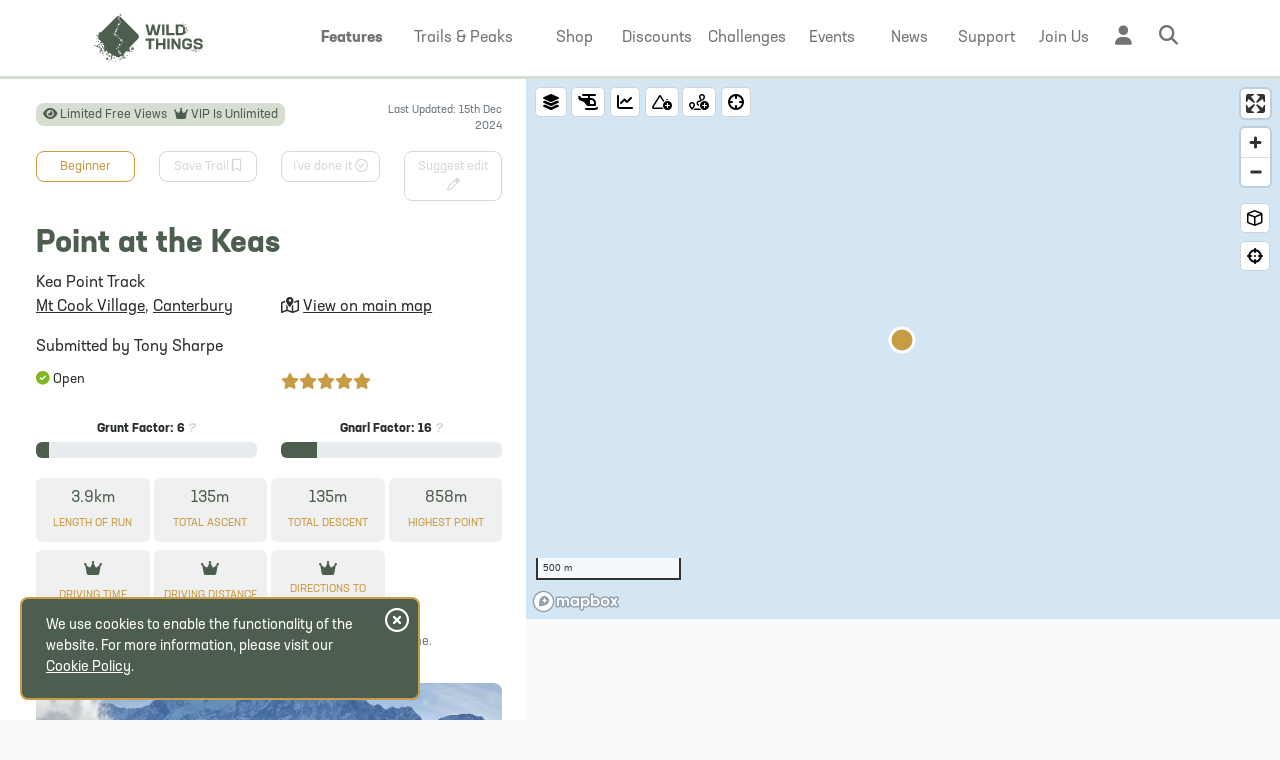

--- FILE ---
content_type: text/html; charset=utf-8
request_url: https://www.wildthings.club/trails/canterbury/mt-cook-village/point-at-the-keas/
body_size: 57398
content:
<!DOCTYPE html>
<html class="no-js" lang="en" dir="ltr">
<head>
    <meta charset="utf-8">
    <meta name="viewport" content="width=device-width, initial-scale=1.0, viewport-fit=cover">
    <meta name="view-transition" content="same-origin" />

    <!-- Branded status bar / toolbar -->
    <meta name="theme-color" content="#4d5e4f" media="(prefers-color-scheme: light)">
    <meta name="theme-color" content="#4d5e4f" media="(prefers-color-scheme: dark)">

    <!-- iOS fullscreen + status bar style -->
    <meta name="apple-mobile-web-app-capable" content="yes">
    <meta name="apple-mobile-web-app-status-bar-style" content="black-translucent">

    <!-- iOS icon (Safari still looks for this) -->
    <link rel="apple-touch-icon" href="/assets/pwa/apple-180.png">


                         <title>Point at the Keas, Canterbury, New Zealand - Trail Running Directory - Wild Things</title>
                    <meta name="description" content="The Point at the Keas is a 3.9 km trail run in Mt Cook Village, along the Kea Point Track to Kea Viewpoint, great for beginner runners." />
               
    <link href="https://cdn.jsdelivr.net/npm/bootstrap@5.2.0/dist/css/bootstrap.min.css" rel="stylesheet" integrity="sha384-gH2yIJqKdNHPEq0n4Mqa/HGKIhSkIHeL5AyhkYV8i59U5AR6csBvApHHNl/vI1Bx" crossorigin="anonymous">
    
    <link href="/assets/css/style.css?v=77" rel="stylesheet">

    <link rel="stylesheet" href="/assets/css/typekit_zry4tru.css">

    
    <script src="https://code.jquery.com/jquery-3.6.0.min.js" integrity="sha256-/xUj+3OJU5yExlq6GSYGSHk7tPXikynS7ogEvDej/m4=" crossorigin="anonymous" type="51dfc41a207fe7838b4abbf9-text/javascript"></script>
    <link rel="stylesheet" href="//code.jquery.com/ui/1.13.2/themes/base/jquery-ui.css">

    
    <script src="https://cdnjs.cloudflare.com/ajax/libs/jqueryui/1.13.2/jquery-ui.min.js" type="51dfc41a207fe7838b4abbf9-text/javascript"></script>
    <script src="https://kit.fontawesome.com/880c0b1c1f.js" crossorigin="anonymous" async type="51dfc41a207fe7838b4abbf9-text/javascript"></script>
    <script src="https://cdn.jsdelivr.net/npm/js-cookie@3.0.1/dist/js.cookie.min.js" async type="51dfc41a207fe7838b4abbf9-text/javascript"></script>
    <script src="https://cdn.jsdelivr.net/npm/@popperjs/core@2.9.2/dist/umd/popper.min.js" async type="51dfc41a207fe7838b4abbf9-text/javascript"></script>
    <link href="https://api.mapbox.com/mapbox-gl-js/v3.15.0/mapbox-gl.css" rel="stylesheet">
    <script src="https://api.mapbox.com/mapbox-gl-js/v3.15.0/mapbox-gl.js" type="51dfc41a207fe7838b4abbf9-text/javascript"></script>

   
    <!-- SOCIAL MEDIA TAGS !-->
	<!-- ****** favicons ****** -->
	<link rel="shortcut icon" href="/favicon.ico">
    <link rel="apple-touch-icon" sizes="180x180" href="/apple-touch-icon.png">
    <link rel="icon" type="image/png" sizes="32x32" href="/favicon-32x32.png">
    <link rel="icon" type="image/png" sizes="16x16" href="/favicon-16x16.png">
            <link rel="manifest" href="/manifest.webmanifest">
    	<!-- ****** favicons ****** -->

           <script defer event-logged_in="false" event-vip="false" data-domain="wildthings.club" src="https://plausible.io/js/script.pageview-props.tagged-events.revenue.js" type="51dfc41a207fe7838b4abbf9-text/javascript"></script>
<script type="51dfc41a207fe7838b4abbf9-text/javascript">window.plausible = window.plausible || function() { (window.plausible.q = window.plausible.q || []).push(arguments) }</script>    <script src="https://cdn.jsdelivr.net/npm/node-ray@latest/dist/standalone.min.js" type="51dfc41a207fe7838b4abbf9-text/javascript"></script>

   <meta property="og:site_name" content="Wild Things" />


    
              <meta property="og:image" content="https://uploads.wildthings.club/trail-sharing-1699-6507a772ce8ff_d7fc1cb0.png" />
        <meta property="og:description" content="The Point at the Keas is a 3.9 km trail run in Mt Cook Village, along the Kea Point Track to Kea Viewpoint, great for beginner runners." />


<meta property="og:title" content="Point at the Keas, Canterbury, New Zealand - Trail Running Directory - Wild Things" />

    <meta property="og:url" content="https://www.wildthings.club/trails/canterbury/mt-cook-village/point-at-the-keas/" />

<meta property="og:type" content="website" />




    <link rel="canonical" href="https://www.wildthings.club/trails/canterbury/mt-cook-village/point-at-the-keas/">  
<script type = "application/ld+json" > 
{
    "@context": "https://schema.org",
    "@type": "Organization",
    "@id": "https://www.wildthings.club/#org",
    "name": "Wild Things",
    "url": "https://www.wildthings.club/",
    "logo": {
        "@type": "ImageObject",
        "url": "https://www.wildthings.club/assets/images/Wild-Things-Logo.png"
    },
    "contactPoint": {
        "@type": "ContactPoint",
        "contactType": "customer support",
        "email": "mailto:info@wildthings.club",
        "areaServed": [
            {"@type": "Country","name":"New Zealand"},
            {"@type": "Country","name":"Australia"},
            {"@type": "Country","name":"United Kingdom"},
            {"@type": "Country","name":"Ireland"}
            ],  
        "availableLanguage": "en"
    },
    "sameAs": ["https://www.facebook.com/groups/wildthingsnz/", "https://www.instagram.com/wildthingsnz/"]
} 
</script>
<script type="application/ld+json">
{
  "@context": "https://schema.org",
  "@type": "WebSite",
  "@id": "https://www.wildthings.club/#website",
  "url": "https://www.wildthings.club/",
  "name": "Wild Things",
  "description": "Wild Things is the hub of Kiwi trail running - be part of the action!",
  "publisher": {"@id": "https://www.wildthings.club/#org"},
  "inLanguage": "en",
  "potentialAction": {
    "@type": "SearchAction",
    "target": "https://www.wildthings.club/search/?keyword={search_term_string}",
    "query-input": "required name=search_term_string"
  }
}
</script>


        <script type = "application/ld+json" > 
        {
            "@context": "https://schema.org",
            "@type": ["HikingTrail", "TouristAttraction"],
            "@id": "https://www.wildthings.club/trails/canterbury/mt-cook-village/point-at-the-keas/#trail",
            "name": "Point at the Keas, Mt Cook Village",
            "description": "The Point at the Keas is a 3.9 km trail run in Mt Cook Village, along the Kea Point Track to Kea Viewpoint, great for beginner runners.",
                          "image":
                ["https:\/\/uploads.wildthings.club\/trail-sharing-1699-6507a772ce8ff_d7fc1cb0.png","https:\/\/uploads.wildthings.club\/20230409_104633.jpg","https:\/\/uploads.wildthings.club\/trail-cover-1699-6507a761ac921_d7eda6dd.png"]                 ,
                        "url": "https://www.wildthings.club/trails/canterbury/mt-cook-village/point-at-the-keas/",
            "mainEntityOfPage": {
                "@id": "https://www.wildthings.club/trails/canterbury/mt-cook-village/point-at-the-keas/#webpage"
            },
            "address": {
                "@type": "PostalAddress",
                "addressLocality": "Mt Cook Village",
                "addressRegion": "Canterbury",
                "addressCountry": "New Zealand"
            },
                        "geo": {
                "@type": "GeoCoordinates",
                "latitude": -43.7176360955654,
                "longitude": 170.09263637475593              },
                        "touristType": {
                "@type": "Audience",
                "audienceType": "Trail Runners"
             }
    }
    </script>
    <script type="application/ld+json">
    {
    "@context": "https://schema.org",
    "@type": "WebPage",
    "@id": "https://www.wildthings.club/trails/canterbury/mt-cook-village/point-at-the-keas/#webpage",
    "url": "https://www.wildthings.club/trails/canterbury/mt-cook-village/point-at-the-keas/",
    "name": "Point at the Keas, Mt Cook Village",
    "isAccessibleForFree": "False",
    "hasPart": {
        "@type": "WebPageElement",
        "isAccessibleForFree": "False",
        "cssSelector": ".metered-content"
    },
    "publisher": {"@id": "https://www.wildthings.club/#org"},
    "inLanguage": "en",
    "mainEntity": {"@id": "https://www.wildthings.club/trails/canterbury/mt-cook-village/point-at-the-keas/#trail"}
    }
</script>

    <script type="application/ld+json">
{
  "@context": "https://schema.org",
  "@type": "BreadcrumbList",
  "@id": "https://www.wildthings.club/trails/canterbury/mt-cook-village/point-at-the-keas/#breadcrumb",
  "itemListElement": [
        {
      "@type": "ListItem",
      "position": 1,
      "name": "Home",
      "item": "https://www.wildthings.club/"    },
        {
      "@type": "ListItem",
      "position": 2,
      "name": "Trails & Peaks",
      "item": "https://www.wildthings.club/trails/"    },
        {
      "@type": "ListItem",
      "position": 3,
      "name": "Canterbury",
      "item": "https://www.wildthings.club/trails/canterbury/"    },
        {
      "@type": "ListItem",
      "position": 4,
      "name": "Point at the Keas",
      "item": "https://www.wildthings.club/trails/canterbury/mt-cook-village/point-at-the-keas/"    }
      ]
}
</script>
<meta name="google-site-verification" content="ARW5UkduVFOxyxSw18rj6F_IcC4hiDFYJiUhpmyxBkQ" />
<link rel="search" type="application/opensearchdescription+xml" title="Wild Things" href="/opensearch.xml">

<script async src="https://www.googletagmanager.com/gtag/js?id=AW-16488474287" type="51dfc41a207fe7838b4abbf9-text/javascript"></script>
<script type="51dfc41a207fe7838b4abbf9-text/javascript">
  window.dataLayer = window.dataLayer || [];
  function gtag(){dataLayer.push(arguments);}
  gtag('js', new Date());

  gtag('config', 'AW-16488474287');
</script>



</head>

<body class="d-flex flex-column min-vh-100 cinderlight allowMenu ">

<script type="51dfc41a207fe7838b4abbf9-text/javascript">
(function () {
  var LSKEY='wt_anon';
  function getCookie(n){
    var m=document.cookie.match(new RegExp('(?:^|; )'+n.replace(/([.$?*|{}()\[\]\\\/\+^])/g,'\$1')+'=([^;]*)'));
    return m?decodeURIComponent(m[1]):'';
  }
  function setCookie(n,v){
    var a='path=/; max-age=31536000; SameSite=Lax';
    if(location.protocol==='https:') a+='; Secure';
    document.cookie=n+'='+v+'; '+a;
  }

  var ls   = localStorage.getItem(LSKEY) || '';
  var main = getCookie('wt_anon');

  // Bootstrap: if LS missing but cookie exists, seed LS from cookie
  if(!ls && main){
    localStorage.setItem(LSKEY, main);
    ls = main;
  }

  // Restore: if LS exists but cookie missing OR different, overwrite cookie from LS (no reload)
  if(ls && main !== ls){
    setCookie('wt_anon', ls);
  }
})();
</script>

<div class=""><!-- first fold -->
    <div id="mainNav" class="fixed-top    ">
<div class="container">
  <nav class="navbar navbar-expand-lg ">
  <div class="container ">
      <a class="navbar-brand" href="/">
        <img src="/assets/images/Wild-Things_Logo-LS-White.svg" alt="Wild Things" class="logoWhite ">
        <img src="/assets/images/Wild-Things_Logo-LS-Hunter.svg" alt="Wild Things" class="logoHunter ">
      </a>

        <div class="mobileTopRight">
              <a href="/register/" class="btn btn-inline btn-small btn-rounded sunshine px-3 d-lg-none">Join Us</a>
        <a href="/login/" class="ms-2 d-lg-none mt-1"><i class="fa-regular fa-right-to-bracket hunter fa-fw"></i></a>
            <a href="#" class="ms-2 d-lg-none showSiteSearch"><i class="fa-regular fa-magnifying-glass hunter fa-fw"></i></a>

      
      
     
    </div>
   
    <div class="mobileSearch d-lg-none">
      <div class="row">        
    <div class="col-12">
        <form action="/search/" method="get"  class="form-floating mt-2 mb-4">
            <p class="fw-bold fs-3 hunter mb-3 text-center text-md-start">Search <span class="d-none d-md-inline-block">Wild Things</span></p>
            <div class="row">
                <div class="col-12 col-lg-3">
                    <div class="form-floating mb-3">
                        <select class="form-select" aria-label="Search section" id="search_section" name="search_section" >
                                                            <option value="0" selected>Everywhere</option>
                                                            <option value="1" >Trails and Peaks</option>
                                                            <option value="2" >Shop</option>
                                                            <option value="3" >Discounts</option>
                                                            <option value="4" >Challenges</option>
                                                            <option value="5" >Stories</option>
                                                            <option value="6" >Events</option>
                                                    </select>
                        <label for="search_section">Search</label>
                    </div>
                </div>
                <div class="col-12 col-lg-9">
                    <div class="form-floating mb-3">
                        <input type="text" class="form-control" id="keyword" placeholder="Search"  name="keyword" >
                        <label for="keyword">What are you looking for?</label>
                    </div>
                </div>
            </div>
            <div class="text-end">
                <button type="submit" class="btn btn-inline sunshine px-4 py-3"><i class="fa-solid fa-magnifying-glass me-2"></i> Search </button>
            </div>
        </form>
    </div>
</div>    </div>
        
    <div class="collapse navbar-collapse" id="navbarNavDropdown"  > 
      <ul class="navbar-nav ms-auto justify-content-end w-100">
                  <li class="nav-item dropdown" style="--i:0">
          <a class="nav-link fw-bold" href="#" id="navbarDropdownMenuLinkFeatures" role="button" data-bs-toggle="dropdown" aria-expanded="false">
            <span class="textLink">Features</span>
            <span class="navIcon"><i class="fa-regular fa-stars fa-fw" aria-hidden="true" data-bs-toggle="tooltip" data-bs-placement="bottom" title="Features" data-bs-offset="0,5"></i></span>
          </a>
          <div class="dropdown-menu notmegamenu  rounded-bottom" aria-labelledby="navbarDropdownMenuLinkTrails">
          <div class="row">        
    <div class="col-12">
       <ul class="list-group list-unstyled mx-0 px-2">
            <li class="mt-2 mb-3"><a href="/features/trail-directory/">Trail &amp; Peak Directory</a></li>
            <li class="mb-3"><a href="/features/shop/">Trail Running Shop</a></li>
            <li class="mb-3"><a href="/features/partners/">Partner Discounts &amp; Events</a></li>
            <li class="mb-3"><a href="/features/challenges/">Wild Challenges</a></li>
            <li class="mb-3"><a href="/features/you/">Community & Motivation</a></li>
            <li class="fw-bold mb-2"><a href="/membership/">Membership Comparison</a></li>
       </ul>
    </div>
</div>          </div>
        </li>   
                <li class="nav-item wider dropdown has-megamenu" style="--i:0">
          <a class="nav-link" href="#" id="navbarDropdownMenuLinkTrails" role="button" data-bs-toggle="dropdown" aria-expanded="false">
            <span class="textLink">Trails <span class="d-none d-xl-inline-block">& Peaks</span></span>
            <span class="navIcon"><i class="fa-regular fa-route fa-fw" aria-hidden="true" data-bs-toggle="tooltip" data-bs-placement="bottom" title="Trails & Peaks" data-bs-offset="0,5"></i></span>
          </a>
          <div class="dropdown-menu megamenu  rounded-bottom" aria-labelledby="navbarDropdownMenuLinkTrails">
           <div class="row">        
    <div class="col-12 col-md-3">
        <div class="col col-md-10">
            <select class="form-select mt-2 mb-4" name="megamenu_country">
                                    <option value="1" 
                    selected                    >New Zealand</option>
                                    <option value="2" 
                                        >Australia</option>
                                    <option value="3" 
                                        >UK and Ireland</option>
                            </select>
        </div>
            <ul class="megamenu_uk" style="display:none">
                                                    <li class="pt-1 pb-1 fw-bold main"><a href="/trails/british-isles/england/">England</a></li>
                                                    <li class="pt-1 pb-1 fw-bold main"><a href="/trails/british-isles/scotland/">Scotland</a></li>
                                                    <li class="pt-1 pb-1 fw-bold main"><a href="/trails/british-isles/wales/">Wales</a></li>
                                                    <li class="pt-1 pb-1 fw-bold main"><a href="/trails/british-isles/northern-ireland/">Northern Ireland</a></li>
                                                    <li class="pt-1 pb-1 fw-bold main"><a href="/trails/british-isles/isle-of-man/">Isle of Man</a></li>
                                                    <li class="pt-1 pb-1 fw-bold main"><a href="/trails/british-isles/ireland/">Ireland</a></li>
                            </ul>
            <ul class="megamenu_au" style="display:none">
                                    <li class="pb-1 fw-bold main"><a href="/trails/australia/australian-capital-territory/">Australian Capital Territory</a></li>
                                    <li class="pb-1 fw-bold main"><a href="/trails/australia/new-south-wales/">New South Wales</a></li>
                                    <li class="pb-1 fw-bold main"><a href="/trails/australia/northern-territory/">Northern Territory</a></li>
                                    <li class="pb-1 fw-bold main"><a href="/trails/australia/queensland/">Queensland</a></li>
                                    <li class="pb-1 fw-bold main"><a href="/trails/australia/south-australia/">South Australia</a></li>
                                    <li class="pb-1 fw-bold main"><a href="/trails/australia/victoria/">Victoria</a></li>
                                    <li class="pb-1 fw-bold main"><a href="/trails/australia/western-australia/">Western Australia</a></li>
                                    <li class="pb-1 fw-bold main"><a href="/trails/australia/tasmania/">Tasmania</a></li>
                            </ul>
            <ul class="megamenu_nz" style="">
                                    <li class="pb-1 fw-bold main"><a href="/trails/northland/">Northland</a></li>
                                    <li class="pb-1 fw-bold main"><a href="/trails/auckland/">Auckland</a></li>
                                    <li class="pb-1 fw-bold main"><a href="/trails/waikato/">Waikato</a></li>
                                    <li class="pb-1 fw-bold main"><a href="/trails/bay-of-plenty/">Bay of Plenty</a></li>
                                    <li class="pb-1 fw-bold main"><a href="/trails/gisborne/">Gisborne</a></li>
                                    <li class="pb-1 fw-bold main"><a href="/trails/hawkes-bay/">Hawkes Bay</a></li>
                                    <li class="pb-1 fw-bold main"><a href="/trails/taranaki/">Taranaki</a></li>
                                    <li class="pb-1 fw-bold main"><a href="/trails/manawatu-wanganui/">Manawatu - Wanganui</a></li>
                                    <li class="pb-1 fw-bold main"><a href="/trails/wellington/">Wellington</a></li>
                                    <li class="pb-1 fw-bold main"><a href="/trails/tasman/">Tasman</a></li>
                                    <li class="pb-1 fw-bold main"><a href="/trails/nelson/">Nelson</a></li>
                                    <li class="pb-1 fw-bold main"><a href="/trails/marlborough/">Marlborough</a></li>
                                    <li class="pb-1 fw-bold main"><a href="/trails/west-coast/">West Coast</a></li>
                                    <li class="pb-1 fw-bold main"><a href="/trails/canterbury/">Canterbury</a></li>
                                    <li class="pb-1 fw-bold main"><a href="/trails/otago/">Otago</a></li>
                                    <li class="pb-1 fw-bold main"><a href="/trails/southland/">Southland</a></li>
                            </ul>
    </div>
    <div class="col-12 col-md-9">
        <div class="row megaMenuTrailSearch">
            <div class="col-12">
                <p class="fw-bold fs-3 hunter mb-3">Search the Trail and Peak Directory</p>
            </div>

            <!-- Trail/Peak Name -->
            <div class="col-12 col-md-6 topFilters">
                <div class="input-group">
                    <span class="input-group-text"><i class="fa-regular fa-magnifying-glass"></i></span>
                    <input type="text" id="nameSearchMenu" class="form-control" placeholder="Search trail or peak name">
                    <button class="btn btn-hunter" type="button" id="nameSearchGoBtn">
                        <i class="fa-solid fa-arrow-right"></i>
                    </button>
                </div>
            </div>
            <!-- Location Search -->
            <div class="col-12 col-md-6 position-relative topFilters">
                <div class="input-group">
                    <span class="input-group-text"><i class="fa-regular fa-magnifying-glass-location"></i></span>
                    <input id="location-searchMenu" class="form-control" placeholder="Search for a location" autocomplete="off" />
                </div>
                <ul id="suggestionsMenu" class="list-group position-absolute w-100 z-3 mt-1"></ul>
            </div>

            <div class="border-bottom mt-4 mb-4"></div>



            <div class="col-12 col-lg-5"> 
                <p class="text-muted">Countries</p>
                <p class=""><a href="/trails/new-zealand/" class="btn sunshine">New Zealand</a></p>
                <p class=""><a href="/trails/australia/" class="btn sunshine">Australia</a></p>
                <p class=""><a href="/trails/british-isles/" class="btn sunshine">UK and Ireland</a></p>
               
            </div>
        
            <div class="col-12 col-md-7">
                <p class="text-muted">Quick Links</p>
                <div class="row">
                    <div class="col-12 col-md-6">
                    <p><a href="/trails/" class="btn sunshine">Browse Map</a></p>
                    </div>
                    <div class="col-12 col-md-6">
                    <p><a href="/trails/?mode=list" class="btn sunshine">Browse List View</a></p>
                    </div>
                </div>
                                    <div class="row">
                                                         <div class="col-12 col-lg-6">
                                    <ul>
                                                                            <li class="pb-1 sub">
                                            <a href="/trails/?layers=routes">
                                            <i class="fa-regular fa-route fa-fw me-1"></i> 
                                            View all Trails</a>
                                        </li>
                                                                                <li class="pb-1 sub">
                                            <a href="/trails/?layers=peaks">
                                            <i class="fa-regular fa-mountain fa-fw me-1"></i> 
                                            View all Peaks</a>
                                        </li>
                                                                                <li class="pb-1 sub">
                                            <a href="/trails/submit/">
                                            <i class="fa-regular fa-circle-plus fa-fw me-1"></i> 
                                            Submit New Trail</a>
                                        </li>
                                                                                <li class="pb-1 sub">
                                            <a href="/trails/submit/peak/">
                                            <i class="fa-regular fa-circle-plus fa-fw me-1"></i> 
                                            Submit New Peak</a>
                                        </li>
                                         
                                    </ul>
                                    </div>
                                                                 <div class="col-12 col-lg-6">
                                    <ul>
                                                                            <li class="pb-1 sub">
                                            <a href="/trails/explorers-leaderboard/">
                                            <i class="fa-regular fa-ranking-star fa-fw me-1"></i> 
                                            Explorers Leaderboards</a>
                                        </li>
                                                                                <li class="pb-1 sub">
                                            <a href="/trails/fkt-report/">
                                            <i class="fa-regular fa-person-running-fast fa-fw me-1"></i> 
                                            FKT Report</a>
                                        </li>
                                                                                <li class="pb-1 sub">
                                            <a href="/trails/photo-gallery/">
                                            <i class="fa-regular fa-images fa-fw me-1"></i> 
                                            Photo Gallery</a>
                                        </li>
                                         
                                    </ul>
                                    </div>
                                                    </div>
                  
                   
                   
            </div>
           
        </div>
     
    </div>
</div>          </div>
        </li>
        <li class="nav-item dropdown has-megamenu" style="--i:1">
          <a class="nav-link" href="#" id="navbarDropdownMenuLinkShop" role="button" data-bs-toggle="dropdown" aria-expanded="false">
            <span class="textLink">Shop</span>
            <span class="navIcon"><i class="fa-regular fa-shop fa-fw" aria-hidden="true" data-bs-toggle="tooltip" data-bs-placement="bottom" title="Shop" data-bs-offset="0,5"></i></span>
          </a>
          <div class="dropdown-menu megamenu  rounded-bottom" aria-labelledby="navbarDropdownMenuLinkShop">
          <div class="row" >        
    <div class="col-12 col-md-3">
        <p class="text-muted  mainTitle">Categories</p>
        <ul>
        <li class="pb-1 fw-bold main"><a href="/shop/sale/"><i class="fa-regular fa-badge-dollar"></i> On Sale</a></li>

                    <li class="pb-1 fw-bold main"><a href="/shop/bike">Bike</a></li>
                    <li class="pb-1 fw-bold main"><a href="/shop/bottles-flasks">Bladders, Bottles and Flasks</a></li>
                    <li class="pb-1 fw-bold main"><a href="/shop/body-care">Body Care</a></li>
                    <li class="pb-1 fw-bold main"><a href="/shop/camping">Camping</a></li>
                    <li class="pb-1 fw-bold main"><a href="/shop/clothing">Clothing</a></li>
                    <li class="pb-1 fw-bold main"><a href="/shop/crampons-spikes">Crampons and Spikes</a></li>
                    <li class="pb-1 fw-bold main"><a href="/shop/footwear">Footwear & Shoes</a></li>
                    <li class="pb-1 fw-bold main"><a href="/shop/gaiters">Gaiters</a></li>
                    <li class="pb-1 fw-bold main"><a href="/shop/vouchers">Gift Vouchers</a></li>
                    <li class="pb-1 fw-bold main"><a href="/shop/headwear">Headwear</a></li>
                    <li class="pb-1 fw-bold main"><a href="/shop/miscellaneous">Miscellaneous</a></li>
                    <li class="pb-1 fw-bold main"><a href="/shop/nutrition">Nutrition</a></li>
                    <li class="pb-1 fw-bold main"><a href="/shop/running-vests-hydration-packs">Packs and Bags</a></li>
                    <li class="pb-1 fw-bold main"><a href="/shop/poles">Poles</a></li>
                    <li class="pb-1 fw-bold main"><a href="/shop/survival-gear">Safety and Survival Gear</a></li>
                    <li class="pb-1 fw-bold main"><a href="/shop/tech">Tech</a></li>
                    <li class="pb-1 fw-bold main"><a href="/shop/torches">Torches</a></li>
                </ul>
    </div>
    <div class="col-12 col-md-9">
        <div class="row megaMenuShopSearch">
            <div class="col-12 col-lg-8">
                <p class="fw-bold fs-3 hunter mb-2">Search Shop</p>
                <div class="input-group mb-3">
                    <input type="text" class="form-control typeahead_off_shop_menu" placeholder="Search" aria-label="Search" aria-describedby="search-button" name="searchShop">
                </div>
                <div class="float-end">
                    <span class="input-group-text float-end search_shop_from_menu" id="search-shop-button"><i class="fas fa-search"></i></span>
                </div>
            </div>
            <div class="col-12 col-lg-4">
            <p class="fw-bold fs-3 hunter mb-2">&nbsp;</p>
                <p class="mx-3"><a href="/shop/" class="btn sunshine">Browse All</a></p>
            </div>
            <div class="border-bottom mb-4"></div>
            <div class="col-12">
                <p class="text-muted mb-1">Brands</p>
                                <div class="row">
                                                 <div class="col-6 col-md-3">
                                <ul class="pb-2">
                                                                    <li class="pb-1 sub small"><a href="/shop/brand/black-diamond">Black Diamond</a></li>
                                                                        <li class="pb-1 sub small"><a href="/shop/brand/blackroll">Blackroll</a></li>
                                                                        <li class="pb-1 sub small"><a href="/shop/brand/boot-bananas">Boot Bananas</a></li>
                                                                        <li class="pb-1 sub small"><a href="/shop/brand/clif">CLIF</a></li>
                                                                        <li class="pb-1 sub small"><a href="/shop/brand/curranz">CurraNZ</a></li>
                                                                        <li class="pb-1 sub small"><a href="/shop/brand/deuter">Deuter</a></li>
                                                                        <li class="pb-1 sub small"><a href="/shop/brand/fenix">Fenix</a></li>
                                                                        <li class="pb-1 sub small"><a href="/shop/brand/fixx-nutrition">FIXX Nutrition</a></li>
                                                                        <li class="pb-1 sub small"><a href="/shop/brand/gear-aid">Gear Aid</a></li>
                                                                        <li class="pb-1 sub small"><a href="/shop/brand/gu">GU</a></li>
                                                                        <li class="pb-1 sub small"><a href="/shop/brand/hydrapak">HydraPak</a></li>
                                                                        <li class="pb-1 sub small"><a href="/shop/brand/jelly-belly">Jelly Belly</a></li>
                                                                        <li class="pb-1 sub small"><a href="/shop/brand/jetboil">Jetboil</a></li>
                                     
                                </ul>
                                </div>
                                                         <div class="col-6 col-md-3">
                                <ul class="pb-2">
                                                                    <li class="pb-1 sub small"><a href="/shop/brand/kahtoola">Kahtoola</a></li>
                                                                        <li class="pb-1 sub small"><a href="/shop/brand/la-sportiva">La Sportiva</a></li>
                                                                        <li class="pb-1 sub small"><a href="/shop/brand/leki">Leki</a></li>
                                                                        <li class="pb-1 sub small"><a href="/shop/brand/manuka-performance">Manuka Performance</a></li>
                                                                        <li class="pb-1 sub small"><a href="/shop/brand/maurten">Maurten</a></li>
                                                                        <li class="pb-1 sub small"><a href="/shop/brand/merrell">Merrell</a></li>
                                                                        <li class="pb-1 sub small"><a href="/shop/brand/moxie">Moxie</a></li>
                                                                        <li class="pb-1 sub small"><a href="/shop/brand/naak">Näak</a></li>
                                                                        <li class="pb-1 sub small"><a href="/shop/brand/nikwax">Nikwax</a></li>
                                                                        <li class="pb-1 sub small"><a href="/shop/brand/nz-natural-formulas">NZ Natural Formulas</a></li>
                                                                        <li class="pb-1 sub small"><a href="/shop/brand/ocean-signal">Ocean Signal</a></li>
                                                                        <li class="pb-1 sub small"><a href="/shop/brand/offgrid-provisions">Offgrid Provisions</a></li>
                                                                        <li class="pb-1 sub small"><a href="/shop/brand/orange-mud">Orange Mud</a></li>
                                     
                                </ul>
                                </div>
                                                         <div class="col-6 col-md-3">
                                <ul class="pb-2">
                                                                    <li class="pb-1 sub small"><a href="/shop/brand/peak-fuel">PeakFuel</a></li>
                                                                        <li class="pb-1 sub small"><a href="/shop/brand/pickle-juice">Pickle Juice</a></li>
                                                                        <li class="pb-1 sub small"><a href="/shop/brand/poweramp-sports">PowerAmp Sports</a></li>
                                                                        <li class="pb-1 sub small"><a href="/shop/brand/primus">Primus</a></li>
                                                                        <li class="pb-1 sub small"><a href="/shop/brand/pure">PURE</a></li>
                                                                        <li class="pb-1 sub small"><a href="/shop/brand/rab">Rab</a></li>
                                                                        <li class="pb-1 sub small"><a href="/shop/brand/radix">Radix</a></li>
                                                                        <li class="pb-1 sub small"><a href="/shop/brand/raidlight">Raidlight</a></li>
                                                                        <li class="pb-1 sub small"><a href="/shop/brand/roam">Roam</a></li>
                                                                        <li class="pb-1 sub small"><a href="/shop/brand/salomon">Salomon</a></li>
                                                                        <li class="pb-1 sub small"><a href="/shop/brand/sea-to-summit">Sea to Summit</a></li>
                                                                        <li class="pb-1 sub small"><a href="/shop/brand/skotti">Skotti</a></li>
                                                                        <li class="pb-1 sub small"><a href="/shop/brand/skratch-labs">Skratch Labs</a></li>
                                     
                                </ul>
                                </div>
                                                         <div class="col-6 col-md-3">
                                <ul class="pb-2">
                                                                    <li class="pb-1 sub small"><a href="/shop/brand/steigen">Steigen</a></li>
                                                                        <li class="pb-1 sub small"><a href="/shop/brand/steripen">Steripen</a></li>
                                                                        <li class="pb-1 sub small"><a href="/shop/brand/survival-kit-co">Survival Kit Co</a></li>
                                                                        <li class="pb-1 sub small"><a href="/shop/brand/sweet-cheeks">Sweet Cheeks</a></li>
                                                                        <li class="pb-1 sub small"><a href="/shop/brand/t8">T8</a></li>
                                                                        <li class="pb-1 sub small"><a href="/shop/brand/tailwind">Tailwind</a></li>
                                                                        <li class="pb-1 sub small"><a href="/shop/brand/that-s-it">That's It</a></li>
                                                                        <li class="pb-1 sub small"><a href="/shop/brand/ultraspire">UltrAspire</a></li>
                                                                        <li class="pb-1 sub small"><a href="/shop/brand/vince">Vince</a></li>
                                                                        <li class="pb-1 sub small"><a href="/shop/brand/wildthings">Wild Things</a></li>
                                     
                                </ul>
                                </div>
                                            </div>
                <div class="border-bottom mb-4"></div>
            </div>
            <div class="col-12">
                <p class="text-muted">Quick Links</p>
                                    <div class="row">
                                                         <div class="col-12 col-md-4">
                                    <ul>
                                                                            <li class="pb-1 sub"><a href="/gift-membership/"><i class="fa-regular fa-gift fa-fw me-1"></i> Gift Membership</a></li>
                                                                                <li class="pb-1 sub"><a href="/rewards/"><i class="fa-regular fa-handshake fa-fw me-1"></i> Partner Discounts</a></li>
                                         
                                    </ul>
                                    </div>
                                                                 <div class="col-12 col-md-4">
                                    <ul>
                                                                            <li class="pb-1 sub"><a href="/shop/"><i class="fa-regular fa-sparkles fa-fw me-1"></i> Newly Added</a></li>
                                                                                <li class="pb-1 sub"><a href="/support/shop/returns/"><i class="fa-regular fa-rotate-left fa-fw me-1"></i> Returns</a></li>
                                         
                                    </ul>
                                    </div>
                                                                 <div class="col-12 col-md-4">
                                    <ul>
                                                                            <li class="pb-1 sub"><a href="/support/shop/shipping-delivery/"><i class="fa-regular fa-mailbox fa-fw me-1"></i> Shipping & Delivery</a></li>
                                                                                <li class="pb-1 sub"><a href="/contact/"><i class="fa-regular fa-shop fa-fw me-1"></i> Visit us or pickup orders</a></li>
                                         
                                    </ul>
                                    </div>
                                                    </div>
            </div>
            
        </div>
     
    </div>
</div>          </div>
        </li>
        <li class="nav-item" style="--i:2">
          <a class="nav-link" href="/rewards/">
            <span class="textLink">Discounts</span>
            <span class="navIcon"><i class="fa-regular fa-badge-dollar fa-fw" aria-hidden="true" data-bs-toggle="tooltip" data-bs-placement="bottom" title="Discounts" data-bs-offset="0,5"></i></span>
          </a>
        </li>

        <li class="nav-item" style="--i:3">
          <a class="nav-link" href="/challenges/">
            <span class="textLink">Challenges</span>
            <span class="navIcon"><i class="fa-regular fa-trophy fa-fw" aria-hidden="true" data-bs-toggle="tooltip" data-bs-placement="bottom" title="Challenges" data-bs-offset="0,5"></i></span>
          </a>
        </li>    
        <li class="nav-item" style="--i:4">
          <a class="nav-link" href="/events/">
           <span class="textLink">Events</span>
            <span class="navIcon"><i class="fa-regular fa-flag-checkered fa-fw" aria-hidden="true" data-bs-toggle="tooltip" data-bs-placement="bottom" title="Events" data-bs-offset="0,5"></i></span>
          </a>
        </li>   
        

                <li class="nav-item dropdown" style="--i:6">
          <a class="nav-link" href="#" id="navbarDropdownMenuLinkUpdates" role="button" data-bs-toggle="dropdown" aria-expanded="false">
            <span class="textLink">News</span>
            <span class="navIcon"><i class="fa-regular fa-stars fa-fw" aria-hidden="true" data-bs-toggle="tooltip" data-bs-placement="bottom" title="Updates" data-bs-offset="0,5"></i></span>
          </a>
          <div class="dropdown-menu notmegamenu smaller  rounded-bottom" aria-labelledby="navbarDropdownMenuLinkUpdates">
          <div class="row">        
    <div class="col-12">
       <ul class="list-group list-unstyled mx-0 px-2">
            <li class="mt-2 mb-3"><a href="/updates/">Latest Updates</a></li>
            <li class="mb-2 mb-3"><a href="/blog/">Trail Running Stories</a></li>
            <li class="mb-2"><a href="https://changes.wildthings.club/" target="_blank" class="changelog-link">Under The Hood</a></li>
       </ul>
    </div>
</div>

<script type="51dfc41a207fe7838b4abbf9-text/javascript">
document.addEventListener('DOMContentLoaded', function() {
    const links = document.querySelectorAll('.changelog-link');

    links.forEach(function(link) {
        link.addEventListener('click', function(e) {
            e.preventDefault();

            // Open the link in a new tab
            window.open('https://changes.wildthings.club/', '_blank');

            // Fire the AJAX call
            $.ajax({
                type: 'POST',
                url: '/assets/ajax/account/ajax.php',
                data: { action: 'mark_update_seen' },
                success: function() {
                    document.querySelectorAll('.newUpdateIcon').forEach(el => el.remove());

                }
            });
        });
    });
});

</script>
          </div>
        </li>   
        <li class="nav-item" style="--i:7">
          <a class="nav-link" href="https://help.wildthings.club/en/" target="_blank">
            <span class="textLink">Support</span>
            <span class="navIcon"><i class="fa-regular fa-life-ring fa-fw" aria-hidden="true" data-bs-toggle="tooltip" data-bs-placement="bottom" title="Support" data-bs-offset="0,5"></i></span>
          </a>
        </li>
      
                  <li class="nav-item" style="--i:9">
            <a class="nav-link" href="/register/">
              <span class="textLink">Join <span class="d-none d-xl-inline-block">Us</span></span>
              <span class="navIcon"><i class="fa-solid fa-user-plus fa-fw" aria-hidden="true" data-bs-toggle="tooltip" data-bs-placement="bottom" title="Join Us" data-bs-offset="0,5"></i></span>
            </a>
          </li>
          <li class="nav-item iconOnly me-2">
            <a class="nav-link iconOnly" href="/login/"> <i class="fa-solid fa-user fa-fw" aria-hidden="true" data-bs-toggle="tooltip" data-bs-placement="bottom" title="Login" data-bs-offset="0,5"></i></a>
          </li>
         
        


        <li class="nav-item iconOnly dropdown has-megamenu">
          <a class="nav-link iconOnly" href="#" id="navbarDropdownMenuLink" role="button" data-bs-toggle="dropdown" aria-expanded="false">
            <i class="fa-solid fa-magnifying-glass" aria-hidden="true"  data-bs-toggle="tooltip" data-bs-placement="bottom" data-bs-offset="0,5" title="Search"></i>
          </a>
          <div class="dropdown-menu megamenu  rounded-bottom sitesearch" aria-labelledby="navbarDropdownMenuLink">
           <div class="row">        
    <div class="col-12">
        <form action="/search/" method="get"  class="form-floating mt-2 mb-4">
            <p class="fw-bold fs-3 hunter mb-3 text-center text-md-start">Search <span class="d-none d-md-inline-block">Wild Things</span></p>
            <div class="row">
                <div class="col-12 col-lg-3">
                    <div class="form-floating mb-3">
                        <select class="form-select" aria-label="Search section" id="search_section" name="search_section" >
                                                            <option value="0" selected>Everywhere</option>
                                                            <option value="1" >Trails and Peaks</option>
                                                            <option value="2" >Shop</option>
                                                            <option value="3" >Discounts</option>
                                                            <option value="4" >Challenges</option>
                                                            <option value="5" >Stories</option>
                                                            <option value="6" >Events</option>
                                                    </select>
                        <label for="search_section">Search</label>
                    </div>
                </div>
                <div class="col-12 col-lg-9">
                    <div class="form-floating mb-3">
                        <input type="text" class="form-control" id="keyword" placeholder="Search"  name="keyword" >
                        <label for="keyword">What are you looking for?</label>
                    </div>
                </div>
            </div>
            <div class="text-end">
                <button type="submit" class="btn btn-inline sunshine px-4 py-3"><i class="fa-solid fa-magnifying-glass me-2"></i> Search </button>
            </div>
        </form>
    </div>
</div>          </div>
        </li>




                    

                             
         


      
      </ul>
    </div>
  </div>
  </nav>
  </div>


</div>
  <div class="container-fluid glass">
    <div class="container">
        <div class="row">
            <div class="col-12 pt-1">
            </div>
        </div>
    </div>
    </div>
  <section id="trailDetail">
    <div class="container-fluid firstFoldContainer ps-lg-0 metered-content">
        <div class="row firstFoldRow">
            <div class="col-12 col-lg-5 px-3 ps-lg-5 pe-lg-4 pt-3 pt-lg-4 slideWrapper ">
                <div class="slideInner">
                    <div class="d-none d-xl-block">
                        <div class="row">
    <div class="col-12 col-xl-8">
    <p class="">
    <a href="/membership/" class="text-decoration-none">
        <span class="btn btn-small btn-inline glass border fw-normal text-capitalize">
        <i class="fa-solid fa-eye"></i> Limited free views <i class="fa-solid fa-crown ms-1"></i>  VIP is unlimited
        </span>
    </a>
    </p>
    </div>
    <div class="col-12 col-xl-4">
        <p class="text-muted lastUpdated text-lg-end"> Last Updated: 15th Dec 2024</p>
    </div>
</div>
<div class="row">
    <div class="col-6 col-sm-3">
        <p class="text-center btn btn-small-border btn-active nocursor "  data-bs-placement="top" data-bs-toggle="tooltip" data-bs-placement="right" title="Minimum experience level">Beginner</p>
    </div>

    <div class="col-6 col-sm-3">
                    <p class="text-center btn btn-small-border savetrail btn-inactive" data-id="1699" data-bs-placement="top" data-bs-toggle="tooltip" data-bs-placement="right" title="Save this trail to your wishlist">
            <span class="d-none d-xl-inline">Save Trail</span>
            <span class="d-xl-none">Save</span>
            <i class="fa-regular fa-bookmark"></i>
            </p>
            </div>

        <div class="col-6 col-sm-3">
        <p class="text-center btn btn-small-border mb-1 btn-inactive ivedoneit" data-id="1699" data-bs-placement="top" data-bs-toggle="tooltip" data-bs-placement="right" title="Mark that you've done this trail">
        <span class="d-none d-xl-inline">I've done it</span>
        <span class="d-xl-none">Done</span>
        <i class="fa-regular fa-circle-check"></i>
        </p>
                
    </div>
    

    <div class="col-6 col-sm-3">
        <p class="text-center btn btn-small-border btn-inactive suggestEditP"  data-id="1699" data-bs-placement="top" data-bs-toggle="tooltip" data-bs-placement="right" title="Suggest edits to this trail">
                    <a href="/login/">
            <span class="d-none d-xl-inline">Suggest edit</span>
            <span class="d-xl-none">Edit</span>
            <i class="fa-regular fa-pen"></i></a>
            </p>
    </div>
</div>
<div class="suggestedit rounded mb-3" style="display:none">
    <div class="form-floating">
        <textarea class="form-control" placeholder="Please detail your suggested edits to the Point at the Keas information:" id="suggestion" name="suggestion" data-version="top" equired></textarea>
        <label for="message">Please detail your edits to the Point at the Keas information:</label>
    </div>
    <input type="hidden" name="trail" class="editTrail" value="1699" />
    <input type="hidden" name="u" class="editU" value="" />
    <p class="text-end mt-3 mb-0"><a href="#" class="btn btn-inline sunshine px-4 py-2 submitEdit" data-version="top">Submit</a></p>
    <div id="ajaxSuggest"></div>
</div>
<div id="ajaxDoneResponse" class="ajaxDoneResponse text-muted text-small text-center pb-2" data-version="top"></div>
                    </div>
                    
                    <h1>Point at the Keas</h1>
                                                                                    <p class="mb-0">Kea Point Track</p>
                                        <div class="row">
                        <div class="col-6">
                            <p>
                                                                    <a class="text-reset" href="/trails/canterbury/mt-cook-village/">Mt Cook Village</a>, 
                                                                                                                                    <a class="text-reset" href="/trails/canterbury/">Canterbury</a></p>
                                
                        </div>
                        <div class="col-6">
                                                                                     <p class="mb-0"><i class="fa-regular fa-map-location-dot"></i> <a class="text-decoration-underline" href="/trails/?highlight=1699&lat=-43.71764&lng=170.09264&zoom=11">View on main map</a></p> 
                                                    </div>

                                
                               
                                                            <p class="mb-0 mb-md-2">Submitted by Tony Sharpe</p>
                                                    
                    </div>
                    <div class="d-xl-none">
                        <div class="row">
    <div class="col-12 col-xl-8">
    <p class="">
    <a href="/membership/" class="text-decoration-none">
        <span class="btn btn-small btn-inline glass border fw-normal text-capitalize">
        <i class="fa-solid fa-eye"></i> Limited free views <i class="fa-solid fa-crown ms-1"></i>  VIP is unlimited
        </span>
    </a>
    </p>
    </div>
    <div class="col-12 col-xl-4">
        <p class="text-muted lastUpdated text-lg-end"> Last Updated: 15th Dec 2024</p>
    </div>
</div>
<div class="row">
    <div class="col-6 col-sm-3">
        <p class="text-center btn btn-small-border btn-active nocursor "  data-bs-placement="top" data-bs-toggle="tooltip" data-bs-placement="right" title="Minimum experience level">Beginner</p>
    </div>

    <div class="col-6 col-sm-3">
                    <p class="text-center btn btn-small-border savetrail btn-inactive" data-id="1699" data-bs-placement="top" data-bs-toggle="tooltip" data-bs-placement="right" title="Save this trail to your wishlist">
            <span class="d-none d-xl-inline">Save Trail</span>
            <span class="d-xl-none">Save</span>
            <i class="fa-regular fa-bookmark"></i>
            </p>
            </div>

        <div class="col-6 col-sm-3">
        <p class="text-center btn btn-small-border mb-1 btn-inactive ivedoneit" data-id="1699" data-bs-placement="top" data-bs-toggle="tooltip" data-bs-placement="right" title="Mark that you've done this trail">
        <span class="d-none d-xl-inline">I've done it</span>
        <span class="d-xl-none">Done</span>
        <i class="fa-regular fa-circle-check"></i>
        </p>
                
    </div>
    

    <div class="col-6 col-sm-3">
        <p class="text-center btn btn-small-border btn-inactive suggestEditP"  data-id="1699" data-bs-placement="top" data-bs-toggle="tooltip" data-bs-placement="right" title="Suggest edits to this trail">
                    <a href="/login/">
            <span class="d-none d-xl-inline">Suggest edit</span>
            <span class="d-xl-none">Edit</span>
            <i class="fa-regular fa-pen"></i></a>
            </p>
    </div>
</div>
<div class="suggestedit rounded mb-3" style="display:none">
    <div class="form-floating">
        <textarea class="form-control" placeholder="Please detail your suggested edits to the Point at the Keas information:" id="suggestion" name="suggestion" data-version="below" equired></textarea>
        <label for="message">Please detail your edits to the Point at the Keas information:</label>
    </div>
    <input type="hidden" name="trail" class="editTrail" value="1699" />
    <input type="hidden" name="u" class="editU" value="" />
    <p class="text-end mt-3 mb-0"><a href="#" class="btn btn-inline sunshine px-4 py-2 submitEdit" data-version="below">Submit</a></p>
    <div id="ajaxSuggest"></div>
</div>
<div id="ajaxDoneResponse" class="ajaxDoneResponse text-muted text-small text-center pb-2" data-version="below"></div>
                    </div>


                    <div class="row row-cols-auto">
                       
                        <div class="col-12 col-md-6">
                                                        <p class="trailStatus mb-0 d-inline-block "><i class="fa-solid fa-circle-check green"></i> Open                                                            </p>
                            <p class="trailStatus mb-0 d-inline-block">
                                                            </p>

                         
                            
                        </div>
                        <div class="col-12 col-md-6">
                            <p class="rating mt-3 mt-md-1">
                            <i class="fa-solid fa-star"></i><i class="fa-solid fa-star"></i><i class="fa-solid fa-star"></i><i class="fa-solid fa-star"></i><i class="fa-solid fa-star"></i>                            </p>
                        </div>
                        <div class="col-12">
                            <div class="statusDetails pb-2 " style="display:none">
                                <div class="alert alert-warning mt-3 mb-0">
                                                                                                        </div>
                            </div>
                            <div class="trailStatusChange mt-3 mb-3" style="display:none">

                            <div class="form-floating mb-3">
                                <select class="form-select" aria-label="Current Status" id="track_status" required placeholder="Current Status"  name="track_status" >
                                    <option value="1" selected><i class="fas fa-check"></i>Open</option>
                                        <option value="2" >Notice</option>
                                        <option value="3" >Closed</option>
                                </select>
                                <label for="track_status">Current Status</label>
                            </div>
                                <div class="form-floating">
                                    <textarea class="form-control" placeholder="Any additional information regarding the track status:" id="statussuggestion" name="statussuggestion" required></textarea>
                                    <label for="statussuggestion">Any additional information regarding the track status:</label>
                                </div>
                                <p class="text-end mt-3 mb-0"><a href="#" class="btn btn-inline sunshine px-4 py-2 submitStatusEdit" data-id="1699">Submit</a></p>
                            </div>
                            <div id="ajaxStatusSuggestionResponse" class="text-muted text-small text-center pb-2"></div>
                        </div>
                       
                    </div>
                   
                    <div class="row gruntBars mb-3">
                        <div class="col-6">
                            <p class="text-center fw-bold mb-1" >Grunt Factor: 6 <i class="" data-bs-toggle="tooltip" data-bs-placement="bottom" title="The Grunt Factor is a measure of how demanding a run is. It takes account of the distance, the nature of the terrain and the nature of the trail. The higher the number the more demanding it is.  75+ is considered Extreme.">?</i></p>
                            <div class="progress">
                                <div class="progress-bar" role="progressbar" style="width: 6%;" aria-valuenow="6" aria-valuemin="0" aria-valuemax="100"></div>
                            </div>
                        </div>
                        <div class="col-6">
                            <p class="text-center fw-bold mb-1">Gnarl Factor: 16 <i class="" data-bs-toggle="tooltip" data-bs-placement="bottom" title="The Gnarl Factor is a measure of how 'gnarly' (technical) a run is. It takes into account the nature of the trail and how steep it is. Lower scores indicate non-challenging running while higher numbers indicate technically difficult running. Bear in mind that it is an average for the whole run - there will always be harder and easier sections.">?</i></p>
                            <div class="progress">
                                <div class="progress-bar" role="progressbar" style="width: 16%;" aria-valuenow="16" aria-valuemin="0" aria-valuemax="100"></div>
                            </div>
                        </div>
                    </div>

                    <div class="row g-1">
                                                    <div class="col-3 col-md-3">
                                <div class="stat rounded my-1 p-2">
                              
                                                                            <p class="m-0">3.9km</p>
                                                                        <label  class="text-uppercase">Length<span class="d-none d-md-inline"> of run</span></label>
                                </div>
                              
                            </div>
                                                                            <div class="col-3 col-md-3">
                                <div class="stat rounded my-1 p-2">
                                    <p class="m-0">135m</p>
                                    <label class="text-uppercase"><span class="d-none d-md-inline">Total</span> Ascent</label>
                                </div>
                            </div>
                                                                            <div class="col-3 col-md-3">
                                <div class="stat rounded my-1 p-2">
                                        <p class="m-0">135m</p>
                                    <label class="text-uppercase"><span class="d-none d-md-inline">Total </span>Descent</label>
                                </div>
                            </div>
                                                                            <div class="col-3 col-md-3 ">
                                <div class="stat rounded my-1 p-2">
                                    <p class="m-0">858m</p>
                                    <label class="text-uppercase">Highest<span class="d-none d-md-inline"> point</span></label>
                                </div>
                            </div>
                                            </div>
                    <div class="row g-1">
                                            <div class="col-4 col-md-3">
                            <div class="stat rounded my-1 p-2 vipRequired cursorPointer" data-title="Driving Time to Trail">
                                <p class="m-0">&nbsp;<i class="fa-solid fa-crown crown-icon" title="VIP Feature" data-title="Driving Time to Trail" data-bs-toggle="tooltip" data-bs-placement="bottom" aria-hidden="true" aria-label="VIP Feature"></i>&nbsp;</p>
                                <label  class="text-uppercase">Driving Time</label>
                            </div>
                        </div>
                        <div class="col-4 col-md-3">
                            <div class="stat rounded my-1 p-2 vipRequired cursorPointer" data-title="Driving Distance to Trail">
                                <p class="m-0">&nbsp;<i class="fa-solid fa-crown crown-icon" title="VIP Feature" data-title="Driving Distance to Trail" data-bs-toggle="tooltip" data-bs-placement="bottom" aria-hidden="true" aria-label="VIP Feature"></i>&nbsp;</p>
                                <label  class="text-uppercase">Driving Distance</label>
                            </div>
                        </div>
                        <div class="col-4 col-md-3">
                            <div class="stat rounded my-1 p-2 vipRequired cursorPointer" data-title="Directions to start">
                                <p class="m-0">&nbsp;<i class="fa-solid fa-crown crown-icon" title="VIP Feature" data-title="Directions to start" data-bs-toggle="tooltip" data-bs-placement="bottom" aria-hidden="true" aria-label="VIP Feature"></i>&nbsp;</p>
                                <label  class="text-uppercase">Directions to start</label>
                            </div>
                        </div>
                                                    <p class="text-muted text-small text-center mt-1"><a href="/login/">Login as a VIP</a> to see driving directions, distance and time.</p>
                                                                   
                    </div>
                                            <div id="photoGallery" class="carousel slide carousel-fade mt-3 " data-bs-ride="carousel">
                            <div class="carousel-indicators">
                                                                    <button type="button" data-bs-target="#photoGallery" data-bs-slide-to="0" class="active" aria-current="true" aria-label="Photo 1"></button>
                                                                    <button type="button" data-bs-target="#photoGallery" data-bs-slide-to="1"  aria-current="true" aria-label="Photo 2"></button>
                                                            </div>
                            <div class="carousel-inner">
                                                                                                        <div class="carousel-item active">
                                    <picture>
                                        <source srcset="https://images.wildthings.club/20230409_104633.jpg?tr=w-960,h-575"
                                                media="(min-width: 1200px)">
                                        <source srcset="https://images.wildthings.club/20230409_104633.jpg?tr=w-650,h-389"
                                                media="(min-width: 992px)">
                                        <img  src="https://images.wildthings.club/20230409_104633.jpg?tr=w-542,h-325"  class="d-block w-100" alt="Point at the Keas, Canterbury">
                                    </picture>
                                    </div>
                                                                                                        <div class="carousel-item ">
                                    <picture>
                                        <source srcset="https://images.wildthings.club/trail-cover-1699-6507a761ac921_d7eda6dd.png?tr=w-960,h-575"
                                                media="(min-width: 1200px)">
                                        <source srcset="https://images.wildthings.club/trail-cover-1699-6507a761ac921_d7eda6dd.png?tr=w-650,h-389"
                                                media="(min-width: 992px)">
                                        <img loading="lazy" src="https://images.wildthings.club/trail-cover-1699-6507a761ac921_d7eda6dd.png?tr=w-542,h-325"  class="d-block w-100" alt="Point at the Keas, Canterbury">
                                    </picture>
                                    </div>
                                
                            </div>
                            <button class="carousel-control-prev" type="button" data-bs-target="#photoGallery" data-bs-slide="prev">
                                <span class="carousel-control-prev-icon" aria-hidden="true"></span>
                                <span class="visually-hidden">Previous</span>
                            </button>
                            <button class="carousel-control-next" type="button" data-bs-target="#photoGallery" data-bs-slide="next">
                                <span class="carousel-control-next-icon" aria-hidden="true"></span>
                                <span class="visually-hidden">Next</span>
                            </button>
                        </div>
                                        <div class="col-6 col-xl-4 offset-6 offset-xl-8">
                        <p><a href="#" data-bs-toggle="modal" data-bs-target="#addTrailPhotos" class="btn btn-small glass addPhotos">Share your photos<i class="fa-regular fa-camera ms-2 pt-1 float-md-end"></i></a></p>
                    </div>
                    <div class="row mt-4">
                        <div class="col-6 col-md-4 d-none d-md-block">
                            <p><a href="#" class="btn btn-small glass py-2" data-bs-toggle="modal" data-bs-target="#qrModal"><span class="d-none d-md-inline-block">Send to phone </span></a></p>
                        </div>
                        <div class="col-6 col-md-4">
                            <p><a href="#" class="btn btn-small glass  py-2" id="shareTrail" data-title="Point at the Keas" data-url="https://www.wildthings.club/trails/canterbury/mt-cook-village/point-at-the-keas/" data-text="Check out this trail on Wild Things!">Share <i class="fa-regular fa-share-from-square ms-md-2 pt-1"></i></a></p>
                        </div>
                        <div class="col-6 col-md-4">
                            <p><a href="/trails/" class="btn btn-small glass py-2">View other trails</a></p>
                        </div>
                    </div>
                </div>
            </div>
            <div class="col-12 col-lg-7 ps-0 pe-0">
                <h2 class="d-lg-none text-center pt-4 pb-3 border-top mt-3">Trail Map</h2>
                <script src='/assets/js/polyline.js' type="51dfc41a207fe7838b4abbf9-text/javascript"></script>
<script src="https://api.tiles.mapbox.com/mapbox.js/plugins/turf/v2.0.0/turf.min.js" charset="utf-8" type="51dfc41a207fe7838b4abbf9-text/javascript"></script>

<script src='/assets/js/MovingMarker.js' type="51dfc41a207fe7838b4abbf9-text/javascript"></script>


<script src="https://unpkg.com/@turf/turf@6/turf.min.js" type="51dfc41a207fe7838b4abbf9-text/javascript"></script>
<div id="map">
      <div id="freeMarkers">
      <i class="fa-regular fa-cube fa-fw vipRequired" data-title="3D Map Mode" data-bs-toggle="tooltip" data-bs-placement="top" title="3D Mode"></i>
      <i class="fa-solid fa-crosshairs fa-fw vipRequired" data-title="Find my location" data-bs-toggle="tooltip" data-bs-placement="top" title="Find my location"></i>
    </div>
      <div id="mapMenu" class="mt-2 ms-2">
        <i class="fa-solid fa-layer-group fa-fw" data-bs-toggle="tooltip" data-bs-placement="top" title="Switch map layers" id="toggleLayerMenu"></i>
                  <i class="fa-solid fa-helicopter fa-fw vipRequired" data-title="Flyover" data-bs-toggle="tooltip" data-bs-placement="top" title="Flyover"></i>
                      <i class="fa-solid fa-chart-line fa-fw vipRequired" data-title="View elevation profile" data-id="1699" data-bs-toggle="tooltip" data-bs-placement="top" title="Show elevation profile"></i>
                    <i class="fa-kit fa-regular-mountains-circle-plus fa-fw vipRequired" data-title="Show nearby peaks" data-bs-toggle="tooltip" data-bs-placement="top" title="Show nearby peaks"></i>
          <i class="fa-kit fa-regular-route-circle-plus fa-fw vipRequired" data-title="Show nearby trails" data-bs-toggle="tooltip" data-bs-placement="top" title="Show nearby trails"></i>
         
               
                  <i class="fa-solid fa-crosshairs-simple fa-fw" data-bs-toggle="tooltip" data-bs-placement="top" title="Centre on Point at the Keas" id="flyToPoint"></i>
                <i class="fa-solid fa-toggle-on fa-fw d-none" data-bs-toggle="tooltip" data-bs-placement="top" title="Adjust map load speed" id="toggleModeMenu"></i>
    </div>

        <div id="mapOptions">
        <div class="row">
          <div class="col-11">
            <div id="mapLayers" class="m-3 mt-1 p-3 pb-2" style="display:none">
              <div class="row">
                <div class="col-3">
                  <img src="/assets/images/mapLayer-outdoors.png" alt="Outdoors" id="outdoors-v12" class="mapLayer active img-fluid">
                  <p class="text-center mt-1 mb-0">Outdoors</p>
                </div>
                <div class="col-3">
                  <img src="/assets/images/mapLayer-sat.png" alt="Satellite" id="satellite-v9" class="mapLayer img-fluid">
                  <p class="text-center mt-1 mb-0">Satellite</p>
                </div>
                <div class="col-3">
                  <img src="/assets/images/mapLayer-satstreets.png" alt="Hybrid" id="satellite-streets-v11" class="mapLayer img-fluid">
                  <p class="text-center mt-1 mb-0">Hybrid</p>
                </div>
                                  <div class="col-3">
                      <img src="/assets/images/mapLayer-topo.png" alt="Topo" id="topographical" data-title="Topo Map" class="vipRequired img-fluid">
                      <p class="text-center mt-1 mb-0"> <i class="fa-solid fa-crown hunter vipRequired" data-title="Topo Map" aria-hidden="true"></i> Topo</p>
                  </div>
                            </div>
          </div>
          <div id="mapOthers" class="m-3 mt-1 p-3 pb-2" style="display:none">
              
          </div>
        </div>
      </div>
    </div>

  
    <div id="mapMode" class="m-3 p-2"  style="display:none">
      <div class="row">
          <div class="col text-center">
            <i id="normal" class="fa-solid fa-3x fa-gauge-low mapMode active"></i>
            <p class="text-center mt-1 mb-0">Normal</p>
          </div>
          <div class="col text-center">
            <i id="lite" class="fa-solid fa-3x fa-gauge-high mapMode " data-bs-toggle="tooltip" data-bs-placement="right" title="For slower devices. Remove 3D and other extra terrain layers from the map."></i>
            <p class="text-center mt-1 mb-0">Lite</p>
          </div>
          <div class="col text-center">
            <i id="superlite"  class="fa-solid fa-3x fa-gauge-max mapMode " data-bs-toggle="tooltip" data-bs-placement="right" title="For super slow devices. Removes 3D and route lines from the map."></i>
            <p class="text-center mt-1 mb-0">Superlite</p>
        </div>
      </div>
    </div>
  
<div id="mapElevation" class="d-none">
  <div id="chart-container" style="display:none">
    <div id="chart-inner-container">
      <div class="closeElevation">
        Close <i class="fa-regular fa-xmark"></i>
      </div>
      <canvas id="chart-canvas"></canvas>
    </div>
  </div>
</div>

</div>
<style>
.icon::before {
  display: inline-block;
  text-rendering: auto;
  -webkit-font-smoothing: antialiased;
}
.mapMarkerAidstation
{
  color:#fff;
  width:30px;
  height:30px;
  background-repeat: no-repeat;
  background-image:url('data:image/svg+xml;charset=UTF-8,<svg xmlns="http://www.w3.org/2000/svg" viewBox="0 0 384 512"><!--!Font Awesome Pro 6.5.1 by @fontawesome - https://fontawesome.com License - https://fontawesome.com/license (Commercial License) Copyright 2024 Fonticons, Inc.--><path fill="%23ffffff" class="fa-secondary" opacity=".9" d="M192 512C86 512 0 426 0 320C0 228.8 130.2 57.7 166.6 11.7C172.6 4.2 181.5 0 191.1 0h1.8c9.6 0 18.5 4.2 24.5 11.7C253.8 57.7 384 228.8 384 320c0 106-86 192-192 192zM96 336c0-8.8-7.2-16-16-16s-16 7.2-16 16c0 61.9 50.1 112 112 112c8.8 0 16-7.2 16-16s-7.2-16-16-16c-44.2 0-80-35.8-80-80z"/><path class="fa-primary" fill="%23c79c45"  d="M80 320c8.8 0 16 7.2 16 16c0 44.2 35.8 80 80 80c8.8 0 16 7.2 16 16s-7.2 16-16 16c-61.9 0-112-50.1-112-112c0-8.8 7.2-16 16-16z"/></svg>');
}
.mapMarkerSame
{
  color:#fff;
  width:31px;
  height:42px;
  background-image:url('data:image/svg+xml;charset=UTF-8,<svg xmlns="http://www.w3.org/2000/svg"  height="30" width="30"><circle cx="15" cy="15" r="12" stroke="white" stroke-width="3" fill="%23c79c45" /></svg>');
  background-repeat: no-repeat;
}
.mapMarkerStart
{
  color:#fff;
  width:30px;
  height:30px;
  background-image:url('data:image/svg+xml;charset=UTF-8,<svg xmlns="http://www.w3.org/2000/svg"  height="30" width="30"><circle cx="15" cy="15" r="12" stroke="white" stroke-width="3" fill="%23c79c45" /></svg>');
 background-repeat: no-repeat;
}
.mapMarkerEnd
{
  color:#fff;
  width:30px;
  height:30px;
  background-image:url('data:image/svg+xml;charset=UTF-8,<svg xmlns="http://www.w3.org/2000/svg"  height="30" width="30"><circle cx="15" cy="15" r="12" stroke="red" stroke-width="3" fill="%23c79c45" /></svg>');
   background-repeat: no-repeat;
}
.mapMarkerPeak
{
   color:#fff;
   width:46px;
   height:56px;
   background-image:url('data:image/svg+xml;charset=UTF-8,<svg xmlns="http://www.w3.org/2000/svg" width="46px" height="56px" viewBox="-10 -10 384 526"><path fill="%234d5e4f" stroke-width="20px" stroke="white" d="M215.7 499.2C267 435 384 279.4 384 192C384 86 298 0 192 0S0 86 0 192c0 87.4 117 243 168.3 307.2c12.3 15.3 35.1 15.3 47.4 0zM192 128a64 64 0 1 1 0 128 64 64 0 1 1 0-128z"/></svg>');
   top:-35px !important;
   background-repeat: no-repeat;
}

.mapMarkerOther
{
   color:#fff;
   width:31px;
   height:42px;
   background-image:url('data:image/svg+xml;charset=UTF-8,<svg xmlns="http://www.w3.org/2000/svg" width="31px" height="42px" viewBox="-10 -10 396 526"><path fill="%23707E72" stroke-width="20px" stroke="white" d="M215.7 499.2C267 435 384 279.4 384 192C384 86 298 0 192 0S0 86 0 192c0 87.4 117 243 168.3 307.2c12.3 15.3 35.1 15.3 47.4 0zM192 128a64 64 0 1 1 0 128 64 64 0 1 1 0-128z"/></svg>');
   background-size:cover;
   top:-35px !important
}

.elevationMarker
{
   color:#fff;
   width:31px;
   height:42px;
   background-image:url('data:image/svg+xml;charset=UTF-8,<svg xmlns="http://www.w3.org/2000/svg" width="31px" height="42px" viewBox="-10 -10 396 526"><path fill="%23707E72" stroke-width="20px" stroke="white" d="M215.7 499.2C267 435 384 279.4 384 192C384 86 298 0 192 0S0 86 0 192c0 87.4 117 243 168.3 307.2c12.3 15.3 35.1 15.3 47.4 0zM192 128a64 64 0 1 1 0 128 64 64 0 1 1 0-128z"/></svg>');
   background-size:cover;
   top:-35px !important
}
</style>


<script type="51dfc41a207fe7838b4abbf9-text/javascript">

  var geometry = polyline.toGeoJSON('rqyiGuedm_@???????????????@?????????????????????????@?@@@?B@D???????????????????????B??@@?D?B@FAD?D?DAB?D?B?B?D?B?D?D?D?D?B?DAB?B?B?D?B?B?D?B@D?D@B?D?B@@B@B?B@@B@B?B?@?B@B@B@B@B@B@D@B?B?BABADABABA@???E@EBE?A@A???EACAEACAEACAACCCACCAAACAE?E?E?C?E?E?EAE?EAG?E?C?E?G?E?E?EAE?GAE?E?E?C?C?E@E?E@G????????????????????????????@C@A?A@C@CBC@E@C@E@E????????????????????????BE@EBE@C?E@E?E@E?A???????C?A?A@C?E@E?E@E@E?E@E?E@E?E@E@E@E@E?E@E@E@GBE@E@CBCBADAB@B?B@D@B@B@D@B@D@BB?@@@?@@B@@B@D@B@BBB@@?B@BBB@BBBBB@B@B@B@B@BB@@B@B@@@B@B@@B@@@B?B@B?D?D?F?D?D?DAD?D?F?D?D?D?D@D?D?F?D?F?D?BAB?BAD?BADAB?DA@???????????????????????@?@?@ABADABCB??????CFABABABABABABAB?BABAD?????????@ABABCBCBABCDABCDABCBABABAD?B?D?D?D?DAB?D?D?BAB?D@B?DADADABAD?BABAB?D?B?D?D?D?D?B???????????????????????????????????????@?@?B?B?B?DAB?B?BAD?D?B?DAD?B?D?D?BAD?D?DAB?DABABAD?BABABABADABA@?????????????BABABCBABAD?BABAB?BABABABABABABA@ABCBABCDADAD?DABAD?BADAD?BAD?DAB?D?DABAD?BABADABABAD?D?B?DAD?BADABADABADAB?DABABABADABABABADABABADABABABCB?@????????????????????????????ADAD?@ADAB?D?BAD?BAB?BABAB?B?B?@ABABABA@A@ABAB?BABA@ABAD?B?B?D?B@D?B?B?D?B?BAB?DAB?BAB?BAB?BAB?B?BAB?BAB?BAB?BABAB?BABABABABAB?BCBABABC@????????????????????????A@A@AAAACCCACACCCACAAAAAAACAACCCACCCCACACAEAC?AAA?????CAC?A?C?A?C@A?C@C?A@A@C?C?C@C?C@C?C@C@C?C@C?C@C?A?A?C?A?C?A?C?A@C?A?C@A?A?ABA@C@ABA@C@A@A@A?A@CBA@A@A@C@A@A@C@A@A@??????????????????????????????ABC@A@????????????????????????????????EFABC@A@A@A?A@A@A@ABA@???????????????BAB?B?DAD?BAD?BADAD?DABADABADABADABADABABABAD????????CDABABABABABAB?BABABABABABABABA@ABABC@?@??????????????????????E?A@A@C@A@CBA@A@CBA@ABA@ABA@C??@????????????????????????????C?C@A?C?A@C?A@??????????????A@CBABABA@?@A@A@A@A@A@A@AB?@A@A@AB?@ABA@A@?BA@A@ABA@?BA@A@?@ABA??@A@ABA?ABA@C@A@A@C@A@A@A@A@A@A?C@A@ABABA@A@A@A@??ABC@A@????????????????GBC@C?A?????????A?E???A?C?A?A?A???A?A??@A???A?A???A??@A?A???A???A@A???A???E@E?C?A?A?????????????E?CAA?A?A@A?C@A@C???????EBC@A@A@A@ABABA@A@ABA@ABABA@??????????????ABA@A@ABABABABABABAB?BA@ABA@?BABA?A@A@A@ABA@A?A@A@ABA@ABA@A@ABA@A@A@A@?BA@A@A?A?A@A@C??@A?A@A@ABAB??????????????????????????????A@CBA@C@A@C@ABCBA@CBA@C@CBA@CBC@A@C@CBA@A@A@ABC@A@C@A@A@CBA@?BA@????????????????????????ABA@A@C@A?A@A?C?A@A?A?A?A@C?A?A?A@A?A?C@A?A?A?A@A?C?A@A?A?A?C@A?A?A@A?A?C@A?A?C?A?A?CA?AA?A?A?A@C?A@C?????C?C?A?AACA??C?A?C??@A?A?C?A?C?C@A?C?C?AACAA?AAAAA?AAA???????C?C?A?A@A?A@??????C?CAAACAAAACAAACAACAAAACACACACAEACACACACACCCACACAAAAACAAAAAAAAAAAAAC?AACAC?CACAEACAAACAAACACCCCCCECEAECCACA???????AAAACAA?EAC?CAC?A?E@C@C?C?C@C?C?C@A?C?A@C?C@C@C@CBA@CBABCBABCD????????????ABAA?AAE?C?A?????????????????????????????????????????????????????A@A?@????????????????????????????????????????????????????????????????????????????????????????????????????????B??@????????????????????????????????????????????????????????????????????????????????????????????????????????????????????????????????????????????????????????????????????????????????????????????????????????????????????????????????????????????????????????????????????????A@A?A??????????????????????????????????????????????????????????????@???@?B?DABA@ADAB???????????????????????????????@AA@A?C@C@CBABCBABABB@DAF?DCDADADCFCDCDCBABADADCDAB?FCDADC@E@C?EACCEAC???????C???@AB?B@@?B@B?B?B?BABC@E@CBE@C@CBE@CBEBEBEBCBC@ABC@E@CBGBE@E@C@E?E@E@E?C@CBCBAB?BAB?B?BAD?B?BAB?D?BAB@B?B?B@B@B@@@BBB@@B@BBD@@@BBB@B@BBB@D@B@D@D?D@D@B?B@BB@@@@@@@BB@@B@@@@B@@????@B@@?@@B@B@B@BBD@B@B@B@BB@BB@BB@@@@@B?B?B?@ABAB?B?B?@@B@@@B@B@@@B?@?B?@?B?BABABAB?B@B?B?B?@?B???????????????????????????????????B?B?B?@?B?B?BAB?BA@A@?@?@?@AB???????????????????????????????????????????????????????@ABA@?B?B?B?@A??????D?B?@?DAB?BA@A??????????????@A@ABA@C@C@C@C????????????????????BA@ABCBABCBABCBC@ABCBA@ABA@A@ABC@ABABCBC@ADCBCBCBCBCBA@CDABCBCBCBEBE@GBEBC@CBCBC@EBE@CBEBE@EBC@EBCBC@ABC@C@A@A@A@A@A@A@A?CBA??@?@A@???@?@A??@?@?@??A@?@?@??A@?@???@?@A@???@?@A??@?B???@?@?B?@?@?@A@???????????BABA@A@?@A@?@?@?@?@?????????D@B?B?@???@?@?@@@???@?B?@A@ABA@A@A@C@CBC@CBA?ABC@A@ABA@A@A@A@C@A@A@?BA@ABC@ABC@A@C@ABC@C@E@A@C@A@C?A@A@C@C@C@CBC@ABC@A??????????????????DG@C@CB?@?BA@?BA@AB?@A@?BC@A@C?C@ABA@A@C@A@A@ABA@A@???????@?@A@A@C@ABC?C@A@A?A@C@A@C@C?C@C@E@C@C@A@C@C@C@C@C@C@A@C?C@A@A@C@E@C?C@E?E@E@C@E@C@C?C@C?C?C@C?C@C@C@EBC@ABC@A@?@C@A@CBA@C@A@C@C??????????????BA@A@CBABC@CBCBC@ABABA@A@ABA@A??????BAB?BA@?@?B?BAB?B?B?B?@?B?B?@ABAB?BA@ABA@?BAB?@?BA@?BAB?BA@?B?B?BA@?B@B?B?B@B?B?B@@@@?@@@@B?B@@B@@@B@@B@@B@@@?@@B@@@@@B@@@B?@@@@@?@@????B@@?BA?C@C?C?C@C@C@E?C@C@C?C@A?E@C@C@C?C@C?C?E?C?E@C?E@C?E@C?E?E?C?CAE?C?E?C?C@E@C@C@C@C@C@A@CBC@A@C@E?E?C?E@C?E@C@C?E@E@C@C@C?A@C@C?A@C@C@C@A@C?C@C@E@C@A@C@C@C?C@C@C?C@C?A@E@C?C@C@C?C@C@E?C@E@C?C?E@C?C@A@C@A?C@C?E@C?C@C?C?E@C@C@C@C?C?C?C@C?E@A@E@E?C@C@C@C@C@C@A?A@A@C@A@C@C@C?C@E@C?C@C@E@C@C@C@C?A@C@A@C@A@C@C@C@C@C@E@E?C?C?C?E@E?E?C@E?E?C?C?E?C?E?C@E?EAC?C@E?C?E@CAE?C?C?C?E@E@C@C@E@C@C@E?C?E?CAC?C?E?C@E?C?C?C?A?C?C?E?E?E@EBE@CBA@A@C@A@C@C@C@C@C@A@C@C@CBA@C?E@C@E@C@C@C@C@C@C@C@C@C@C@C@C?C?C?E@C?C@E?C@C@E?C@C?C@E?E?E?C?C@E?C?C@E?C@E?C?E@E?C@E?C@E@E?E@C?E@E?E?E?E@E?E?E?E?EBCBC@?@A@?@BABA@CA????????????????BA?A??????E@A@??????@B?@A??@A??@@@@@?@???A?AAA??????????????????BA@??????????@AA??@A??????@@???????????????????????A@???????????AB?@A@?@C@C?E?CAC?CAA?A?A?A?C@A@A@CBA@ABABC@A?A?A?AAAACAC?AACAAACCCACCAACACACACCCACAC?CACACAAAC?CAAACAACCACAC?AA??????????????????????????????CCAACAE?C?A@A?C@A@A@A@AB?@ABAB?BAB?@?B?@ABABABAD?B?@?BAB?@?BA@?B?B?B???@AB?B?@AB?B?@?BAB?@?B?BA@?BAB?@AB?BAD?BABAB?BA@AB?BABABABC@C?E???????????????????????');
  var country = '1';


    var presetType = sessionStorage.getItem("mapType");


    if(presetType!=null)
    {
      if(presetType == 'nztopo')
      {
        // Need to wait for map to load to then toggle NZTopoLayer
        var initStyle = 'outdoors-v12';
       
        if(country != 2)
        {
          var needSwitchTopo = "yes";
        }
      }
      else
      {
        var initStyle = presetType;
      }
      $(".mapLayer").removeClass("active");
      $("#"+presetType).addClass("active");
    }
    else
    {
      // default style
      var initStyle = 'outdoors-v12';
    }
   

    var showOtherPeaks = sessionStorage.getItem("showOtherPeaks");
    if(showOtherPeaks!=null)
    {
      if(showOtherPeaks == 'yes')
      {
        $("#hideOtherPeaks").removeClass("d-none");
        $("#showOtherPeaks").addClass("d-none");
      }
    }

      
    var showOtherTrails = sessionStorage.getItem("showOtherTrails");
    if(showOtherTrails!=null)
    {
      if(showOtherTrails == 'yes')
      {
        $("#hideOtherTrails").removeClass("d-none");
        $("#showOtherTrails").addClass("d-none");
      }
    }
    

    var centre = '170.09263637475593, -43.7176360955654';
	  mapboxgl.accessToken = 'pk.eyJ1Ijoid2lsZHRoaW5nc2NsdWIiLCJhIjoiY21nMDFjcHB6MDlqdDJqb2w1cWx1cjNpdyJ9.lXjDZLhul-4bSFSe5mX36w';
    
    var map = new mapboxgl.Map({
        container: 'map',
        style: 'mapbox://styles/mapbox/'+initStyle,
        center: [170.09263637475593,-43.7176360955654],
        zoom: 14,
        cooperativeGestures: true,
    });

    var APIKey = 'af9f487eca7146749b96beb052c8f2a1';
    var linzTopo = 'https://tiles-cdn.koordinates.com/services;key=' + APIKey + '/tiles/v4/layer=50767/EPSG:3857/{z}/{x}/{y}.png'
// DOCS for AU: https://services.ga.gov.au/gis/rest/services/Topographic_Base_Map/MapServer

          var from = turf.point([170.09259,-43.71754]);
      var to = turf.point([170.09261,-43.71755]);

      var startFinishdistance = turf.distance(from, to);

      if(startFinishdistance < 0.15)
      {
          var geojson = {
            type: 'FeatureCollection',
            features: [{
              type: 'Feature',
              geometry: {
                type: 'Point',
                coordinates: [170.09259,-43.71754]
              },
              properties: {
                title: 'Start / Finish',
                className: 'mapMarkerSame'
              }
            }]
          };
      }
      else
      {
          var geojson = {
            type: 'FeatureCollection',
            features: [{
              type: 'Feature',
              geometry: {
                type: 'Point',
                coordinates: [170.09259,-43.71754]
              },
              properties: {
                title: 'Start',
                className: 'mapMarkerStart'
              }
            },
            {
              type: 'Feature',
              geometry: {
                type: 'Point',
                coordinates: [170.09261,-43.71755]
              },
              properties: {
                title: 'Finish',
                className: 'mapMarkerEnd'
              }
            }]
          };
      }

        // add markers to map
      geojson.features.forEach(function(marker) {
      
      // create a HTML element for each feature
      var el = document.createElement('div');
      el.className = marker.properties.className;
    
      // make a marker for each feature and add to the map
      new mapboxgl.Marker(el)
        .setLngLat(marker.geometry.coordinates)
        .addTo(map);
      });
      
      // A single point that animates along the route.
      // Coordinates are initially set to origin.
      var point = {
          'type': 'FeatureCollection',
          'features': [
              {
              'type': 'Feature',
              'properties': {},
              'geometry': {
                  'type': 'Point',
                  'coordinates': [170.09259,-43.71754]
                  }
              }
          ]
      };

      
      var route = {
          'type': 'FeatureCollection',
          'features': [
              {
              'type': 'Feature',
              'geometry': (geometry)
              }
          ]
      };
      

      
      // Used to increment the value of the point measurement against the route.
      var counter = 0;
      var steps = 2710;
      var animatedPoint;

      function addDataLayer()
      {
          map.addSource('route', {
          'type': 'geojson',
          'data': route
          });

        var layerColour = '#292e29';
        var activeStyle = $('.mapLayer.active').attr("id");
        if(activeStyle == 'satellite-v9')
        {
          var layerColour = '#c79c45';
        }
        else if(activeStyle == 'satellite-streets-v11')
        {
          var layerColour = '#c79c45';
        }
          
        map.addLayer({
            'id': 'route',
            'type': 'line',
            'source': 'route',
            'layout': {
                'line-join': 'round',
                'line-cap': 'round'
            },
            'paint': {
                'line-color': layerColour,
                'line-width': 6,
            }
        });
        
        map.addSource('point', {
        'type': 'geojson',
        'data': point
        });
        
        map.addLayer({
        'id': 'point',
        'source': 'point',
        'type': 'circle',
        'paint': {
            'circle-radius': 8,
            'circle-color': '#fff',
            'circle-stroke-color': '#000',
            'circle-stroke-width': 3,
            },
        });

        map.resize();

        var coordinates = route.features[0].geometry.coordinates;
        var bounds = coordinates.reduce(function(bounds, coord) {
            return bounds.extend(coord);
        }, new mapboxgl.LngLatBounds(coordinates[0], coordinates[0]));
        
        map.fitBounds(bounds, {
            padding: 30
        });

        
        // Start the animation.
        animate(counter);    
    }

    function animate() {
        point.features[0].geometry.coordinates =
        route.features[0].geometry.coordinates[counter];

        point.features[0].properties.bearing = turf.bearing(
            turf.point(
            route.features[0].geometry.coordinates[
                counter >= steps ? counter - 1 : counter
            ]
            ),
            turf.point(
            route.features[0].geometry.coordinates[
                counter >= steps ? counter : counter + 1
            ]
            )
        );
        map.getSource('point').setData(point);
        
        if (counter < steps) {
          // slow the counter down if there's very few steps
          if(steps < 100)
          {
            setTimeout(function() { 
                animatedPoint = requestAnimationFrame(animate);
            }, 100);
          }
          else
          {
            animatedPoint = requestAnimationFrame(animate);
          }
          
        }
        else
        {
            resetAnimate();
        }
        
        counter = counter + 1;
    }
        
    function resetAnimate()
    {
        // Set the coordinates of the original point back to origin
        point.features[0].geometry.coordinates = [170.09259,-43.71754];
        
        // Update the source layer
        map.getSource('point').setData(point);
        
        // Reset the counter
        counter = 0;
        
        // Restart the animation.
        animate(counter);
    }
    
      
    


    var otherTrails = [];
    function addOtherTrails() 
    {
                  // Plot GPX
            var thisgeojsonFeature = {
                "type": "Feature",
                "properties": {
                    "name": "Mueller Hut",
                    "popupContent": "<p class='white mb-0'><a href='/trails/canterbury/mt-cook-village/mueller-hut/'>Mueller Hut<i class='fa-regular fa-arrow-right fa-fw'></i></a></p>"
                },
                "geometry": 
                    {"type":"LineString","coordinates":[["170.0932","-43.7190"],["170.0931","-43.7191"],["170.0924","-43.7190"],["170.0923","-43.7187"],["170.0917","-43.7184"],["170.0914","-43.7183"],["170.0911","-43.7183"],["170.0909","-43.7182"],["170.0904","-43.7182"],["170.0898","-43.7179"],["170.0885","-43.7175"],["170.0879","-43.7173"],["170.0877","-43.7173"],["170.0871","-43.7172"],["170.0873","-43.7169"],["170.0874","-43.7167"],["170.0874","-43.7165"],["170.0873","-43.7162"],["170.0873","-43.7162"],["170.0871","-43.7159"],["170.0867","-43.7156"],["170.0863","-43.7155"],["170.0858","-43.7153"],["170.0856","-43.7153"],["170.0853","-43.7154"],["170.0853","-43.7156"],["170.0851","-43.7155"],["170.0849","-43.7154"],["170.0847","-43.7152"],["170.0844","-43.7151"],["170.0843","-43.7150"],["170.0841","-43.7148"],["170.0839","-43.7148"],["170.0838","-43.7148"],["170.0836","-43.7147"],["170.0836","-43.7146"],["170.0836","-43.7146"],["170.0835","-43.7145"],["170.0834","-43.7144"],["170.0832","-43.7142"],["170.0830","-43.7142"],["170.0829","-43.7140"],["170.0828","-43.7139"],["170.0829","-43.7138"],["170.0828","-43.7136"],["170.0827","-43.7134"],["170.0826","-43.7135"],["170.0826","-43.7133"],["170.0824","-43.7134"],["170.0824","-43.7132"],["170.0823","-43.7132"],["170.0820","-43.7131"],["170.0818","-43.7131"],["170.0817","-43.7131"],["170.0816","-43.7132"],["170.0815","-43.7131"],["170.0814","-43.7131"],["170.0813","-43.7132"],["170.0812","-43.7132"],["170.0811","-43.7132"],["170.0810","-43.7133"],["170.0809","-43.7133"],["170.0810","-43.7134"],["170.0811","-43.7134"],["170.0809","-43.7134"],["170.0808","-43.7133"],["170.0807","-43.7133"],["170.0807","-43.7134"],["170.0808","-43.7135"],["170.0808","-43.7135"],["170.0807","-43.7135"],["170.0806","-43.7135"],["170.0805","-43.7134"],["170.0803","-43.7134"],["170.0802","-43.7134"],["170.0801","-43.7134"],["170.0801","-43.7134"],["170.0800","-43.7134"],["170.0800","-43.7133"],["170.0800","-43.7133"],["170.0799","-43.7133"],["170.0798","-43.7134"],["170.0797","-43.7134"],["170.0797","-43.7133"],["170.0796","-43.7133"],["170.0795","-43.7134"],["170.0795","-43.7135"],["170.0795","-43.7136"],["170.0795","-43.7136"],["170.0794","-43.7136"],["170.0793","-43.7136"],["170.0793","-43.7137"],["170.0792","-43.7136"],["170.0791","-43.7136"],["170.0791","-43.7137"],["170.0792","-43.7137"],["170.0790","-43.7137"],["170.0790","-43.7137"],["170.0789","-43.7137"],["170.0789","-43.7137"],["170.0789","-43.7139"],["170.0790","-43.7140"],["170.0791","-43.7140"],["170.0791","-43.7141"],["170.0790","-43.7141"],["170.0792","-43.7141"],["170.0792","-43.7142"],["170.0791","-43.7142"],["170.0789","-43.7143"],["170.0789","-43.7143"],["170.0787","-43.7143"],["170.0786","-43.7143"],["170.0785","-43.7143"],["170.0784","-43.7144"],["170.0783","-43.7143"],["170.0782","-43.7143"],["170.0781","-43.7143"],["170.0781","-43.7142"],["170.0780","-43.7142"],["170.0780","-43.7142"],["170.0780","-43.7143"],["170.0779","-43.7143"],["170.0778","-43.7144"],["170.0777","-43.7143"],["170.0776","-43.7143"],["170.0776","-43.7144"],["170.0776","-43.7144"],["170.0776","-43.7144"],["170.0775","-43.7144"],["170.0774","-43.7144"],["170.0772","-43.7145"],["170.0771","-43.7146"],["170.0768","-43.7146"],["170.0767","-43.7145"],["170.0765","-43.7144"],["170.0763","-43.7143"],["170.0762","-43.7143"],["170.0760","-43.7143"],["170.0759","-43.7143"],["170.0757","-43.7143"],["170.0756","-43.7144"],["170.0755","-43.7144"],["170.0755","-43.7142"],["170.0753","-43.7140"],["170.0753","-43.7138"],["170.0752","-43.7138"],["170.0752","-43.7137"],["170.0751","-43.7135"],["170.0749","-43.7134"],["170.0748","-43.7135"],["170.0748","-43.7135"],["170.0748","-43.7135"],["170.0748","-43.7136"],["170.0747","-43.7138"],["170.0747","-43.7137"],["170.0746","-43.7136"],["170.0746","-43.7137"],["170.0745","-43.7139"],["170.0745","-43.7139"],["170.0745","-43.7139"],["170.0744","-43.7137"],["170.0743","-43.7134"],["170.0743","-43.7132"],["170.0744","-43.7130"],["170.0744","-43.7129"],["170.0744","-43.7127"],["170.0744","-43.7126"],["170.0744","-43.7127"],["170.0744","-43.7129"],["170.0744","-43.7130"],["170.0743","-43.7132"],["170.0743","-43.7134"],["170.0744","-43.7137"],["170.0745","-43.7139"],["170.0744","-43.7140"],["170.0744","-43.7141"],["170.0743","-43.7143"],["170.0742","-43.7144"],["170.0742","-43.7145"],["170.0740","-43.7145"],["170.0740","-43.7146"],["170.0739","-43.7147"],["170.0737","-43.7147"],["170.0736","-43.7148"],["170.0735","-43.7148"],["170.0735","-43.7148"],["170.0734","-43.7148"],["170.0732","-43.7147"],["170.0732","-43.7148"],["170.0730","-43.7147"],["170.0730","-43.7148"],["170.0730","-43.7149"],["170.0729","-43.7149"],["170.0728","-43.7150"],["170.0727","-43.7150"],["170.0725","-43.7149"],["170.0723","-43.7149"],["170.0722","-43.7150"],["170.0721","-43.7151"],["170.0720","-43.7152"],["170.0718","-43.7152"],["170.0715","-43.7153"],["170.0715","-43.7154"],["170.0714","-43.7155"],["170.0714","-43.7156"],["170.0714","-43.7158"],["170.0712","-43.7158"],["170.0710","-43.7158"],["170.0709","-43.7159"],["170.0708","-43.7159"],["170.0706","-43.7159"],["170.0704","-43.7159"],["170.0702","-43.7159"],["170.0701","-43.7158"],["170.0699","-43.7158"],["170.0698","-43.7157"],["170.0695","-43.7157"],["170.0694","-43.7157"],["170.0692","-43.7157"],["170.0690","-43.7156"],["170.0689","-43.7158"],["170.0687","-43.7158"],["170.0686","-43.7159"],["170.0684","-43.7160"],["170.0682","-43.7159"],["170.0680","-43.7159"],["170.0678","-43.7159"],["170.0676","-43.7160"],["170.0676","-43.7162"],["170.0675","-43.7162"],["170.0673","-43.7161"],["170.0671","-43.7161"],["170.0670","-43.7161"],["170.0669","-43.7159"],["170.0668","-43.7158"],["170.0667","-43.7156"],["170.0665","-43.7156"],["170.0662","-43.7156"],["170.0660","-43.7156"],["170.0657","-43.7156"],["170.0656","-43.7156"],["170.0654","-43.7156"],["170.0653","-43.7155"],["170.0651","-43.7156"],["170.0649","-43.7156"],["170.0647","-43.7155"],["170.0645","-43.7153"],["170.0645","-43.7151"],["170.0645","-43.7149"],["170.0644","-43.7149"],["170.0644","-43.7149"],["170.0642","-43.7150"],["170.0640","-43.7151"],["170.0638","-43.7151"],["170.0637","-43.7152"],["170.0636","-43.7153"],["170.0635","-43.7154"],["170.0634","-43.7155"],["170.0633","-43.7157"],["170.0633","-43.7158"],["170.0634","-43.7161"],["170.0634","-43.7162"],["170.0634","-43.7163"],["170.0636","-43.7164"],["170.0637","-43.7166"],["170.0638","-43.7167"],["170.0639","-43.7170"],["170.0640","-43.7171"],["170.0641","-43.7174"],["170.0642","-43.7175"],["170.0642","-43.7176"],["170.0643","-43.7180"],["170.0645","-43.7183"],["170.0645","-43.7184"],["170.0645","-43.7186"],["170.0645","-43.7188"],["170.0642","-43.7192"],["170.0640","-43.7196"],["170.0638","-43.7201"],["170.0640","-43.7206"],["170.0643","-43.7211"],["170.0645","-43.7210"],["170.0644","-43.7211"],["170.0642","-43.7209"],["170.0639","-43.7203"],["170.0639","-43.7198"],["170.0640","-43.7194"],["170.0644","-43.7190"],["170.0645","-43.7187"],["170.0645","-43.7185"],["170.0645","-43.7183"],["170.0644","-43.7181"],["170.0643","-43.7178"],["170.0642","-43.7175"],["170.0642","-43.7174"],["170.0640","-43.7172"],["170.0639","-43.7170"],["170.0638","-43.7168"],["170.0637","-43.7166"],["170.0637","-43.7165"],["170.0635","-43.7164"],["170.0633","-43.7163"],["170.0633","-43.7162"],["170.0633","-43.7160"],["170.0633","-43.7158"],["170.0634","-43.7156"],["170.0635","-43.7155"],["170.0636","-43.7154"],["170.0636","-43.7152"],["170.0637","-43.7152"],["170.0638","-43.7151"],["170.0641","-43.7150"],["170.0643","-43.7150"],["170.0644","-43.7149"],["170.0644","-43.7149"],["170.0645","-43.7151"],["170.0645","-43.7152"],["170.0646","-43.7153"],["170.0647","-43.7155"],["170.0650","-43.7155"],["170.0652","-43.7155"],["170.0653","-43.7155"],["170.0655","-43.7156"],["170.0656","-43.7156"],["170.0658","-43.7156"],["170.0661","-43.7156"],["170.0664","-43.7156"],["170.0666","-43.7156"],["170.0667","-43.7158"],["170.0669","-43.7159"],["170.0670","-43.7160"],["170.0671","-43.7160"],["170.0672","-43.7160"],["170.0674","-43.7162"],["170.0675","-43.7162"],["170.0676","-43.7160"],["170.0678","-43.7160"],["170.0680","-43.7159"],["170.0682","-43.7160"],["170.0683","-43.7160"],["170.0685","-43.7159"],["170.0686","-43.7158"],["170.0688","-43.7158"],["170.0690","-43.7157"],["170.0691","-43.7156"],["170.0693","-43.7156"],["170.0695","-43.7156"],["170.0697","-43.7157"],["170.0699","-43.7157"],["170.0700","-43.7158"],["170.0702","-43.7158"],["170.0703","-43.7158"],["170.0705","-43.7159"],["170.0707","-43.7159"],["170.0708","-43.7159"],["170.0710","-43.7159"],["170.0711","-43.7158"],["170.0713","-43.7158"],["170.0714","-43.7157"],["170.0714","-43.7156"],["170.0715","-43.7155"],["170.0715","-43.7154"],["170.0717","-43.7152"],["170.0720","-43.7152"],["170.0721","-43.7151"],["170.0722","-43.7151"],["170.0723","-43.7150"],["170.0723","-43.7149"],["170.0725","-43.7150"],["170.0727","-43.7150"],["170.0728","-43.7149"],["170.0729","-43.7149"],["170.0731","-43.7149"],["170.0730","-43.7148"],["170.0731","-43.7148"],["170.0732","-43.7147"],["170.0733","-43.7147"],["170.0735","-43.7148"],["170.0735","-43.7148"],["170.0736","-43.7149"],["170.0737","-43.7148"],["170.0738","-43.7147"],["170.0739","-43.7146"],["170.0740","-43.7146"],["170.0741","-43.7145"],["170.0742","-43.7144"],["170.0743","-43.7144"],["170.0743","-43.7142"],["170.0744","-43.7140"],["170.0745","-43.7139"],["170.0744","-43.7138"],["170.0743","-43.7135"],["170.0744","-43.7134"],["170.0744","-43.7131"],["170.0744","-43.7130"],["170.0744","-43.7128"],["170.0744","-43.7126"],["170.0744","-43.7126"],["170.0744","-43.7128"],["170.0744","-43.7130"],["170.0744","-43.7131"],["170.0744","-43.7134"],["170.0743","-43.7135"],["170.0744","-43.7138"],["170.0745","-43.7139"],["170.0745","-43.7139"],["170.0746","-43.7138"],["170.0746","-43.7137"],["170.0746","-43.7136"],["170.0747","-43.7138"],["170.0747","-43.7137"],["170.0748","-43.7136"],["170.0748","-43.7135"],["170.0748","-43.7135"],["170.0749","-43.7135"],["170.0750","-43.7134"],["170.0752","-43.7136"],["170.0752","-43.7137"],["170.0752","-43.7138"],["170.0753","-43.7139"],["170.0754","-43.7140"],["170.0755","-43.7143"],["170.0756","-43.7144"],["170.0756","-43.7144"],["170.0758","-43.7143"],["170.0759","-43.7143"],["170.0761","-43.7143"],["170.0763","-43.7143"],["170.0764","-43.7143"],["170.0766","-43.7144"],["170.0767","-43.7145"],["170.0770","-43.7146"],["170.0772","-43.7146"],["170.0773","-43.7144"],["170.0774","-43.7144"],["170.0775","-43.7144"],["170.0776","-43.7144"],["170.0776","-43.7144"],["170.0776","-43.7144"],["170.0777","-43.7143"],["170.0777","-43.7144"],["170.0778","-43.7144"],["170.0779","-43.7143"],["170.0780","-43.7142"],["170.0780","-43.7142"],["170.0781","-43.7142"],["170.0781","-43.7143"],["170.0782","-43.7143"],["170.0783","-43.7143"],["170.0783","-43.7143"],["170.0785","-43.7144"],["170.0786","-43.7143"],["170.0786","-43.7143"],["170.0788","-43.7143"],["170.0789","-43.7143"],["170.0790","-43.7143"],["170.0791","-43.7142"],["170.0792","-43.7142"],["170.0792","-43.7141"],["170.0790","-43.7141"],["170.0791","-43.7141"],["170.0790","-43.7140"],["170.0790","-43.7140"],["170.0789","-43.7138"],["170.0789","-43.7137"],["170.0789","-43.7137"],["170.0790","-43.7137"],["170.0792","-43.7138"],["170.0791","-43.7137"],["170.0791","-43.7136"],["170.0792","-43.7136"],["170.0792","-43.7136"],["170.0793","-43.7136"],["170.0793","-43.7136"],["170.0794","-43.7136"],["170.0795","-43.7136"],["170.0795","-43.7136"],["170.0794","-43.7135"],["170.0795","-43.7134"],["170.0796","-43.7133"],["170.0797","-43.7133"],["170.0798","-43.7134"],["170.0798","-43.7134"],["170.0799","-43.7133"],["170.0800","-43.7133"],["170.0800","-43.7134"],["170.0801","-43.7133"],["170.0801","-43.7134"],["170.0802","-43.7134"],["170.0803","-43.7134"],["170.0804","-43.7134"],["170.0805","-43.7135"],["170.0806","-43.7135"],["170.0807","-43.7135"],["170.0808","-43.7135"],["170.0807","-43.7134"],["170.0808","-43.7133"],["170.0808","-43.7133"],["170.0809","-43.7133"],["170.0810","-43.7134"],["170.0811","-43.7134"],["170.0810","-43.7133"],["170.0810","-43.7132"],["170.0810","-43.7132"],["170.0811","-43.7132"],["170.0812","-43.7132"],["170.0813","-43.7131"],["170.0815","-43.7132"],["170.0815","-43.7132"],["170.0816","-43.7131"],["170.0818","-43.7131"],["170.0819","-43.7131"],["170.0821","-43.7131"],["170.0823","-43.7132"],["170.0824","-43.7133"],["170.0825","-43.7134"],["170.0826","-43.7133"],["170.0827","-43.7134"],["170.0828","-43.7135"],["170.0829","-43.7137"],["170.0829","-43.7138"],["170.0829","-43.7140"],["170.0830","-43.7141"],["170.0832","-43.7142"],["170.0834","-43.7143"],["170.0835","-43.7144"],["170.0835","-43.7146"],["170.0836","-43.7146"],["170.0836","-43.7147"],["170.0837","-43.7148"],["170.0838","-43.7148"],["170.0840","-43.7148"],["170.0843","-43.7148"],["170.0844","-43.7150"],["170.0846","-43.7151"],["170.0848","-43.7154"],["170.0850","-43.7155"],["170.0853","-43.7156"],["170.0853","-43.7155"],["170.0854","-43.7154"],["170.0857","-43.7153"],["170.0859","-43.7153"],["170.0864","-43.7156"],["170.0869","-43.7157"],["170.0873","-43.7161"],["170.0873","-43.7162"],["170.0873","-43.7163"],["170.0874","-43.7167"],["170.0874","-43.7168"],["170.0873","-43.7169"],["170.0875","-43.7173"],["170.0878","-43.7173"],["170.0882","-43.7174"],["170.0888","-43.7177"],["170.0900","-43.7180"],["170.0909","-43.7182"],["170.0909","-43.7182"],["170.0913","-43.7183"],["170.0917","-43.7183"],["170.0922","-43.7186"],["170.0925","-43.7189"],["170.0926","-43.7191"],["170.0932","-43.7190"]]}                
            };

            otherTrails.push('otherTrails_271');

            map.addSource('otherTrails_271', {
              'type': 'geojson',
              'data': {
                'type': 'FeatureCollection',
                'features': [
                  thisgeojsonFeature
                ] 
              }
            });

          var layerVisibility = 'none';
          if($("#showOtherTrails").hasClass("d-none"))
          {
            var layerVisibility = 'visible';
          }

          if(showOtherTrails!=null)
          {
            if(showOtherTrails == 'yes')
            {
              var layerVisibility = 'visible';
            }
          }

          var layerColour = '#292e29';
          var layerOpacity = 0.7;
          var activeStyle = $('.mapLayer.active').attr("id");
          if(activeStyle == 'satellite-v9')
          {
            var layerColour = '#c79c45';
            var layerOpacity = 0.9;
          }
          else if(activeStyle == 'satellite-streets-v11')
          {
            var layerColour = '#c79c45';
            var layerOpacity = 0.9;
          }

           map.addLayer({
              'id': 'otherTrails_271',
              'type': 'line',
              'source': 'otherTrails_271',
              'layout': {
              'line-join': 'round',
              'line-cap': 'round',
              'visibility': layerVisibility
            },
            'paint': {
              'line-color': layerColour,
              'line-width': 5,
              'line-opacity': layerOpacity,
              'line-dasharray': [1, 1],
            }
          });

          map.addLayer({
              'id': 'otherTrails_271_popup',
              'type': 'line',
              'source': 'otherTrails_271',
              'layout': {
              'line-join': 'round',
              'line-cap': 'round',
              'visibility': layerVisibility
            },
            'paint': {
              'line-color': '#fff',
              'line-width': 20,
              'line-opacity': 0
            }
          });

          // Create a popup, but don't add it to the map yet.
          const popup_271 = new mapboxgl.Popup({
            closeButton: false,
            closeOnClick: true
          });
          map.on('click', 'otherTrails_271_popup', function(e) {
            map.getCanvas().style.cursor = 'pointer';
            const description = e.features[0].properties.popupContent;
            // Populate the popup and set its coordinates
            // based on the feature found.
            popup_271.setLngLat(e.lngLat).setHTML(description).addTo(map);
          });

        // Change the cursor to a pointer when the mouse is over the places layer.
          map.on('mouseenter', 'otherTrails_271_popup', () => {
            map.getCanvas().style.cursor = 'context-menu';
          });

        // Change it back to a pointer when it leaves.
         map.on('mouseleave', 'otherTrails_271_popup', function() {
          map.getCanvas().style.cursor = '';
        //  popup_271.remove();
        });
                    // Plot GPX
            var thisgeojsonFeature = {
                "type": "Feature",
                "properties": {
                    "name": "Two Tarns Stepathon",
                    "popupContent": "<p class='white mb-0'><a href='/trails/canterbury/mt-cook-village/2-tarn-s-stepathon/'>Two Tarns Stepathon<i class='fa-regular fa-arrow-right fa-fw'></i></a></p>"
                },
                "geometry": 
                    {"type":"LineString","coordinates":[["170.1001","-43.7376"],["170.0998","-43.7372"],["170.0994","-43.7370"],["170.0989","-43.7368"],["170.0984","-43.7367"],["170.0980","-43.7365"],["170.0977","-43.7361"],["170.0973","-43.7358"],["170.0972","-43.7355"],["170.0973","-43.7352"],["170.0972","-43.7349"],["170.0968","-43.7346"],["170.0969","-43.7345"],["170.0970","-43.7341"],["170.0970","-43.7337"],["170.0970","-43.7333"],["170.0969","-43.7329"],["170.0967","-43.7325"],["170.0965","-43.7322"],["170.0961","-43.7319"],["170.0957","-43.7319"],["170.0954","-43.7322"],["170.0952","-43.7323"],["170.0947","-43.7324"],["170.0942","-43.7323"],["170.0940","-43.7321"],["170.0938","-43.7318"],["170.0938","-43.7314"],["170.0938","-43.7310"],["170.0939","-43.7307"],["170.0940","-43.7303"],["170.0940","-43.7299"],["170.0939","-43.7295"],["170.0938","-43.7291"],["170.0936","-43.7290"],["170.0932","-43.7288"],["170.0928","-43.7284"],["170.0926","-43.7281"],["170.0924","-43.7277"],["170.0923","-43.7275"],["170.0920","-43.7273"],["170.0918","-43.7270"],["170.0916","-43.7268"],["170.0915","-43.7266"],["170.0914","-43.7263"],["170.0913","-43.7259"],["170.0912","-43.7257"],["170.0912","-43.7254"],["170.0914","-43.7250"],["170.0918","-43.7247"],["170.0921","-43.7244"],["170.0925","-43.7244"],["170.0930","-43.7242"],["170.0933","-43.7238"],["170.0935","-43.7235"],["170.0937","-43.7231"],["170.0938","-43.7227"],["170.0939","-43.7224"],["170.0942","-43.7220"],["170.0944","-43.7217"],["170.0946","-43.7214"],["170.0947","-43.7210"],["170.0946","-43.7206"],["170.0945","-43.7204"],["170.0949","-43.7202"],["170.0948","-43.7199"],["170.0945","-43.7196"],["170.0944","-43.7192"],["170.0941","-43.7191"],["170.0937","-43.7190"],["170.0935","-43.7189"],["170.0934","-43.7190"],["170.0932","-43.7191"],["170.0927","-43.7191"],["170.0924","-43.7190"],["170.0923","-43.7187"],["170.0919","-43.7184"],["170.0917","-43.7183"],["170.0913","-43.7183"],["170.0910","-43.7182"],["170.0906","-43.7182"],["170.0902","-43.7180"],["170.0897","-43.7178"],["170.0892","-43.7177"],["170.0888","-43.7175"],["170.0883","-43.7174"],["170.0880","-43.7172"],["170.0876","-43.7172"],["170.0872","-43.7171"],["170.0873","-43.7169"],["170.0874","-43.7165"],["170.0872","-43.7161"],["170.0871","-43.7160"],["170.0867","-43.7157"],["170.0863","-43.7155"],["170.0858","-43.7153"],["170.0855","-43.7154"],["170.0852","-43.7156"],["170.0849","-43.7155"],["170.0847","-43.7153"],["170.0843","-43.7150"],["170.0839","-43.7149"],["170.0836","-43.7147"],["170.0835","-43.7145"],["170.0833","-43.7143"],["170.0830","-43.7142"],["170.0829","-43.7141"],["170.0828","-43.7139"],["170.0828","-43.7137"],["170.0828","-43.7136"],["170.0828","-43.7135"],["170.0824","-43.7134"],["170.0824","-43.7134"],["170.0824","-43.7133"],["170.0823","-43.7133"],["170.0820","-43.7131"],["170.0817","-43.7131"],["170.0815","-43.7131"],["170.0815","-43.7132"],["170.0813","-43.7131"],["170.0810","-43.7133"],["170.0809","-43.7133"],["170.0808","-43.7134"],["170.0807","-43.7133"],["170.0807","-43.7135"],["170.0807","-43.7135"],["170.0805","-43.7135"],["170.0801","-43.7134"],["170.0799","-43.7134"],["170.0797","-43.7134"],["170.0796","-43.7134"],["170.0794","-43.7134"],["170.0794","-43.7136"],["170.0792","-43.7136"],["170.0790","-43.7137"],["170.0790","-43.7138"],["170.0787","-43.7137"],["170.0788","-43.7140"],["170.0790","-43.7141"],["170.0792","-43.7142"],["170.0791","-43.7142"],["170.0788","-43.7143"],["170.0786","-43.7143"],["170.0784","-43.7144"],["170.0782","-43.7143"],["170.0781","-43.7143"],["170.0780","-43.7142"],["170.0779","-43.7143"],["170.0777","-43.7144"],["170.0776","-43.7144"],["170.0772","-43.7144"],["170.0771","-43.7146"],["170.0768","-43.7146"],["170.0766","-43.7145"],["170.0763","-43.7144"],["170.0760","-43.7143"],["170.0760","-43.7143"],["170.0759","-43.7143"],["170.0758","-43.7144"],["170.0756","-43.7144"],["170.0754","-43.7144"],["170.0754","-43.7142"],["170.0752","-43.7138"],["170.0751","-43.7136"],["170.0749","-43.7135"],["170.0748","-43.7135"],["170.0747","-43.7136"],["170.0746","-43.7137"],["170.0745","-43.7137"],["170.0745","-43.7139"],["170.0744","-43.7139"],["170.0744","-43.7136"],["170.0744","-43.7134"],["170.0744","-43.7130"],["170.0744","-43.7129"],["170.0743","-43.7132"],["170.0743","-43.7132"],["170.0743","-43.7135"],["170.0744","-43.7139"],["170.0746","-43.7138"],["170.0746","-43.7136"],["170.0747","-43.7137"],["170.0749","-43.7135"],["170.0751","-43.7135"],["170.0752","-43.7138"],["170.0753","-43.7140"],["170.0755","-43.7143"],["170.0757","-43.7144"],["170.0758","-43.7144"],["170.0759","-43.7143"],["170.0763","-43.7143"],["170.0766","-43.7145"],["170.0769","-43.7147"],["170.0771","-43.7147"],["170.0774","-43.7144"],["170.0775","-43.7144"],["170.0777","-43.7144"],["170.0779","-43.7143"],["170.0780","-43.7142"],["170.0781","-43.7143"],["170.0782","-43.7143"],["170.0783","-43.7144"],["170.0786","-43.7143"],["170.0789","-43.7143"],["170.0790","-43.7143"],["170.0792","-43.7142"],["170.0791","-43.7141"],["170.0791","-43.7141"],["170.0790","-43.7140"],["170.0789","-43.7137"],["170.0790","-43.7137"],["170.0792","-43.7137"],["170.0793","-43.7136"],["170.0795","-43.7134"],["170.0795","-43.7134"],["170.0798","-43.7134"],["170.0799","-43.7133"],["170.0800","-43.7134"],["170.0802","-43.7135"],["170.0805","-43.7135"],["170.0807","-43.7136"],["170.0808","-43.7134"],["170.0807","-43.7133"],["170.0811","-43.7135"],["170.0809","-43.7133"],["170.0811","-43.7132"],["170.0815","-43.7132"],["170.0817","-43.7132"],["170.0819","-43.7132"],["170.0822","-43.7132"],["170.0824","-43.7132"],["170.0826","-43.7134"],["170.0826","-43.7135"],["170.0829","-43.7137"],["170.0830","-43.7141"],["170.0833","-43.7143"],["170.0835","-43.7144"],["170.0837","-43.7148"],["170.0841","-43.7148"],["170.0843","-43.7149"],["170.0844","-43.7151"],["170.0846","-43.7152"],["170.0849","-43.7155"],["170.0852","-43.7156"],["170.0855","-43.7154"],["170.0858","-43.7154"],["170.0863","-43.7156"],["170.0868","-43.7157"],["170.0871","-43.7159"],["170.0872","-43.7161"],["170.0873","-43.7165"],["170.0874","-43.7167"],["170.0871","-43.7171"],["170.0868","-43.7174"],["170.0868","-43.7178"],["170.0867","-43.7181"],["170.0869","-43.7184"],["170.0870","-43.7188"],["170.0872","-43.7192"],["170.0874","-43.7196"],["170.0876","-43.7199"],["170.0880","-43.7202"],["170.0885","-43.7204"],["170.0886","-43.7207"],["170.0889","-43.7210"],["170.0893","-43.7212"],["170.0897","-43.7215"],["170.0900","-43.7218"],["170.0902","-43.7220"],["170.0904","-43.7223"],["170.0905","-43.7227"],["170.0907","-43.7230"],["170.0909","-43.7234"],["170.0909","-43.7238"],["170.0910","-43.7242"],["170.0911","-43.7246"],["170.0912","-43.7250"],["170.0913","-43.7254"],["170.0913","-43.7256"],["170.0914","-43.7259"],["170.0914","-43.7263"],["170.0916","-43.7267"],["170.0917","-43.7269"],["170.0919","-43.7271"],["170.0920","-43.7273"],["170.0924","-43.7276"],["170.0925","-43.7279"],["170.0926","-43.7281"],["170.0928","-43.7284"],["170.0929","-43.7288"],["170.0934","-43.7290"],["170.0937","-43.7291"],["170.0939","-43.7295"],["170.0940","-43.7298"],["170.0940","-43.7301"],["170.0939","-43.7305"],["170.0939","-43.7309"],["170.0938","-43.7311"],["170.0938","-43.7314"],["170.0938","-43.7318"],["170.0939","-43.7321"],["170.0941","-43.7324"],["170.0944","-43.7325"],["170.0950","-43.7324"],["170.0955","-43.7324"],["170.0958","-43.7321"],["170.0963","-43.7319"],["170.0966","-43.7322"],["170.0968","-43.7326"],["170.0970","-43.7329"],["170.0971","-43.7331"],["170.0971","-43.7335"],["170.0970","-43.7339"],["170.0970","-43.7343"],["170.0969","-43.7347"],["170.0972","-43.7349"],["170.0973","-43.7352"],["170.0972","-43.7355"],["170.0973","-43.7359"],["170.0977","-43.7362"],["170.0979","-43.7365"],["170.0974","-43.7365"],["170.0969","-43.7366"],["170.0967","-43.7367"],["170.0966","-43.7370"],["170.0968","-43.7373"],["170.0972","-43.7376"],["170.0975","-43.7379"],["170.0979","-43.7381"],["170.0977","-43.7385"],["170.0978","-43.7389"],["170.0979","-43.7393"],["170.0980","-43.7397"],["170.0982","-43.7401"],["170.0982","-43.7404"],["170.0979","-43.7408"],["170.0980","-43.7410"],["170.0983","-43.7413"],["170.0983","-43.7415"],["170.0985","-43.7416"],["170.0986","-43.7417"],["170.0986","-43.7417"],["170.0987","-43.7417"],["170.0991","-43.7418"],["170.0993","-43.7420"],["170.0993","-43.7420"],["170.0992","-43.7421"],["170.0990","-43.7423"],["170.0989","-43.7424"],["170.0988","-43.7425"],["170.0987","-43.7425"],["170.0986","-43.7427"],["170.0986","-43.7427"],["170.0985","-43.7430"],["170.0984","-43.7432"],["170.0982","-43.7433"],["170.0981","-43.7433"],["170.0979","-43.7435"],["170.0977","-43.7437"],["170.0976","-43.7438"],["170.0974","-43.7439"],["170.0973","-43.7440"],["170.0973","-43.7441"],["170.0970","-43.7442"],["170.0968","-43.7446"],["170.0967","-43.7447"],["170.0966","-43.7447"],["170.0964","-43.7446"],["170.0963","-43.7448"],["170.0963","-43.7449"],["170.0963","-43.7451"],["170.0965","-43.7453"],["170.0964","-43.7456"],["170.0966","-43.7456"],["170.0968","-43.7457"],["170.0966","-43.7459"],["170.0966","-43.7460"],["170.0967","-43.7460"],["170.0968","-43.7460"],["170.0967","-43.7461"],["170.0968","-43.7461"],["170.0971","-43.7462"],["170.0971","-43.7462"],["170.0969","-43.7463"],["170.0969","-43.7465"],["170.0972","-43.7466"],["170.0972","-43.7466"],["170.0972","-43.7468"],["170.0973","-43.7469"],["170.0972","-43.7469"],["170.0973","-43.7473"],["170.0974","-43.7476"],["170.0978","-43.7478"],["170.0982","-43.7479"],["170.0985","-43.7480"],["170.0988","-43.7478"],["170.0985","-43.7476"],["170.0983","-43.7475"],["170.0980","-43.7474"],["170.0977","-43.7473"],["170.0974","-43.7473"],["170.0973","-43.7470"],["170.0971","-43.7467"],["170.0971","-43.7466"],["170.0968","-43.7465"],["170.0971","-43.7463"],["170.0971","-43.7461"],["170.0967","-43.7461"],["170.0967","-43.7460"],["170.0963","-43.7460"],["170.0965","-43.7458"],["170.0968","-43.7457"],["170.0964","-43.7455"],["170.0965","-43.7452"],["170.0963","-43.7450"],["170.0963","-43.7448"],["170.0963","-43.7447"],["170.0967","-43.7447"],["170.0969","-43.7445"],["170.0972","-43.7442"],["170.0974","-43.7440"],["170.0975","-43.7439"],["170.0978","-43.7436"],["170.0979","-43.7436"],["170.0981","-43.7433"],["170.0983","-43.7433"],["170.0986","-43.7429"],["170.0986","-43.7427"],["170.0989","-43.7424"],["170.0991","-43.7422"],["170.0991","-43.7421"],["170.0992","-43.7421"],["170.0992","-43.7419"],["170.0990","-43.7417"],["170.0985","-43.7417"],["170.0982","-43.7415"],["170.0983","-43.7413"],["170.0981","-43.7411"],["170.0980","-43.7408"],["170.0981","-43.7406"],["170.0984","-43.7403"],["170.0982","-43.7399"],["170.0981","-43.7395"],["170.0980","-43.7392"],["170.0979","-43.7388"],["170.0978","-43.7384"],["170.0979","-43.7380"],["170.0975","-43.7378"],["170.0972","-43.7374"],["170.0969","-43.7372"],["170.0967","-43.7370"],["170.0967","-43.7367"],["170.0971","-43.7365"],["170.0974","-43.7365"],["170.0979","-43.7366"],["170.0983","-43.7368"],["170.0988","-43.7368"],["170.0993","-43.7370"],["170.0997","-43.7372"],["170.1000","-43.7375"],["170.1004","-43.7378"],["170.1009","-43.7377"]]}                
            };

            otherTrails.push('otherTrails_385');

            map.addSource('otherTrails_385', {
              'type': 'geojson',
              'data': {
                'type': 'FeatureCollection',
                'features': [
                  thisgeojsonFeature
                ] 
              }
            });

          var layerVisibility = 'none';
          if($("#showOtherTrails").hasClass("d-none"))
          {
            var layerVisibility = 'visible';
          }

          if(showOtherTrails!=null)
          {
            if(showOtherTrails == 'yes')
            {
              var layerVisibility = 'visible';
            }
          }

          var layerColour = '#292e29';
          var layerOpacity = 0.7;
          var activeStyle = $('.mapLayer.active').attr("id");
          if(activeStyle == 'satellite-v9')
          {
            var layerColour = '#c79c45';
            var layerOpacity = 0.9;
          }
          else if(activeStyle == 'satellite-streets-v11')
          {
            var layerColour = '#c79c45';
            var layerOpacity = 0.9;
          }

           map.addLayer({
              'id': 'otherTrails_385',
              'type': 'line',
              'source': 'otherTrails_385',
              'layout': {
              'line-join': 'round',
              'line-cap': 'round',
              'visibility': layerVisibility
            },
            'paint': {
              'line-color': layerColour,
              'line-width': 5,
              'line-opacity': layerOpacity,
              'line-dasharray': [1, 1],
            }
          });

          map.addLayer({
              'id': 'otherTrails_385_popup',
              'type': 'line',
              'source': 'otherTrails_385',
              'layout': {
              'line-join': 'round',
              'line-cap': 'round',
              'visibility': layerVisibility
            },
            'paint': {
              'line-color': '#fff',
              'line-width': 20,
              'line-opacity': 0
            }
          });

          // Create a popup, but don't add it to the map yet.
          const popup_385 = new mapboxgl.Popup({
            closeButton: false,
            closeOnClick: true
          });
          map.on('click', 'otherTrails_385_popup', function(e) {
            map.getCanvas().style.cursor = 'pointer';
            const description = e.features[0].properties.popupContent;
            // Populate the popup and set its coordinates
            // based on the feature found.
            popup_385.setLngLat(e.lngLat).setHTML(description).addTo(map);
          });

        // Change the cursor to a pointer when the mouse is over the places layer.
          map.on('mouseenter', 'otherTrails_385_popup', () => {
            map.getCanvas().style.cursor = 'context-menu';
          });

        // Change it back to a pointer when it leaves.
         map.on('mouseleave', 'otherTrails_385_popup', function() {
          map.getCanvas().style.cursor = '';
        //  popup_385.remove();
        });
                    // Plot GPX
            var thisgeojsonFeature = {
                "type": "Feature",
                "properties": {
                    "name": "Mt Cook Village &amp; Hooker Valley",
                    "popupContent": "<p class='white mb-0'><a href='/trails/canterbury/mt-cook-village/mt-cook-village-the-hooker-valley/'>Mt Cook Village & Hooker Valley<i class='fa-regular fa-arrow-right fa-fw'></i></a></p>"
                },
                "geometry": 
                    {"type":"LineString","coordinates":[["170.1006","-43.7379"],["170.1002","-43.7380"],["170.0998","-43.7377"],["170.0995","-43.7374"],["170.0991","-43.7372"],["170.0985","-43.7371"],["170.0980","-43.7371"],["170.0977","-43.7368"],["170.0974","-43.7363"],["170.0972","-43.7359"],["170.0972","-43.7355"],["170.0973","-43.7353"],["170.0974","-43.7351"],["170.0971","-43.7348"],["170.0970","-43.7347"],["170.0971","-43.7344"],["170.0971","-43.7340"],["170.0972","-43.7336"],["170.0972","-43.7332"],["170.0970","-43.7328"],["170.0968","-43.7325"],["170.0965","-43.7321"],["170.0962","-43.7319"],["170.0957","-43.7321"],["170.0954","-43.7324"],["170.0952","-43.7325"],["170.0948","-43.7324"],["170.0944","-43.7324"],["170.0941","-43.7322"],["170.0940","-43.7320"],["170.0939","-43.7316"],["170.0939","-43.7312"],["170.0940","-43.7309"],["170.0940","-43.7306"],["170.0941","-43.7302"],["170.0942","-43.7298"],["170.0941","-43.7294"],["170.0939","-43.7291"],["170.0937","-43.7290"],["170.0933","-43.7288"],["170.0929","-43.7286"],["170.0927","-43.7282"],["170.0925","-43.7278"],["170.0923","-43.7275"],["170.0920","-43.7272"],["170.0919","-43.7270"],["170.0917","-43.7267"],["170.0915","-43.7263"],["170.0915","-43.7259"],["170.0913","-43.7255"],["170.0914","-43.7252"],["170.0916","-43.7249"],["170.0919","-43.7246"],["170.0922","-43.7243"],["170.0926","-43.7243"],["170.0930","-43.7241"],["170.0934","-43.7238"],["170.0936","-43.7235"],["170.0938","-43.7231"],["170.0940","-43.7228"],["170.0940","-43.7224"],["170.0941","-43.7222"],["170.0944","-43.7218"],["170.0946","-43.7215"],["170.0948","-43.7211"],["170.0947","-43.7207"],["170.0945","-43.7204"],["170.0949","-43.7202"],["170.0949","-43.7199"],["170.0946","-43.7196"],["170.0944","-43.7192"],["170.0944","-43.7189"],["170.0947","-43.7185"],["170.0951","-43.7183"],["170.0954","-43.7181"],["170.0958","-43.7180"],["170.0960","-43.7183"],["170.0965","-43.7185"],["170.0969","-43.7187"],["170.0974","-43.7186"],["170.0978","-43.7184"],["170.0980","-43.7184"],["170.0986","-43.7185"],["170.0991","-43.7186"],["170.0996","-43.7186"],["170.1001","-43.7186"],["170.1007","-43.7185"],["170.1011","-43.7182"],["170.1014","-43.7179"],["170.1016","-43.7176"],["170.1021","-43.7173"],["170.1024","-43.7170"],["170.1029","-43.7169"],["170.1031","-43.7170"],["170.1033","-43.7169"],["170.1030","-43.7166"],["170.1026","-43.7163"],["170.1028","-43.7161"],["170.1031","-43.7159"],["170.1033","-43.7155"],["170.1034","-43.7151"],["170.1034","-43.7149"],["170.1036","-43.7147"],["170.1037","-43.7145"],["170.1034","-43.7144"],["170.1033","-43.7141"],["170.1035","-43.7138"],["170.1035","-43.7134"],["170.1032","-43.7132"],["170.1029","-43.7129"],["170.1028","-43.7125"],["170.1028","-43.7121"],["170.1026","-43.7119"],["170.1024","-43.7116"],["170.1022","-43.7112"],["170.1022","-43.7108"],["170.1022","-43.7104"],["170.1020","-43.7102"],["170.1018","-43.7099"],["170.1015","-43.7095"],["170.1014","-43.7094"],["170.1012","-43.7092"],["170.1011","-43.7089"],["170.1005","-43.7088"],["170.1004","-43.7087"],["170.1002","-43.7084"],["170.1001","-43.7081"],["170.1002","-43.7079"],["170.0999","-43.7078"],["170.0997","-43.7076"],["170.0995","-43.7074"],["170.0995","-43.7071"],["170.0994","-43.7067"],["170.0997","-43.7065"],["170.1002","-43.7066"],["170.1005","-43.7064"],["170.1005","-43.7061"],["170.1007","-43.7059"],["170.1008","-43.7057"],["170.1005","-43.7054"],["170.1001","-43.7051"],["170.0999","-43.7049"],["170.0995","-43.7046"],["170.0993","-43.7044"],["170.0995","-43.7040"],["170.0994","-43.7037"],["170.0989","-43.7035"],["170.0988","-43.7034"],["170.0984","-43.7034"],["170.0981","-43.7032"],["170.0980","-43.7029"],["170.0979","-43.7025"],["170.0979","-43.7021"],["170.0980","-43.7017"],["170.0982","-43.7014"],["170.0984","-43.7010"],["170.0985","-43.7007"],["170.0983","-43.7005"],["170.0983","-43.7003"],["170.0982","-43.7003"],["170.0980","-43.6999"],["170.0978","-43.6997"],["170.0974","-43.6996"],["170.0974","-43.6994"],["170.0970","-43.6991"],["170.0968","-43.6990"],["170.0966","-43.6986"],["170.0964","-43.6983"],["170.0966","-43.6982"],["170.0967","-43.6982"],["170.0967","-43.6979"],["170.0965","-43.6975"],["170.0966","-43.6971"],["170.0966","-43.6967"],["170.0967","-43.6963"],["170.0966","-43.6960"],["170.0965","-43.6956"],["170.0966","-43.6952"],["170.0968","-43.6949"],["170.0971","-43.6946"],["170.0973","-43.6945"],["170.0974","-43.6942"],["170.0977","-43.6941"],["170.0979","-43.6940"],["170.0982","-43.6936"],["170.0983","-43.6934"],["170.0982","-43.6931"],["170.0981","-43.6929"],["170.0983","-43.6927"],["170.0985","-43.6927"],["170.0990","-43.6927"],["170.0994","-43.6928"],["170.0999","-43.6927"],["170.1002","-43.6926"],["170.1007","-43.6927"],["170.1010","-43.6927"],["170.1012","-43.6926"],["170.1016","-43.6926"],["170.1018","-43.6928"],["170.1023","-43.6928"],["170.1026","-43.6926"],["170.1030","-43.6923"],["170.1033","-43.6921"],["170.1034","-43.6917"],["170.1033","-43.6915"],["170.1033","-43.6913"],["170.1030","-43.6911"],["170.1031","-43.6907"],["170.1032","-43.6906"],["170.1031","-43.6904"],["170.1030","-43.6901"],["170.1033","-43.6897"],["170.1034","-43.6894"],["170.1035","-43.6892"],["170.1034","-43.6890"],["170.1030","-43.6892"],["170.1025","-43.6893"],["170.1020","-43.6892"],["170.1016","-43.6892"],["170.1011","-43.6891"],["170.1007","-43.6889"],["170.1004","-43.6888"],["170.1002","-43.6886"],["170.1002","-43.6887"],["170.1005","-43.6890"],["170.1009","-43.6891"],["170.1013","-43.6892"],["170.1016","-43.6893"],["170.1018","-43.6892"],["170.1022","-43.6893"],["170.1026","-43.6893"],["170.1031","-43.6892"],["170.1035","-43.6891"],["170.1036","-43.6892"],["170.1034","-43.6895"],["170.1032","-43.6897"],["170.1030","-43.6901"],["170.1030","-43.6903"],["170.1031","-43.6905"],["170.1030","-43.6907"],["170.1029","-43.6911"],["170.1030","-43.6913"],["170.1031","-43.6916"],["170.1033","-43.6920"],["170.1031","-43.6922"],["170.1027","-43.6925"],["170.1024","-43.6927"],["170.1019","-43.6927"],["170.1017","-43.6927"],["170.1015","-43.6925"],["170.1011","-43.6926"],["170.1008","-43.6927"],["170.1003","-43.6925"],["170.0999","-43.6926"],["170.0995","-43.6927"],["170.0992","-43.6927"],["170.0989","-43.6926"],["170.0985","-43.6927"],["170.0982","-43.6927"],["170.0981","-43.6930"],["170.0982","-43.6933"],["170.0982","-43.6935"],["170.0981","-43.6937"],["170.0978","-43.6939"],["170.0974","-43.6942"],["170.0972","-43.6945"],["170.0970","-43.6946"],["170.0968","-43.6949"],["170.0965","-43.6952"],["170.0964","-43.6956"],["170.0965","-43.6960"],["170.0966","-43.6964"],["170.0964","-43.6967"],["170.0964","-43.6971"],["170.0964","-43.6975"],["170.0966","-43.6979"],["170.0967","-43.6981"],["170.0965","-43.6983"],["170.0965","-43.6985"],["170.0967","-43.6989"],["170.0971","-43.6991"],["170.0973","-43.6993"],["170.0975","-43.6995"],["170.0978","-43.6997"],["170.0981","-43.7000"],["170.0983","-43.7001"],["170.0984","-43.7003"],["170.0985","-43.7007"],["170.0985","-43.7009"],["170.0983","-43.7013"],["170.0980","-43.7016"],["170.0979","-43.7020"],["170.0979","-43.7024"],["170.0980","-43.7028"],["170.0980","-43.7030"],["170.0981","-43.7033"],["170.0983","-43.7035"],["170.0985","-43.7037"],["170.0986","-43.7039"],["170.0989","-43.7041"],["170.0990","-43.7044"],["170.0988","-43.7047"],["170.0991","-43.7049"],["170.0995","-43.7052"],["170.0999","-43.7055"],["170.1002","-43.7057"],["170.1004","-43.7060"],["170.1001","-43.7063"],["170.1001","-43.7065"],["170.1001","-43.7066"],["170.0998","-43.7067"],["170.0994","-43.7067"],["170.0991","-43.7068"],["170.0992","-43.7072"],["170.0992","-43.7074"],["170.0994","-43.7077"],["170.0997","-43.7079"],["170.1001","-43.7081"],["170.1001","-43.7083"],["170.1003","-43.7086"],["170.1004","-43.7088"],["170.1008","-43.7090"],["170.1011","-43.7091"],["170.1011","-43.7093"],["170.1012","-43.7095"],["170.1014","-43.7097"],["170.1016","-43.7100"],["170.1019","-43.7101"],["170.1021","-43.7103"],["170.1022","-43.7106"],["170.1023","-43.7110"],["170.1025","-43.7114"],["170.1027","-43.7117"],["170.1028","-43.7120"],["170.1029","-43.7123"],["170.1029","-43.7127"],["170.1032","-43.7130"],["170.1036","-43.7133"],["170.1036","-43.7135"],["170.1035","-43.7139"],["170.1032","-43.7142"],["170.1035","-43.7144"],["170.1036","-43.7145"],["170.1034","-43.7149"],["170.1033","-43.7152"],["170.1033","-43.7156"],["170.1030","-43.7159"],["170.1026","-43.7162"],["170.1028","-43.7164"],["170.1030","-43.7165"],["170.1033","-43.7168"],["170.1032","-43.7169"],["170.1029","-43.7168"],["170.1024","-43.7170"],["170.1020","-43.7172"],["170.1016","-43.7175"],["170.1014","-43.7178"],["170.1010","-43.7181"],["170.1005","-43.7183"],["170.1000","-43.7184"],["170.0994","-43.7183"],["170.0989","-43.7183"],["170.0983","-43.7183"],["170.0978","-43.7182"],["170.0974","-43.7185"],["170.0969","-43.7186"],["170.0965","-43.7184"],["170.0960","-43.7182"],["170.0956","-43.7179"],["170.0953","-43.7181"],["170.0949","-43.7183"],["170.0947","-43.7185"],["170.0944","-43.7188"],["170.0944","-43.7192"],["170.0945","-43.7195"],["170.0947","-43.7199"],["170.0949","-43.7201"],["170.0944","-43.7204"],["170.0946","-43.7208"],["170.0947","-43.7210"],["170.0945","-43.7213"],["170.0943","-43.7217"],["170.0940","-43.7220"],["170.0938","-43.7224"],["170.0937","-43.7226"],["170.0937","-43.7230"],["170.0935","-43.7233"],["170.0933","-43.7236"],["170.0931","-43.7240"],["170.0927","-43.7242"],["170.0922","-43.7243"],["170.0918","-43.7246"],["170.0915","-43.7249"],["170.0913","-43.7252"],["170.0913","-43.7256"],["170.0913","-43.7257"],["170.0914","-43.7260"],["170.0915","-43.7265"],["170.0917","-43.7268"],["170.0919","-43.7270"],["170.0919","-43.7272"],["170.0923","-43.7275"],["170.0924","-43.7278"],["170.0926","-43.7281"],["170.0928","-43.7285"],["170.0930","-43.7288"],["170.0933","-43.7289"],["170.0936","-43.7290"],["170.0939","-43.7294"],["170.0940","-43.7297"],["170.0940","-43.7301"],["170.0939","-43.7305"],["170.0938","-43.7309"],["170.0938","-43.7311"],["170.0937","-43.7315"],["170.0937","-43.7319"],["170.0939","-43.7321"],["170.0941","-43.7323"],["170.0946","-43.7324"],["170.0951","-43.7324"],["170.0954","-43.7323"],["170.0958","-43.7320"],["170.0962","-43.7318"],["170.0965","-43.7321"],["170.0968","-43.7325"],["170.0970","-43.7327"],["170.0971","-43.7330"],["170.0971","-43.7334"],["170.0970","-43.7338"],["170.0970","-43.7341"],["170.0969","-43.7345"],["170.0970","-43.7347"],["170.0973","-43.7350"],["170.0972","-43.7352"],["170.0972","-43.7355"],["170.0974","-43.7358"],["170.0977","-43.7362"],["170.0980","-43.7365"],["170.0983","-43.7367"],["170.0986","-43.7368"],["170.0989","-43.7368"],["170.0993","-43.7369"],["170.0996","-43.7371"],["170.0999","-43.7373"],["170.1001","-43.7375"],["170.1003","-43.7378"],["170.1006","-43.7378"],["170.1009","-43.7377"]]}                
            };

            otherTrails.push('otherTrails_394');

            map.addSource('otherTrails_394', {
              'type': 'geojson',
              'data': {
                'type': 'FeatureCollection',
                'features': [
                  thisgeojsonFeature
                ] 
              }
            });

          var layerVisibility = 'none';
          if($("#showOtherTrails").hasClass("d-none"))
          {
            var layerVisibility = 'visible';
          }

          if(showOtherTrails!=null)
          {
            if(showOtherTrails == 'yes')
            {
              var layerVisibility = 'visible';
            }
          }

          var layerColour = '#292e29';
          var layerOpacity = 0.7;
          var activeStyle = $('.mapLayer.active').attr("id");
          if(activeStyle == 'satellite-v9')
          {
            var layerColour = '#c79c45';
            var layerOpacity = 0.9;
          }
          else if(activeStyle == 'satellite-streets-v11')
          {
            var layerColour = '#c79c45';
            var layerOpacity = 0.9;
          }

           map.addLayer({
              'id': 'otherTrails_394',
              'type': 'line',
              'source': 'otherTrails_394',
              'layout': {
              'line-join': 'round',
              'line-cap': 'round',
              'visibility': layerVisibility
            },
            'paint': {
              'line-color': layerColour,
              'line-width': 5,
              'line-opacity': layerOpacity,
              'line-dasharray': [1, 1],
            }
          });

          map.addLayer({
              'id': 'otherTrails_394_popup',
              'type': 'line',
              'source': 'otherTrails_394',
              'layout': {
              'line-join': 'round',
              'line-cap': 'round',
              'visibility': layerVisibility
            },
            'paint': {
              'line-color': '#fff',
              'line-width': 20,
              'line-opacity': 0
            }
          });

          // Create a popup, but don't add it to the map yet.
          const popup_394 = new mapboxgl.Popup({
            closeButton: false,
            closeOnClick: true
          });
          map.on('click', 'otherTrails_394_popup', function(e) {
            map.getCanvas().style.cursor = 'pointer';
            const description = e.features[0].properties.popupContent;
            // Populate the popup and set its coordinates
            // based on the feature found.
            popup_394.setLngLat(e.lngLat).setHTML(description).addTo(map);
          });

        // Change the cursor to a pointer when the mouse is over the places layer.
          map.on('mouseenter', 'otherTrails_394_popup', () => {
            map.getCanvas().style.cursor = 'context-menu';
          });

        // Change it back to a pointer when it leaves.
         map.on('mouseleave', 'otherTrails_394_popup', function() {
          map.getCanvas().style.cursor = '';
        //  popup_394.remove();
        });
                    // Plot GPX
            var thisgeojsonFeature = {
                "type": "Feature",
                "properties": {
                    "name": "Red Tarns",
                    "popupContent": "<p class='white mb-0'><a href='/trails/canterbury/mt-cook-village/red-tarns/'>Red Tarns<i class='fa-regular fa-arrow-right fa-fw'></i></a></p>"
                },
                "geometry": 
                    {"type":"LineString","coordinates":[["170.0984","-43.7393"],["170.0983","-43.7393"],["170.0982","-43.7393"],["170.0982","-43.7393"],["170.0982","-43.7393"],["170.0980","-43.7394"],["170.0980","-43.7394"],["170.0980","-43.7395"],["170.0980","-43.7396"],["170.0981","-43.7397"],["170.0981","-43.7398"],["170.0981","-43.7398"],["170.0981","-43.7399"],["170.0982","-43.7400"],["170.0982","-43.7400"],["170.0983","-43.7401"],["170.0983","-43.7402"],["170.0983","-43.7403"],["170.0982","-43.7405"],["170.0981","-43.7406"],["170.0980","-43.7406"],["170.0980","-43.7408"],["170.0980","-43.7410"],["170.0980","-43.7410"],["170.0981","-43.7411"],["170.0982","-43.7412"],["170.0982","-43.7412"],["170.0983","-43.7413"],["170.0983","-43.7413"],["170.0983","-43.7413"],["170.0983","-43.7414"],["170.0983","-43.7414"],["170.0984","-43.7414"],["170.0984","-43.7414"],["170.0986","-43.7416"],["170.0986","-43.7416"],["170.0986","-43.7416"],["170.0986","-43.7416"],["170.0986","-43.7417"],["170.0986","-43.7417"],["170.0986","-43.7417"],["170.0987","-43.7417"],["170.0987","-43.7417"],["170.0989","-43.7416"],["170.0990","-43.7417"],["170.0992","-43.7418"],["170.0992","-43.7418"],["170.0992","-43.7418"],["170.0993","-43.7419"],["170.0994","-43.7420"],["170.0994","-43.7420"],["170.0993","-43.7420"],["170.0993","-43.7420"],["170.0992","-43.7420"],["170.0992","-43.7420"],["170.0992","-43.7420"],["170.0992","-43.7421"],["170.0992","-43.7421"],["170.0992","-43.7420"],["170.0991","-43.7421"],["170.0991","-43.7421"],["170.0991","-43.7421"],["170.0991","-43.7420"],["170.0990","-43.7420"],["170.0990","-43.7421"],["170.0990","-43.7421"],["170.0990","-43.7421"],["170.0991","-43.7422"],["170.0990","-43.7422"],["170.0990","-43.7423"],["170.0989","-43.7423"],["170.0989","-43.7423"],["170.0989","-43.7424"],["170.0988","-43.7424"],["170.0988","-43.7424"],["170.0988","-43.7424"],["170.0987","-43.7425"],["170.0987","-43.7425"],["170.0987","-43.7426"],["170.0987","-43.7426"],["170.0986","-43.7426"],["170.0986","-43.7427"],["170.0986","-43.7428"],["170.0986","-43.7428"],["170.0986","-43.7429"],["170.0986","-43.7429"],["170.0986","-43.7430"],["170.0985","-43.7431"],["170.0985","-43.7431"],["170.0984","-43.7432"],["170.0984","-43.7432"],["170.0983","-43.7433"],["170.0983","-43.7433"],["170.0982","-43.7434"],["170.0981","-43.7434"],["170.0981","-43.7434"],["170.0980","-43.7433"],["170.0981","-43.7433"],["170.0980","-43.7433"],["170.0980","-43.7434"],["170.0980","-43.7434"],["170.0980","-43.7434"],["170.0980","-43.7434"],["170.0980","-43.7435"],["170.0979","-43.7435"],["170.0979","-43.7435"],["170.0979","-43.7435"],["170.0978","-43.7436"],["170.0978","-43.7436"],["170.0978","-43.7436"],["170.0977","-43.7437"],["170.0977","-43.7437"],["170.0977","-43.7437"],["170.0976","-43.7438"],["170.0976","-43.7438"],["170.0976","-43.7438"],["170.0975","-43.7439"],["170.0975","-43.7439"],["170.0975","-43.7439"],["170.0974","-43.7440"],["170.0974","-43.7440"],["170.0974","-43.7440"],["170.0973","-43.7440"],["170.0973","-43.7441"],["170.0973","-43.7441"],["170.0972","-43.7441"],["170.0972","-43.7441"],["170.0972","-43.7441"],["170.0971","-43.7441"],["170.0970","-43.7442"],["170.0970","-43.7442"],["170.0969","-43.7443"],["170.0969","-43.7444"],["170.0969","-43.7444"],["170.0968","-43.7445"],["170.0968","-43.7446"],["170.0967","-43.7446"],["170.0967","-43.7446"],["170.0967","-43.7447"],["170.0967","-43.7447"],["170.0966","-43.7447"],["170.0966","-43.7447"],["170.0965","-43.7447"],["170.0965","-43.7447"],["170.0964","-43.7446"],["170.0963","-43.7446"],["170.0964","-43.7447"],["170.0964","-43.7447"],["170.0963","-43.7447"],["170.0963","-43.7447"],["170.0963","-43.7448"],["170.0963","-43.7448"],["170.0963","-43.7448"],["170.0963","-43.7448"],["170.0963","-43.7449"],["170.0963","-43.7449"],["170.0963","-43.7449"],["170.0963","-43.7449"],["170.0964","-43.7450"],["170.0964","-43.7450"],["170.0963","-43.7450"],["170.0963","-43.7450"],["170.0963","-43.7450"],["170.0964","-43.7451"],["170.0964","-43.7451"],["170.0964","-43.7452"],["170.0965","-43.7452"],["170.0965","-43.7452"],["170.0965","-43.7452"],["170.0965","-43.7452"],["170.0965","-43.7453"],["170.0965","-43.7453"],["170.0965","-43.7453"],["170.0964","-43.7454"],["170.0964","-43.7454"],["170.0964","-43.7455"],["170.0964","-43.7455"],["170.0964","-43.7455"],["170.0965","-43.7456"],["170.0965","-43.7456"],["170.0966","-43.7456"],["170.0967","-43.7456"],["170.0967","-43.7456"],["170.0967","-43.7456"],["170.0967","-43.7456"],["170.0967","-43.7456"],["170.0967","-43.7456"],["170.0968","-43.7457"],["170.0967","-43.7457"],["170.0967","-43.7457"],["170.0967","-43.7457"],["170.0967","-43.7457"],["170.0967","-43.7457"],["170.0967","-43.7458"],["170.0966","-43.7458"],["170.0966","-43.7458"],["170.0966","-43.7458"],["170.0965","-43.7458"],["170.0965","-43.7458"],["170.0965","-43.7459"],["170.0965","-43.7459"],["170.0965","-43.7459"],["170.0964","-43.7460"],["170.0964","-43.7460"],["170.0964","-43.7460"],["170.0965","-43.7460"],["170.0966","-43.7460"],["170.0966","-43.7460"],["170.0967","-43.7460"],["170.0967","-43.7459"],["170.0967","-43.7459"],["170.0968","-43.7459"],["170.0968","-43.7460"],["170.0968","-43.7460"],["170.0968","-43.7460"],["170.0968","-43.7460"],["170.0968","-43.7460"],["170.0968","-43.7460"],["170.0968","-43.7460"],["170.0968","-43.7460"],["170.0968","-43.7461"],["170.0967","-43.7461"],["170.0967","-43.7461"],["170.0967","-43.7461"],["170.0967","-43.7461"],["170.0968","-43.7461"],["170.0968","-43.7461"],["170.0968","-43.7461"],["170.0969","-43.7461"],["170.0969","-43.7461"],["170.0970","-43.7461"],["170.0970","-43.7461"],["170.0971","-43.7461"],["170.0971","-43.7461"],["170.0971","-43.7461"],["170.0972","-43.7461"],["170.0972","-43.7462"],["170.0971","-43.7462"],["170.0971","-43.7462"],["170.0971","-43.7462"],["170.0970","-43.7463"],["170.0970","-43.7463"],["170.0970","-43.7463"],["170.0969","-43.7463"],["170.0969","-43.7463"],["170.0969","-43.7463"],["170.0969","-43.7464"],["170.0968","-43.7464"],["170.0968","-43.7465"],["170.0968","-43.7465"],["170.0968","-43.7465"],["170.0969","-43.7465"],["170.0969","-43.7465"],["170.0969","-43.7465"],["170.0970","-43.7465"],["170.0970","-43.7465"],["170.0971","-43.7465"],["170.0971","-43.7465"],["170.0971","-43.7465"],["170.0971","-43.7465"],["170.0971","-43.7466"],["170.0971","-43.7466"],["170.0971","-43.7467"],["170.0970","-43.7467"],["170.0970","-43.7467"],["170.0970","-43.7467"],["170.0970","-43.7468"],["170.0971","-43.7468"],["170.0971","-43.7468"],["170.0971","-43.7468"],["170.0972","-43.7468"],["170.0972","-43.7468"],["170.0973","-43.7468"],["170.0973","-43.7468"],["170.0973","-43.7468"],["170.0973","-43.7468"],["170.0973","-43.7469"],["170.0972","-43.7469"],["170.0972","-43.7469"],["170.0972","-43.7469"],["170.0973","-43.7470"],["170.0972","-43.7470"],["170.0973","-43.7471"],["170.0973","-43.7471"],["170.0973","-43.7472"],["170.0973","-43.7473"],["170.0974","-43.7473"],["170.0975","-43.7474"],["170.0975","-43.7474"],["170.0975","-43.7474"],["170.0975","-43.7473"],["170.0977","-43.7473"],["170.0977","-43.7473"],["170.0978","-43.7473"],["170.0979","-43.7473"],["170.0979","-43.7473"],["170.0980","-43.7474"],["170.0981","-43.7474"],["170.0982","-43.7474"],["170.0983","-43.7475"],["170.0984","-43.7475"],["170.0984","-43.7475"],["170.0985","-43.7475"],["170.0985","-43.7476"],["170.0986","-43.7476"],["170.0987","-43.7476"],["170.0987","-43.7476"],["170.0987","-43.7477"],["170.0987","-43.7477"],["170.0987","-43.7477"],["170.0987","-43.7477"],["170.0987","-43.7477"],["170.0987","-43.7478"],["170.0987","-43.7478"],["170.0987","-43.7479"],["170.0986","-43.7479"],["170.0984","-43.7479"],["170.0983","-43.7479"],["170.0983","-43.7479"],["170.0982","-43.7478"],["170.0980","-43.7477"],["170.0979","-43.7477"],["170.0978","-43.7477"],["170.0977","-43.7477"],["170.0976","-43.7476"],["170.0974","-43.7476"],["170.0974","-43.7475"],["170.0973","-43.7474"],["170.0973","-43.7474"],["170.0972","-43.7473"],["170.0973","-43.7472"],["170.0972","-43.7470"],["170.0972","-43.7470"],["170.0972","-43.7470"],["170.0972","-43.7470"],["170.0972","-43.7469"],["170.0973","-43.7469"],["170.0973","-43.7469"],["170.0973","-43.7469"],["170.0973","-43.7469"],["170.0973","-43.7469"],["170.0973","-43.7468"],["170.0973","-43.7468"],["170.0973","-43.7468"],["170.0973","-43.7468"],["170.0972","-43.7468"],["170.0971","-43.7467"],["170.0971","-43.7467"],["170.0970","-43.7467"],["170.0970","-43.7467"],["170.0970","-43.7467"],["170.0970","-43.7466"],["170.0970","-43.7466"],["170.0971","-43.7466"],["170.0971","-43.7466"],["170.0971","-43.7465"],["170.0971","-43.7465"],["170.0971","-43.7465"],["170.0971","-43.7465"],["170.0970","-43.7464"],["170.0970","-43.7464"],["170.0969","-43.7464"],["170.0968","-43.7464"],["170.0967","-43.7464"],["170.0967","-43.7464"],["170.0968","-43.7463"],["170.0969","-43.7463"],["170.0969","-43.7463"],["170.0970","-43.7462"],["170.0970","-43.7462"],["170.0971","-43.7462"],["170.0971","-43.7462"],["170.0971","-43.7462"],["170.0972","-43.7461"],["170.0972","-43.7461"],["170.0971","-43.7461"],["170.0971","-43.7461"],["170.0971","-43.7461"],["170.0970","-43.7461"],["170.0969","-43.7460"],["170.0968","-43.7460"],["170.0968","-43.7460"],["170.0968","-43.7460"],["170.0967","-43.7461"],["170.0967","-43.7460"],["170.0968","-43.7460"],["170.0968","-43.7460"],["170.0968","-43.7459"],["170.0968","-43.7459"],["170.0969","-43.7459"],["170.0969","-43.7459"],["170.0969","-43.7459"],["170.0968","-43.7459"],["170.0968","-43.7459"],["170.0967","-43.7459"],["170.0966","-43.7459"],["170.0966","-43.7459"],["170.0965","-43.7459"],["170.0964","-43.7460"],["170.0964","-43.7460"],["170.0964","-43.7459"],["170.0964","-43.7459"],["170.0964","-43.7459"],["170.0964","-43.7459"],["170.0965","-43.7458"],["170.0965","-43.7458"],["170.0965","-43.7458"],["170.0965","-43.7458"],["170.0966","-43.7457"],["170.0966","-43.7457"],["170.0967","-43.7457"],["170.0967","-43.7456"],["170.0967","-43.7456"],["170.0967","-43.7456"],["170.0968","-43.7456"],["170.0968","-43.7456"],["170.0967","-43.7456"],["170.0967","-43.7456"],["170.0967","-43.7456"],["170.0967","-43.7456"],["170.0966","-43.7456"],["170.0966","-43.7456"],["170.0965","-43.7455"],["170.0965","-43.7455"],["170.0964","-43.7455"],["170.0964","-43.7455"],["170.0964","-43.7455"],["170.0964","-43.7454"],["170.0964","-43.7454"],["170.0964","-43.7453"],["170.0964","-43.7453"],["170.0964","-43.7453"],["170.0965","-43.7452"],["170.0965","-43.7452"],["170.0964","-43.7452"],["170.0964","-43.7451"],["170.0964","-43.7451"],["170.0963","-43.7451"],["170.0963","-43.7450"],["170.0963","-43.7450"],["170.0963","-43.7450"],["170.0963","-43.7450"],["170.0963","-43.7450"],["170.0963","-43.7449"],["170.0963","-43.7449"],["170.0962","-43.7449"],["170.0963","-43.7448"],["170.0963","-43.7448"],["170.0963","-43.7448"],["170.0963","-43.7448"],["170.0963","-43.7447"],["170.0963","-43.7447"],["170.0963","-43.7446"],["170.0963","-43.7446"],["170.0963","-43.7446"],["170.0964","-43.7446"],["170.0964","-43.7446"],["170.0964","-43.7446"],["170.0965","-43.7446"],["170.0966","-43.7446"],["170.0966","-43.7447"],["170.0966","-43.7447"],["170.0966","-43.7446"],["170.0966","-43.7446"],["170.0966","-43.7446"],["170.0967","-43.7446"],["170.0967","-43.7445"],["170.0968","-43.7445"],["170.0968","-43.7444"],["170.0969","-43.7443"],["170.0969","-43.7442"],["170.0969","-43.7442"],["170.0970","-43.7441"],["170.0971","-43.7441"],["170.0972","-43.7441"],["170.0972","-43.7441"],["170.0973","-43.7440"],["170.0973","-43.7440"],["170.0973","-43.7440"],["170.0973","-43.7440"],["170.0974","-43.7439"],["170.0974","-43.7439"],["170.0974","-43.7439"],["170.0975","-43.7438"],["170.0975","-43.7438"],["170.0975","-43.7438"],["170.0975","-43.7438"],["170.0975","-43.7437"],["170.0976","-43.7437"],["170.0976","-43.7437"],["170.0976","-43.7437"],["170.0977","-43.7436"],["170.0977","-43.7436"],["170.0977","-43.7436"],["170.0978","-43.7435"],["170.0978","-43.7435"],["170.0978","-43.7435"],["170.0979","-43.7435"],["170.0979","-43.7434"],["170.0979","-43.7434"],["170.0979","-43.7434"],["170.0979","-43.7433"],["170.0980","-43.7433"],["170.0980","-43.7433"],["170.0980","-43.7433"],["170.0980","-43.7433"],["170.0981","-43.7433"],["170.0982","-43.7433"],["170.0982","-43.7433"],["170.0982","-43.7432"],["170.0983","-43.7432"],["170.0984","-43.7431"],["170.0984","-43.7430"],["170.0984","-43.7430"],["170.0984","-43.7429"],["170.0985","-43.7429"],["170.0985","-43.7429"],["170.0985","-43.7428"],["170.0985","-43.7428"],["170.0985","-43.7427"],["170.0986","-43.7426"],["170.0986","-43.7426"],["170.0986","-43.7426"],["170.0987","-43.7425"],["170.0987","-43.7425"],["170.0987","-43.7424"],["170.0988","-43.7424"],["170.0988","-43.7424"],["170.0988","-43.7424"],["170.0989","-43.7423"],["170.0989","-43.7423"],["170.0989","-43.7423"],["170.0990","-43.7422"],["170.0990","-43.7422"],["170.0990","-43.7421"],["170.0990","-43.7421"],["170.0990","-43.7420"],["170.0990","-43.7421"],["170.0991","-43.7421"],["170.0991","-43.7420"],["170.0991","-43.7420"],["170.0992","-43.7421"],["170.0992","-43.7420"],["170.0992","-43.7420"],["170.0992","-43.7420"],["170.0993","-43.7420"],["170.0993","-43.7420"],["170.0994","-43.7420"],["170.0993","-43.7419"],["170.0992","-43.7418"],["170.0991","-43.7418"],["170.0991","-43.7418"],["170.0990","-43.7417"],["170.0988","-43.7417"],["170.0986","-43.7417"],["170.0986","-43.7417"],["170.0986","-43.7417"],["170.0986","-43.7416"],["170.0985","-43.7416"],["170.0985","-43.7416"],["170.0985","-43.7416"],["170.0983","-43.7415"],["170.0983","-43.7415"],["170.0982","-43.7415"],["170.0982","-43.7414"],["170.0982","-43.7414"],["170.0983","-43.7413"],["170.0982","-43.7412"],["170.0982","-43.7412"],["170.0981","-43.7411"],["170.0980","-43.7410"],["170.0979","-43.7409"],["170.0979","-43.7408"],["170.0979","-43.7407"],["170.0980","-43.7406"],["170.0981","-43.7405"],["170.0982","-43.7405"],["170.0982","-43.7404"],["170.0983","-43.7402"],["170.0983","-43.7401"],["170.0983","-43.7400"],["170.0983","-43.7399"],["170.0983","-43.7398"],["170.0983","-43.7397"],["170.0982","-43.7397"],["170.0982","-43.7397"],["170.0981","-43.7397"],["170.0981","-43.7397"],["170.0981","-43.7396"],["170.0981","-43.7396"],["170.0980","-43.7396"],["170.0980","-43.7396"],["170.0980","-43.7394"],["170.0980","-43.7394"],["170.0980","-43.7393"],["170.0981","-43.7393"],["170.0981","-43.7393"],["170.0982","-43.7393"],["170.0983","-43.7393"],["170.0984","-43.7393"],["170.0985","-43.7393"],["170.0985","-43.7393"],["170.0986","-43.7394"]]}                
            };

            otherTrails.push('otherTrails_1377');

            map.addSource('otherTrails_1377', {
              'type': 'geojson',
              'data': {
                'type': 'FeatureCollection',
                'features': [
                  thisgeojsonFeature
                ] 
              }
            });

          var layerVisibility = 'none';
          if($("#showOtherTrails").hasClass("d-none"))
          {
            var layerVisibility = 'visible';
          }

          if(showOtherTrails!=null)
          {
            if(showOtherTrails == 'yes')
            {
              var layerVisibility = 'visible';
            }
          }

          var layerColour = '#292e29';
          var layerOpacity = 0.7;
          var activeStyle = $('.mapLayer.active').attr("id");
          if(activeStyle == 'satellite-v9')
          {
            var layerColour = '#c79c45';
            var layerOpacity = 0.9;
          }
          else if(activeStyle == 'satellite-streets-v11')
          {
            var layerColour = '#c79c45';
            var layerOpacity = 0.9;
          }

           map.addLayer({
              'id': 'otherTrails_1377',
              'type': 'line',
              'source': 'otherTrails_1377',
              'layout': {
              'line-join': 'round',
              'line-cap': 'round',
              'visibility': layerVisibility
            },
            'paint': {
              'line-color': layerColour,
              'line-width': 5,
              'line-opacity': layerOpacity,
              'line-dasharray': [1, 1],
            }
          });

          map.addLayer({
              'id': 'otherTrails_1377_popup',
              'type': 'line',
              'source': 'otherTrails_1377',
              'layout': {
              'line-join': 'round',
              'line-cap': 'round',
              'visibility': layerVisibility
            },
            'paint': {
              'line-color': '#fff',
              'line-width': 20,
              'line-opacity': 0
            }
          });

          // Create a popup, but don't add it to the map yet.
          const popup_1377 = new mapboxgl.Popup({
            closeButton: false,
            closeOnClick: true
          });
          map.on('click', 'otherTrails_1377_popup', function(e) {
            map.getCanvas().style.cursor = 'pointer';
            const description = e.features[0].properties.popupContent;
            // Populate the popup and set its coordinates
            // based on the feature found.
            popup_1377.setLngLat(e.lngLat).setHTML(description).addTo(map);
          });

        // Change the cursor to a pointer when the mouse is over the places layer.
          map.on('mouseenter', 'otherTrails_1377_popup', () => {
            map.getCanvas().style.cursor = 'context-menu';
          });

        // Change it back to a pointer when it leaves.
         map.on('mouseleave', 'otherTrails_1377_popup', function() {
          map.getCanvas().style.cursor = '';
        //  popup_1377.remove();
        });
                    // Plot GPX
            var thisgeojsonFeature = {
                "type": "Feature",
                "properties": {
                    "name": "Icing on the Lake",
                    "popupContent": "<p class='white mb-0'><a href='/trails/canterbury/mt-cook-village/icing-on-the-lake/'>Icing on the Lake<i class='fa-regular fa-arrow-right fa-fw'></i></a></p>"
                },
                "geometry": 
                    {"type":"LineString","coordinates":[["170.1633","-43.6980"],["170.1633","-43.6980"],["170.1635","-43.6980"],["170.1635","-43.6980"],["170.1635","-43.6980"],["170.1635","-43.6980"],["170.1636","-43.6980"],["170.1636","-43.6979"],["170.1636","-43.6979"],["170.1636","-43.6979"],["170.1636","-43.6979"],["170.1636","-43.6979"],["170.1635","-43.6979"],["170.1635","-43.6979"],["170.1635","-43.6979"],["170.1636","-43.6978"],["170.1638","-43.6978"],["170.1639","-43.6977"],["170.1640","-43.6977"],["170.1640","-43.6977"],["170.1641","-43.6976"],["170.1643","-43.6976"],["170.1644","-43.6976"],["170.1645","-43.6976"],["170.1645","-43.6976"],["170.1647","-43.6976"],["170.1649","-43.6977"],["170.1650","-43.6977"],["170.1650","-43.6977"],["170.1650","-43.6977"],["170.1650","-43.6977"],["170.1650","-43.6977"],["170.1650","-43.6977"],["170.1651","-43.6978"],["170.1653","-43.6978"],["170.1655","-43.6978"],["170.1655","-43.6978"],["170.1657","-43.6978"],["170.1658","-43.6978"],["170.1659","-43.6977"],["170.1660","-43.6977"],["170.1661","-43.6977"],["170.1662","-43.6976"],["170.1662","-43.6976"],["170.1662","-43.6975"],["170.1663","-43.6975"],["170.1663","-43.6975"],["170.1664","-43.6975"],["170.1664","-43.6974"],["170.1665","-43.6974"],["170.1665","-43.6974"],["170.1665","-43.6974"],["170.1666","-43.6973"],["170.1666","-43.6972"],["170.1667","-43.6972"],["170.1667","-43.6972"],["170.1668","-43.6971"],["170.1668","-43.6971"],["170.1669","-43.6970"],["170.1669","-43.6970"],["170.1669","-43.6970"],["170.1669","-43.6970"],["170.1669","-43.6970"],["170.1669","-43.6970"],["170.1669","-43.6969"],["170.1669","-43.6969"],["170.1669","-43.6968"],["170.1668","-43.6968"],["170.1668","-43.6967"],["170.1667","-43.6966"],["170.1666","-43.6966"],["170.1665","-43.6965"],["170.1666","-43.6965"],["170.1667","-43.6964"],["170.1667","-43.6964"],["170.1667","-43.6964"],["170.1666","-43.6964"],["170.1665","-43.6964"],["170.1663","-43.6962"],["170.1662","-43.6961"],["170.1661","-43.6961"],["170.1661","-43.6961"],["170.1661","-43.6961"],["170.1661","-43.6961"],["170.1661","-43.6961"],["170.1663","-43.6961"],["170.1664","-43.6962"],["170.1664","-43.6962"],["170.1663","-43.6961"],["170.1662","-43.6960"],["170.1662","-43.6960"],["170.1661","-43.6959"],["170.1662","-43.6958"],["170.1662","-43.6958"],["170.1662","-43.6958"],["170.1662","-43.6958"],["170.1662","-43.6958"],["170.1661","-43.6957"],["170.1661","-43.6957"],["170.1661","-43.6957"],["170.1661","-43.6957"],["170.1661","-43.6956"],["170.1661","-43.6956"],["170.1661","-43.6956"],["170.1660","-43.6956"],["170.1660","-43.6956"],["170.1660","-43.6955"],["170.1660","-43.6955"],["170.1660","-43.6955"],["170.1660","-43.6955"],["170.1660","-43.6955"],["170.1659","-43.6954"],["170.1659","-43.6954"],["170.1659","-43.6954"],["170.1659","-43.6954"],["170.1659","-43.6953"],["170.1659","-43.6953"],["170.1659","-43.6953"],["170.1658","-43.6953"],["170.1658","-43.6953"],["170.1658","-43.6951"],["170.1658","-43.6951"],["170.1658","-43.6951"],["170.1658","-43.6951"],["170.1657","-43.6951"],["170.1657","-43.6951"],["170.1657","-43.6951"],["170.1657","-43.6951"],["170.1657","-43.6951"],["170.1657","-43.6951"],["170.1657","-43.6951"],["170.1657","-43.6951"],["170.1657","-43.6951"],["170.1657","-43.6951"],["170.1657","-43.6951"],["170.1657","-43.6951"],["170.1657","-43.6951"],["170.1657","-43.6950"],["170.1657","-43.6949"],["170.1655","-43.6948"],["170.1655","-43.6947"],["170.1654","-43.6946"],["170.1652","-43.6945"],["170.1651","-43.6944"],["170.1651","-43.6944"],["170.1651","-43.6944"],["170.1650","-43.6943"],["170.1651","-43.6940"],["170.1650","-43.6938"],["170.1650","-43.6935"],["170.1647","-43.6934"],["170.1645","-43.6934"],["170.1643","-43.6934"],["170.1644","-43.6932"],["170.1644","-43.6932"],["170.1645","-43.6930"],["170.1645","-43.6928"],["170.1645","-43.6925"],["170.1644","-43.6923"],["170.1641","-43.6922"],["170.1639","-43.6923"],["170.1639","-43.6923"],["170.1638","-43.6922"],["170.1636","-43.6920"],["170.1635","-43.6919"],["170.1633","-43.6919"],["170.1635","-43.6920"],["170.1637","-43.6921"],["170.1638","-43.6922"],["170.1638","-43.6922"],["170.1639","-43.6923"],["170.1643","-43.6923"],["170.1645","-43.6925"],["170.1645","-43.6927"],["170.1645","-43.6930"],["170.1645","-43.6931"],["170.1644","-43.6932"],["170.1644","-43.6934"],["170.1646","-43.6934"],["170.1650","-43.6935"],["170.1650","-43.6938"],["170.1651","-43.6940"],["170.1651","-43.6944"],["170.1651","-43.6945"],["170.1652","-43.6945"],["170.1654","-43.6946"],["170.1655","-43.6948"],["170.1656","-43.6949"],["170.1657","-43.6949"],["170.1657","-43.6950"],["170.1658","-43.6951"],["170.1659","-43.6953"],["170.1659","-43.6956"],["170.1662","-43.6959"],["170.1661","-43.6960"],["170.1661","-43.6960"],["170.1661","-43.6960"],["170.1661","-43.6960"],["170.1661","-43.6960"],["170.1662","-43.6961"],["170.1661","-43.6961"],["170.1661","-43.6961"],["170.1662","-43.6961"],["170.1662","-43.6962"],["170.1664","-43.6962"],["170.1664","-43.6963"],["170.1665","-43.6963"],["170.1665","-43.6964"],["170.1666","-43.6964"],["170.1666","-43.6964"],["170.1667","-43.6964"],["170.1667","-43.6964"],["170.1667","-43.6964"],["170.1666","-43.6965"],["170.1666","-43.6966"],["170.1667","-43.6967"],["170.1668","-43.6967"],["170.1669","-43.6967"],["170.1670","-43.6967"],["170.1670","-43.6967"],["170.1671","-43.6967"],["170.1671","-43.6967"],["170.1671","-43.6966"],["170.1671","-43.6966"],["170.1671","-43.6966"],["170.1672","-43.6965"],["170.1673","-43.6964"],["170.1674","-43.6964"],["170.1674","-43.6964"],["170.1674","-43.6964"],["170.1674","-43.6963"],["170.1675","-43.6964"],["170.1676","-43.6963"],["170.1676","-43.6962"],["170.1676","-43.6962"],["170.1676","-43.6962"],["170.1675","-43.6961"],["170.1675","-43.6959"],["170.1676","-43.6959"],["170.1677","-43.6959"],["170.1677","-43.6960"],["170.1678","-43.6960"],["170.1678","-43.6959"],["170.1679","-43.6959"],["170.1680","-43.6960"],["170.1681","-43.6960"],["170.1682","-43.6960"],["170.1683","-43.6960"],["170.1683","-43.6960"],["170.1683","-43.6960"],["170.1683","-43.6960"],["170.1683","-43.6960"],["170.1683","-43.6960"],["170.1684","-43.6960"],["170.1684","-43.6959"],["170.1683","-43.6959"],["170.1683","-43.6959"],["170.1683","-43.6960"],["170.1683","-43.6960"],["170.1683","-43.6960"],["170.1683","-43.6960"],["170.1683","-43.6960"],["170.1683","-43.6960"],["170.1683","-43.6960"],["170.1683","-43.6960"],["170.1684","-43.6959"],["170.1684","-43.6959"],["170.1684","-43.6959"],["170.1684","-43.6960"],["170.1684","-43.6960"],["170.1684","-43.6960"],["170.1684","-43.6960"],["170.1683","-43.6960"],["170.1683","-43.6960"],["170.1683","-43.6960"],["170.1683","-43.6960"],["170.1683","-43.6960"],["170.1683","-43.6960"],["170.1683","-43.6960"],["170.1683","-43.6960"],["170.1683","-43.6959"],["170.1683","-43.6959"],["170.1683","-43.6959"],["170.1683","-43.6959"],["170.1683","-43.6959"],["170.1683","-43.6959"],["170.1683","-43.6959"],["170.1683","-43.6959"],["170.1683","-43.6959"],["170.1683","-43.6959"],["170.1683","-43.6959"],["170.1683","-43.6959"],["170.1683","-43.6959"],["170.1683","-43.6959"],["170.1683","-43.6960"],["170.1683","-43.6960"],["170.1683","-43.6960"],["170.1683","-43.6960"],["170.1683","-43.6959"],["170.1683","-43.6959"],["170.1683","-43.6959"],["170.1683","-43.6959"],["170.1683","-43.6959"],["170.1683","-43.6959"],["170.1683","-43.6959"],["170.1683","-43.6959"],["170.1683","-43.6959"],["170.1683","-43.6959"],["170.1683","-43.6959"],["170.1683","-43.6959"],["170.1683","-43.6959"],["170.1683","-43.6959"],["170.1683","-43.6959"],["170.1683","-43.6959"],["170.1683","-43.6959"],["170.1683","-43.6959"],["170.1683","-43.6959"],["170.1683","-43.6959"],["170.1683","-43.6959"],["170.1683","-43.6959"],["170.1683","-43.6959"],["170.1683","-43.6960"],["170.1683","-43.6960"],["170.1683","-43.6959"],["170.1683","-43.6960"],["170.1683","-43.6960"],["170.1683","-43.6960"],["170.1683","-43.6960"],["170.1682","-43.6960"],["170.1681","-43.6960"],["170.1680","-43.6960"],["170.1680","-43.6960"],["170.1679","-43.6959"],["170.1678","-43.6960"],["170.1677","-43.6960"],["170.1676","-43.6959"],["170.1675","-43.6960"],["170.1676","-43.6961"],["170.1676","-43.6962"],["170.1676","-43.6963"],["170.1675","-43.6963"],["170.1674","-43.6964"],["170.1674","-43.6964"],["170.1673","-43.6964"],["170.1673","-43.6965"],["170.1672","-43.6966"],["170.1671","-43.6966"],["170.1670","-43.6968"],["170.1669","-43.6969"],["170.1669","-43.6970"],["170.1668","-43.6971"],["170.1666","-43.6972"],["170.1666","-43.6973"],["170.1664","-43.6974"],["170.1663","-43.6975"],["170.1662","-43.6976"],["170.1660","-43.6977"],["170.1658","-43.6978"],["170.1656","-43.6978"],["170.1653","-43.6978"],["170.1650","-43.6977"],["170.1650","-43.6979"],["170.1651","-43.6979"],["170.1651","-43.6979"],["170.1651","-43.6979"],["170.1651","-43.6979"],["170.1651","-43.6980"],["170.1650","-43.6981"],["170.1650","-43.6982"],["170.1649","-43.6983"],["170.1650","-43.6984"],["170.1650","-43.6985"],["170.1650","-43.6986"],["170.1651","-43.6988"],["170.1652","-43.6989"],["170.1651","-43.6991"],["170.1651","-43.6992"],["170.1652","-43.6992"],["170.1653","-43.6993"],["170.1653","-43.6994"],["170.1655","-43.6995"],["170.1656","-43.6996"],["170.1656","-43.6997"],["170.1656","-43.6997"],["170.1656","-43.6997"],["170.1656","-43.6997"],["170.1657","-43.6999"],["170.1658","-43.7000"],["170.1659","-43.7001"],["170.1661","-43.7001"],["170.1663","-43.7002"],["170.1663","-43.7003"],["170.1663","-43.7003"],["170.1663","-43.7003"],["170.1664","-43.7003"],["170.1665","-43.7004"],["170.1665","-43.7004"],["170.1665","-43.7004"],["170.1666","-43.7005"],["170.1667","-43.7006"],["170.1667","-43.7007"],["170.1668","-43.7008"],["170.1668","-43.7008"],["170.1669","-43.7008"],["170.1669","-43.7010"],["170.1670","-43.7011"],["170.1671","-43.7012"],["170.1671","-43.7012"],["170.1671","-43.7013"],["170.1672","-43.7014"],["170.1672","-43.7014"],["170.1673","-43.7014"],["170.1674","-43.7015"],["170.1674","-43.7015"],["170.1675","-43.7016"],["170.1675","-43.7016"],["170.1675","-43.7016"],["170.1675","-43.7016"],["170.1675","-43.7016"],["170.1675","-43.7016"],["170.1675","-43.7016"],["170.1675","-43.7016"],["170.1675","-43.7016"],["170.1675","-43.7016"],["170.1675","-43.7018"],["170.1676","-43.7018"],["170.1676","-43.7019"],["170.1677","-43.7020"],["170.1677","-43.7021"],["170.1677","-43.7021"],["170.1677","-43.7023"],["170.1677","-43.7023"],["170.1677","-43.7023"],["170.1677","-43.7023"],["170.1677","-43.7023"],["170.1677","-43.7023"],["170.1677","-43.7023"],["170.1678","-43.7025"],["170.1678","-43.7026"],["170.1679","-43.7027"],["170.1679","-43.7028"],["170.1678","-43.7029"],["170.1677","-43.7030"],["170.1676","-43.7032"],["170.1676","-43.7033"],["170.1676","-43.7034"],["170.1676","-43.7035"],["170.1676","-43.7036"],["170.1678","-43.7036"],["170.1679","-43.7038"],["170.1679","-43.7039"],["170.1679","-43.7041"],["170.1679","-43.7041"],["170.1679","-43.7041"],["170.1679","-43.7041"],["170.1679","-43.7041"],["170.1679","-43.7041"],["170.1679","-43.7041"],["170.1680","-43.7041"],["170.1680","-43.7041"],["170.1681","-43.7043"],["170.1683","-43.7044"],["170.1683","-43.7044"],["170.1683","-43.7044"],["170.1683","-43.7044"],["170.1683","-43.7044"],["170.1684","-43.7045"],["170.1685","-43.7045"],["170.1685","-43.7045"],["170.1687","-43.7047"],["170.1688","-43.7049"],["170.1688","-43.7050"],["170.1689","-43.7052"],["170.1691","-43.7054"],["170.1692","-43.7055"],["170.1693","-43.7056"],["170.1695","-43.7057"],["170.1696","-43.7057"],["170.1697","-43.7057"],["170.1698","-43.7058"],["170.1700","-43.7058"],["170.1702","-43.7059"],["170.1704","-43.7060"],["170.1705","-43.7060"],["170.1705","-43.7060"],["170.1705","-43.7060"],["170.1705","-43.7060"],["170.1705","-43.7060"],["170.1705","-43.7060"],["170.1705","-43.7060"],["170.1705","-43.7060"],["170.1705","-43.7060"],["170.1705","-43.7060"],["170.1705","-43.7060"],["170.1705","-43.7060"],["170.1705","-43.7060"],["170.1705","-43.7060"],["170.1705","-43.7060"],["170.1705","-43.7060"],["170.1705","-43.7060"],["170.1705","-43.7060"],["170.1705","-43.7060"],["170.1705","-43.7060"],["170.1707","-43.7059"],["170.1707","-43.7059"],["170.1707","-43.7059"],["170.1707","-43.7058"],["170.1707","-43.7058"],["170.1707","-43.7058"],["170.1706","-43.7056"],["170.1705","-43.7056"],["170.1705","-43.7055"],["170.1704","-43.7054"],["170.1704","-43.7053"],["170.1704","-43.7052"],["170.1704","-43.7051"],["170.1704","-43.7050"],["170.1704","-43.7049"],["170.1704","-43.7049"],["170.1704","-43.7049"],["170.1703","-43.7048"],["170.1703","-43.7047"],["170.1703","-43.7046"],["170.1703","-43.7045"],["170.1703","-43.7044"],["170.1704","-43.7044"],["170.1704","-43.7044"],["170.1704","-43.7044"],["170.1704","-43.7044"],["170.1704","-43.7044"],["170.1704","-43.7044"],["170.1704","-43.7044"],["170.1704","-43.7044"],["170.1704","-43.7044"],["170.1704","-43.7044"],["170.1704","-43.7044"],["170.1704","-43.7044"],["170.1704","-43.7044"],["170.1704","-43.7044"],["170.1704","-43.7044"],["170.1704","-43.7044"],["170.1704","-43.7044"],["170.1704","-43.7042"],["170.1704","-43.7041"],["170.1704","-43.7040"],["170.1704","-43.7039"],["170.1704","-43.7038"],["170.1704","-43.7037"],["170.1703","-43.7036"],["170.1704","-43.7035"],["170.1703","-43.7034"],["170.1703","-43.7033"],["170.1703","-43.7032"],["170.1703","-43.7031"],["170.1701","-43.7030"],["170.1700","-43.7029"],["170.1698","-43.7028"],["170.1698","-43.7028"],["170.1699","-43.7028"],["170.1698","-43.7030"],["170.1697","-43.7032"],["170.1698","-43.7031"],["170.1698","-43.7030"],["170.1698","-43.7029"],["170.1698","-43.7029"],["170.1698","-43.7029"],["170.1698","-43.7029"],["170.1698","-43.7029"],["170.1698","-43.7027"],["170.1698","-43.7026"],["170.1698","-43.7026"],["170.1698","-43.7025"],["170.1698","-43.7024"],["170.1699","-43.7024"],["170.1701","-43.7025"],["170.1702","-43.7025"],["170.1703","-43.7024"],["170.1705","-43.7023"],["170.1706","-43.7023"],["170.1708","-43.7023"],["170.1708","-43.7023"],["170.1709","-43.7023"],["170.1709","-43.7024"],["170.1710","-43.7025"],["170.1712","-43.7025"],["170.1713","-43.7026"],["170.1714","-43.7025"],["170.1714","-43.7025"],["170.1713","-43.7025"],["170.1713","-43.7025"],["170.1713","-43.7025"],["170.1713","-43.7025"],["170.1713","-43.7025"],["170.1713","-43.7025"],["170.1713","-43.7025"],["170.1713","-43.7025"],["170.1713","-43.7025"],["170.1713","-43.7025"],["170.1713","-43.7025"],["170.1713","-43.7025"],["170.1713","-43.7025"],["170.1713","-43.7025"],["170.1713","-43.7026"],["170.1712","-43.7026"],["170.1712","-43.7027"],["170.1712","-43.7027"],["170.1712","-43.7027"],["170.1712","-43.7027"],["170.1712","-43.7027"],["170.1712","-43.7027"],["170.1712","-43.7026"],["170.1712","-43.7026"],["170.1712","-43.7026"],["170.1712","-43.7026"],["170.1712","-43.7026"],["170.1712","-43.7026"],["170.1712","-43.7026"],["170.1713","-43.7026"],["170.1713","-43.7026"],["170.1713","-43.7026"],["170.1713","-43.7026"],["170.1713","-43.7026"],["170.1713","-43.7026"],["170.1713","-43.7026"],["170.1713","-43.7026"],["170.1713","-43.7026"],["170.1713","-43.7026"],["170.1713","-43.7026"],["170.1713","-43.7026"],["170.1713","-43.7026"],["170.1713","-43.7026"],["170.1713","-43.7026"],["170.1713","-43.7026"],["170.1713","-43.7026"],["170.1713","-43.7026"],["170.1713","-43.7026"],["170.1713","-43.7026"],["170.1713","-43.7026"],["170.1713","-43.7026"],["170.1713","-43.7026"],["170.1713","-43.7026"],["170.1713","-43.7026"],["170.1713","-43.7026"],["170.1713","-43.7026"],["170.1712","-43.7025"],["170.1714","-43.7024"],["170.1715","-43.7024"],["170.1715","-43.7024"],["170.1715","-43.7024"],["170.1715","-43.7024"],["170.1715","-43.7024"],["170.1715","-43.7024"],["170.1716","-43.7023"],["170.1717","-43.7024"],["170.1717","-43.7024"],["170.1717","-43.7024"],["170.1717","-43.7024"],["170.1717","-43.7024"],["170.1717","-43.7024"],["170.1716","-43.7023"],["170.1715","-43.7023"],["170.1714","-43.7023"],["170.1713","-43.7023"],["170.1711","-43.7022"],["170.1710","-43.7022"],["170.1709","-43.7022"],["170.1709","-43.7023"],["170.1707","-43.7023"],["170.1706","-43.7023"],["170.1705","-43.7024"],["170.1703","-43.7024"],["170.1702","-43.7025"],["170.1700","-43.7025"],["170.1700","-43.7024"],["170.1699","-43.7024"],["170.1697","-43.7024"],["170.1698","-43.7025"],["170.1698","-43.7026"],["170.1698","-43.7027"],["170.1698","-43.7029"],["170.1698","-43.7030"],["170.1697","-43.7032"],["170.1697","-43.7033"],["170.1696","-43.7035"],["170.1696","-43.7036"],["170.1695","-43.7038"],["170.1694","-43.7039"],["170.1693","-43.7040"],["170.1692","-43.7042"],["170.1691","-43.7043"],["170.1689","-43.7044"],["170.1686","-43.7043"],["170.1684","-43.7043"],["170.1682","-43.7043"],["170.1680","-43.7042"],["170.1679","-43.7041"],["170.1679","-43.7039"],["170.1679","-43.7037"],["170.1677","-43.7036"],["170.1676","-43.7035"],["170.1676","-43.7034"],["170.1676","-43.7032"],["170.1677","-43.7031"],["170.1678","-43.7030"],["170.1679","-43.7028"],["170.1679","-43.7027"],["170.1678","-43.7026"],["170.1678","-43.7024"],["170.1677","-43.7023"],["170.1677","-43.7022"],["170.1677","-43.7020"],["170.1676","-43.7019"],["170.1675","-43.7018"],["170.1675","-43.7016"],["170.1674","-43.7015"],["170.1672","-43.7014"],["170.1671","-43.7012"],["170.1670","-43.7011"],["170.1669","-43.7010"],["170.1668","-43.7008"],["170.1667","-43.7006"],["170.1666","-43.7005"],["170.1664","-43.7004"],["170.1662","-43.7002"],["170.1660","-43.7001"],["170.1658","-43.7000"],["170.1656","-43.6999"],["170.1656","-43.6997"],["170.1656","-43.6997"],["170.1656","-43.6996"],["170.1655","-43.6996"],["170.1654","-43.6994"],["170.1652","-43.6992"],["170.1651","-43.6991"],["170.1651","-43.6989"],["170.1650","-43.6987"],["170.1650","-43.6986"],["170.1650","-43.6984"],["170.1650","-43.6982"],["170.1650","-43.6981"],["170.1651","-43.6979"],["170.1650","-43.6979"],["170.1649","-43.6977"],["170.1647","-43.6976"],["170.1644","-43.6976"],["170.1642","-43.6976"],["170.1639","-43.6977"],["170.1637","-43.6978"],["170.1635","-43.6979"],["170.1633","-43.6979"]]}                
            };

            otherTrails.push('otherTrails_1414');

            map.addSource('otherTrails_1414', {
              'type': 'geojson',
              'data': {
                'type': 'FeatureCollection',
                'features': [
                  thisgeojsonFeature
                ] 
              }
            });

          var layerVisibility = 'none';
          if($("#showOtherTrails").hasClass("d-none"))
          {
            var layerVisibility = 'visible';
          }

          if(showOtherTrails!=null)
          {
            if(showOtherTrails == 'yes')
            {
              var layerVisibility = 'visible';
            }
          }

          var layerColour = '#292e29';
          var layerOpacity = 0.7;
          var activeStyle = $('.mapLayer.active').attr("id");
          if(activeStyle == 'satellite-v9')
          {
            var layerColour = '#c79c45';
            var layerOpacity = 0.9;
          }
          else if(activeStyle == 'satellite-streets-v11')
          {
            var layerColour = '#c79c45';
            var layerOpacity = 0.9;
          }

           map.addLayer({
              'id': 'otherTrails_1414',
              'type': 'line',
              'source': 'otherTrails_1414',
              'layout': {
              'line-join': 'round',
              'line-cap': 'round',
              'visibility': layerVisibility
            },
            'paint': {
              'line-color': layerColour,
              'line-width': 5,
              'line-opacity': layerOpacity,
              'line-dasharray': [1, 1],
            }
          });

          map.addLayer({
              'id': 'otherTrails_1414_popup',
              'type': 'line',
              'source': 'otherTrails_1414',
              'layout': {
              'line-join': 'round',
              'line-cap': 'round',
              'visibility': layerVisibility
            },
            'paint': {
              'line-color': '#fff',
              'line-width': 20,
              'line-opacity': 0
            }
          });

          // Create a popup, but don't add it to the map yet.
          const popup_1414 = new mapboxgl.Popup({
            closeButton: false,
            closeOnClick: true
          });
          map.on('click', 'otherTrails_1414_popup', function(e) {
            map.getCanvas().style.cursor = 'pointer';
            const description = e.features[0].properties.popupContent;
            // Populate the popup and set its coordinates
            // based on the feature found.
            popup_1414.setLngLat(e.lngLat).setHTML(description).addTo(map);
          });

        // Change the cursor to a pointer when the mouse is over the places layer.
          map.on('mouseenter', 'otherTrails_1414_popup', () => {
            map.getCanvas().style.cursor = 'context-menu';
          });

        // Change it back to a pointer when it leaves.
         map.on('mouseleave', 'otherTrails_1414_popup', function() {
          map.getCanvas().style.cursor = '';
        //  popup_1414.remove();
        });
                    // Plot GPX
            var thisgeojsonFeature = {
                "type": "Feature",
                "properties": {
                    "name": "Hooker Hut",
                    "popupContent": "<p class='white mb-0'><a href='/trails/canterbury/mt-cook-village/hooker-hut/'>Hooker Hut<i class='fa-regular fa-arrow-right fa-fw'></i></a></p>"
                },
                "geometry": 
                    {"type":"LineString","coordinates":[["170.0927","-43.7191"],["170.0927","-43.7191"],["170.0927","-43.7191"],["170.0927","-43.7191"],["170.0927","-43.7191"],["170.0927","-43.7191"],["170.0928","-43.7191"],["170.0929","-43.7191"],["170.0930","-43.7191"],["170.0931","-43.7191"],["170.0932","-43.7191"],["170.0934","-43.7191"],["170.0935","-43.7190"],["170.0936","-43.7190"],["170.0937","-43.7190"],["170.0938","-43.7191"],["170.0940","-43.7191"],["170.0941","-43.7191"],["170.0943","-43.7191"],["170.0944","-43.7190"],["170.0944","-43.7189"],["170.0944","-43.7188"],["170.0945","-43.7187"],["170.0946","-43.7186"],["170.0947","-43.7185"],["170.0948","-43.7184"],["170.0948","-43.7184"],["170.0950","-43.7183"],["170.0951","-43.7183"],["170.0952","-43.7183"],["170.0953","-43.7182"],["170.0954","-43.7181"],["170.0956","-43.7181"],["170.0957","-43.7181"],["170.0958","-43.7182"],["170.0959","-43.7183"],["170.0960","-43.7184"],["170.0962","-43.7184"],["170.0963","-43.7184"],["170.0965","-43.7185"],["170.0966","-43.7185"],["170.0967","-43.7186"],["170.0969","-43.7186"],["170.0971","-43.7186"],["170.0972","-43.7186"],["170.0974","-43.7186"],["170.0975","-43.7185"],["170.0976","-43.7185"],["170.0977","-43.7184"],["170.0978","-43.7183"],["170.0979","-43.7183"],["170.0981","-43.7184"],["170.0982","-43.7184"],["170.0983","-43.7184"],["170.0985","-43.7184"],["170.0986","-43.7184"],["170.0988","-43.7184"],["170.0990","-43.7184"],["170.0991","-43.7184"],["170.0993","-43.7184"],["170.0994","-43.7184"],["170.0996","-43.7184"],["170.0998","-43.7184"],["170.0999","-43.7184"],["170.1001","-43.7185"],["170.1002","-43.7185"],["170.1004","-43.7185"],["170.1006","-43.7184"],["170.1007","-43.7184"],["170.1008","-43.7183"],["170.1009","-43.7182"],["170.1011","-43.7182"],["170.1012","-43.7181"],["170.1013","-43.7180"],["170.1014","-43.7179"],["170.1015","-43.7178"],["170.1015","-43.7177"],["170.1016","-43.7176"],["170.1017","-43.7175"],["170.1018","-43.7175"],["170.1020","-43.7174"],["170.1021","-43.7173"],["170.1022","-43.7172"],["170.1023","-43.7172"],["170.1024","-43.7171"],["170.1025","-43.7170"],["170.1027","-43.7170"],["170.1028","-43.7169"],["170.1029","-43.7169"],["170.1030","-43.7170"],["170.1031","-43.7170"],["170.1032","-43.7169"],["170.1033","-43.7169"],["170.1033","-43.7169"],["170.1033","-43.7168"],["170.1032","-43.7168"],["170.1031","-43.7168"],["170.1031","-43.7167"],["170.1030","-43.7166"],["170.1029","-43.7165"],["170.1028","-43.7164"],["170.1027","-43.7164"],["170.1026","-43.7163"],["170.1027","-43.7162"],["170.1028","-43.7161"],["170.1029","-43.7161"],["170.1030","-43.7160"],["170.1030","-43.7159"],["170.1031","-43.7158"],["170.1032","-43.7157"],["170.1033","-43.7156"],["170.1034","-43.7155"],["170.1033","-43.7154"],["170.1033","-43.7153"],["170.1034","-43.7152"],["170.1034","-43.7152"],["170.1034","-43.7151"],["170.1034","-43.7150"],["170.1034","-43.7150"],["170.1034","-43.7149"],["170.1034","-43.7148"],["170.1035","-43.7147"],["170.1036","-43.7146"],["170.1037","-43.7146"],["170.1036","-43.7145"],["170.1035","-43.7144"],["170.1034","-43.7143"],["170.1033","-43.7142"],["170.1033","-43.7141"],["170.1034","-43.7141"],["170.1035","-43.7140"],["170.1036","-43.7139"],["170.1036","-43.7138"],["170.1036","-43.7137"],["170.1036","-43.7136"],["170.1036","-43.7135"],["170.1036","-43.7134"],["170.1036","-43.7133"],["170.1035","-43.7132"],["170.1034","-43.7131"],["170.1033","-43.7131"],["170.1032","-43.7130"],["170.1032","-43.7129"],["170.1031","-43.7128"],["170.1030","-43.7127"],["170.1030","-43.7126"],["170.1029","-43.7125"],["170.1029","-43.7124"],["170.1029","-43.7123"],["170.1029","-43.7122"],["170.1028","-43.7121"],["170.1028","-43.7120"],["170.1028","-43.7119"],["170.1027","-43.7118"],["170.1026","-43.7117"],["170.1025","-43.7116"],["170.1025","-43.7115"],["170.1024","-43.7114"],["170.1024","-43.7113"],["170.1023","-43.7112"],["170.1022","-43.7111"],["170.1023","-43.7111"],["170.1022","-43.7110"],["170.1023","-43.7109"],["170.1022","-43.7108"],["170.1022","-43.7107"],["170.1022","-43.7106"],["170.1022","-43.7105"],["170.1022","-43.7104"],["170.1021","-43.7103"],["170.1020","-43.7103"],["170.1019","-43.7102"],["170.1019","-43.7101"],["170.1018","-43.7100"],["170.1017","-43.7100"],["170.1016","-43.7099"],["170.1015","-43.7099"],["170.1014","-43.7098"],["170.1014","-43.7097"],["170.1014","-43.7096"],["170.1013","-43.7096"],["170.1012","-43.7095"],["170.1011","-43.7094"],["170.1011","-43.7093"],["170.1011","-43.7092"],["170.1011","-43.7091"],["170.1010","-43.7091"],["170.1009","-43.7090"],["170.1008","-43.7090"],["170.1007","-43.7089"],["170.1006","-43.7088"],["170.1004","-43.7089"],["170.1003","-43.7088"],["170.1003","-43.7087"],["170.1002","-43.7086"],["170.1001","-43.7085"],["170.1001","-43.7084"],["170.1000","-43.7083"],["170.1000","-43.7082"],["170.1000","-43.7081"],["170.1000","-43.7080"],["170.0999","-43.7079"],["170.0999","-43.7078"],["170.0998","-43.7078"],["170.0998","-43.7077"],["170.0998","-43.7076"],["170.0998","-43.7075"],["170.0999","-43.7074"],["170.0999","-43.7073"],["170.1000","-43.7072"],["170.1000","-43.7071"],["170.1000","-43.7070"],["170.1000","-43.7069"],["170.1001","-43.7068"],["170.1002","-43.7068"],["170.1003","-43.7068"],["170.1003","-43.7067"],["170.1004","-43.7066"],["170.1004","-43.7065"],["170.1004","-43.7064"],["170.1004","-43.7063"],["170.1004","-43.7062"],["170.1005","-43.7061"],["170.1004","-43.7059"],["170.1004","-43.7059"],["170.1003","-43.7058"],["170.1003","-43.7057"],["170.1002","-43.7056"],["170.1001","-43.7055"],["170.1000","-43.7054"],["170.0998","-43.7053"],["170.0997","-43.7053"],["170.0996","-43.7052"],["170.0995","-43.7051"],["170.0994","-43.7050"],["170.0993","-43.7050"],["170.0992","-43.7049"],["170.0991","-43.7048"],["170.0990","-43.7048"],["170.0989","-43.7047"],["170.0989","-43.7046"],["170.0990","-43.7045"],["170.0991","-43.7045"],["170.0990","-43.7044"],["170.0990","-43.7043"],["170.0990","-43.7041"],["170.0990","-43.7040"],["170.0988","-43.7040"],["170.0987","-43.7039"],["170.0986","-43.7038"],["170.0986","-43.7037"],["170.0985","-43.7036"],["170.0984","-43.7035"],["170.0984","-43.7034"],["170.0983","-43.7034"],["170.0982","-43.7033"],["170.0981","-43.7032"],["170.0981","-43.7031"],["170.0981","-43.7031"],["170.0980","-43.7030"],["170.0980","-43.7029"],["170.0981","-43.7028"],["170.0980","-43.7027"],["170.0980","-43.7026"],["170.0980","-43.7024"],["170.0979","-43.7023"],["170.0979","-43.7022"],["170.0979","-43.7021"],["170.0979","-43.7020"],["170.0980","-43.7019"],["170.0981","-43.7018"],["170.0980","-43.7017"],["170.0981","-43.7016"],["170.0981","-43.7015"],["170.0982","-43.7014"],["170.0983","-43.7013"],["170.0983","-43.7012"],["170.0984","-43.7011"],["170.0984","-43.7010"],["170.0985","-43.7010"],["170.0985","-43.7008"],["170.0985","-43.7007"],["170.0985","-43.7006"],["170.0985","-43.7005"],["170.0984","-43.7004"],["170.0985","-43.7003"],["170.0984","-43.7003"],["170.0983","-43.7002"],["170.0983","-43.7001"],["170.0982","-43.7000"],["170.0981","-43.6999"],["170.0980","-43.6998"],["170.0979","-43.6997"],["170.0978","-43.6996"],["170.0976","-43.6997"],["170.0975","-43.6996"],["170.0975","-43.6995"],["170.0975","-43.6994"],["170.0974","-43.6993"],["170.0973","-43.6992"],["170.0972","-43.6992"],["170.0971","-43.6991"],["170.0970","-43.6990"],["170.0968","-43.6991"],["170.0967","-43.6990"],["170.0966","-43.6990"],["170.0966","-43.6989"],["170.0966","-43.6988"],["170.0966","-43.6986"],["170.0966","-43.6986"],["170.0965","-43.6986"],["170.0966","-43.6986"],["170.0966","-43.6985"],["170.0965","-43.6984"],["170.0965","-43.6983"],["170.0963","-43.6983"],["170.0962","-43.6983"],["170.0961","-43.6982"],["170.0960","-43.6981"],["170.0959","-43.6981"],["170.0958","-43.6980"],["170.0958","-43.6979"],["170.0958","-43.6978"],["170.0956","-43.6978"],["170.0955","-43.6978"],["170.0955","-43.6977"],["170.0954","-43.6976"],["170.0954","-43.6976"],["170.0953","-43.6975"],["170.0953","-43.6974"],["170.0952","-43.6974"],["170.0951","-43.6973"],["170.0950","-43.6973"],["170.0950","-43.6973"],["170.0949","-43.6973"],["170.0948","-43.6972"],["170.0947","-43.6972"],["170.0946","-43.6971"],["170.0944","-43.6971"],["170.0943","-43.6971"],["170.0942","-43.6972"],["170.0941","-43.6972"],["170.0940","-43.6972"],["170.0939","-43.6971"],["170.0939","-43.6971"],["170.0939","-43.6971"],["170.0938","-43.6971"],["170.0937","-43.6970"],["170.0936","-43.6970"],["170.0935","-43.6970"],["170.0935","-43.6970"],["170.0934","-43.6970"],["170.0933","-43.6970"],["170.0933","-43.6970"],["170.0932","-43.6971"],["170.0930","-43.6971"],["170.0929","-43.6971"],["170.0929","-43.6972"],["170.0928","-43.6973"],["170.0927","-43.6973"],["170.0926","-43.6973"],["170.0925","-43.6973"],["170.0924","-43.6973"],["170.0923","-43.6973"],["170.0922","-43.6973"],["170.0921","-43.6973"],["170.0920","-43.6973"],["170.0919","-43.6974"],["170.0917","-43.6974"],["170.0916","-43.6975"],["170.0915","-43.6975"],["170.0914","-43.6975"],["170.0913","-43.6974"],["170.0911","-43.6975"],["170.0910","-43.6975"],["170.0909","-43.6976"],["170.0908","-43.6976"],["170.0907","-43.6976"],["170.0906","-43.6977"],["170.0905","-43.6977"],["170.0904","-43.6978"],["170.0904","-43.6978"],["170.0904","-43.6979"],["170.0904","-43.6979"],["170.0904","-43.6979"],["170.0904","-43.6980"],["170.0904","-43.6981"],["170.0905","-43.6981"],["170.0906","-43.6982"],["170.0907","-43.6983"],["170.0908","-43.6983"],["170.0909","-43.6983"],["170.0910","-43.6984"],["170.0911","-43.6984"],["170.0913","-43.6985"],["170.0914","-43.6986"],["170.0914","-43.6986"],["170.0915","-43.6986"],["170.0915","-43.6987"],["170.0916","-43.6987"],["170.0917","-43.6988"],["170.0918","-43.6988"],["170.0919","-43.6989"],["170.0921","-43.6989"],["170.0922","-43.6989"],["170.0923","-43.6990"],["170.0924","-43.6990"],["170.0925","-43.6991"],["170.0926","-43.6991"],["170.0927","-43.6991"],["170.0927","-43.6991"],["170.0927","-43.6991"],["170.0927","-43.6991"],["170.0927","-43.6991"],["170.0927","-43.6991"],["170.0926","-43.6990"],["170.0925","-43.6990"],["170.0923","-43.6990"],["170.0922","-43.6989"],["170.0921","-43.6989"],["170.0920","-43.6988"],["170.0919","-43.6988"],["170.0918","-43.6988"],["170.0917","-43.6988"],["170.0916","-43.6987"],["170.0915","-43.6986"],["170.0914","-43.6986"],["170.0913","-43.6985"],["170.0912","-43.6984"],["170.0911","-43.6984"],["170.0909","-43.6983"],["170.0908","-43.6983"],["170.0907","-43.6983"],["170.0906","-43.6982"],["170.0905","-43.6981"],["170.0905","-43.6980"],["170.0904","-43.6979"],["170.0904","-43.6979"],["170.0904","-43.6978"],["170.0904","-43.6978"],["170.0904","-43.6977"],["170.0905","-43.6977"],["170.0906","-43.6976"],["170.0907","-43.6976"],["170.0908","-43.6976"],["170.0909","-43.6975"],["170.0911","-43.6975"],["170.0913","-43.6974"],["170.0914","-43.6975"],["170.0916","-43.6975"],["170.0917","-43.6974"],["170.0918","-43.6974"],["170.0920","-43.6973"],["170.0921","-43.6973"],["170.0923","-43.6973"],["170.0924","-43.6972"],["170.0925","-43.6972"],["170.0926","-43.6971"],["170.0927","-43.6972"],["170.0928","-43.6972"],["170.0929","-43.6972"],["170.0930","-43.6971"],["170.0931","-43.6971"],["170.0932","-43.6970"],["170.0933","-43.6970"],["170.0934","-43.6970"],["170.0935","-43.6970"],["170.0936","-43.6970"],["170.0938","-43.6971"],["170.0939","-43.6971"],["170.0940","-43.6972"],["170.0941","-43.6972"],["170.0943","-43.6972"],["170.0944","-43.6971"],["170.0945","-43.6971"],["170.0947","-43.6972"],["170.0948","-43.6972"],["170.0949","-43.6973"],["170.0950","-43.6973"],["170.0951","-43.6974"],["170.0952","-43.6974"],["170.0953","-43.6975"],["170.0953","-43.6976"],["170.0954","-43.6976"],["170.0955","-43.6977"],["170.0955","-43.6977"],["170.0956","-43.6978"],["170.0957","-43.6978"],["170.0958","-43.6979"],["170.0958","-43.6980"],["170.0959","-43.6981"],["170.0959","-43.6981"],["170.0960","-43.6982"],["170.0962","-43.6983"],["170.0963","-43.6983"],["170.0964","-43.6983"],["170.0965","-43.6984"],["170.0966","-43.6985"],["170.0966","-43.6987"],["170.0967","-43.6988"],["170.0967","-43.6989"],["170.0968","-43.6990"],["170.0969","-43.6990"],["170.0970","-43.6991"],["170.0971","-43.6992"],["170.0973","-43.6992"],["170.0973","-43.6993"],["170.0974","-43.6994"],["170.0974","-43.6995"],["170.0975","-43.6996"],["170.0977","-43.6997"],["170.0978","-43.6997"],["170.0979","-43.6998"],["170.0980","-43.6999"],["170.0981","-43.6999"],["170.0982","-43.7000"],["170.0982","-43.7001"],["170.0983","-43.7003"],["170.0984","-43.7003"],["170.0984","-43.7005"],["170.0984","-43.7006"],["170.0985","-43.7007"],["170.0985","-43.7008"],["170.0984","-43.7009"],["170.0984","-43.7010"],["170.0983","-43.7012"],["170.0983","-43.7013"],["170.0982","-43.7014"],["170.0981","-43.7015"],["170.0980","-43.7016"],["170.0980","-43.7018"],["170.0980","-43.7019"],["170.0980","-43.7020"],["170.0979","-43.7021"],["170.0979","-43.7022"],["170.0979","-43.7023"],["170.0979","-43.7024"],["170.0980","-43.7025"],["170.0980","-43.7026"],["170.0980","-43.7028"],["170.0980","-43.7029"],["170.0979","-43.7030"],["170.0980","-43.7031"],["170.0980","-43.7032"],["170.0981","-43.7033"],["170.0982","-43.7033"],["170.0983","-43.7034"],["170.0984","-43.7035"],["170.0985","-43.7036"],["170.0985","-43.7037"],["170.0986","-43.7038"],["170.0987","-43.7039"],["170.0988","-43.7040"],["170.0989","-43.7041"],["170.0989","-43.7042"],["170.0990","-43.7043"],["170.0990","-43.7044"],["170.0990","-43.7045"],["170.0989","-43.7045"],["170.0989","-43.7046"],["170.0989","-43.7047"],["170.0990","-43.7048"],["170.0991","-43.7049"],["170.0992","-43.7050"],["170.0993","-43.7051"],["170.0994","-43.7051"],["170.0995","-43.7052"],["170.0996","-43.7053"],["170.0997","-43.7054"],["170.0998","-43.7055"],["170.0999","-43.7056"],["170.1000","-43.7057"],["170.1002","-43.7058"],["170.1003","-43.7058"],["170.1004","-43.7059"],["170.1004","-43.7060"],["170.1004","-43.7061"],["170.1004","-43.7062"],["170.1004","-43.7063"],["170.1004","-43.7064"],["170.1004","-43.7065"],["170.1003","-43.7066"],["170.1003","-43.7067"],["170.1001","-43.7067"],["170.1000","-43.7068"],["170.1000","-43.7069"],["170.0999","-43.7071"],["170.1000","-43.7072"],["170.0999","-43.7073"],["170.0999","-43.7074"],["170.0998","-43.7075"],["170.0998","-43.7076"],["170.0998","-43.7077"],["170.0998","-43.7078"],["170.1000","-43.7079"],["170.1000","-43.7080"],["170.1000","-43.7081"],["170.1000","-43.7083"],["170.1000","-43.7084"],["170.1001","-43.7084"],["170.1002","-43.7085"],["170.1003","-43.7086"],["170.1003","-43.7087"],["170.1004","-43.7088"],["170.1005","-43.7088"],["170.1007","-43.7089"],["170.1008","-43.7089"],["170.1009","-43.7090"],["170.1010","-43.7091"],["170.1010","-43.7092"],["170.1011","-43.7093"],["170.1011","-43.7094"],["170.1012","-43.7095"],["170.1014","-43.7095"],["170.1014","-43.7096"],["170.1014","-43.7097"],["170.1014","-43.7098"],["170.1015","-43.7099"],["170.1016","-43.7100"],["170.1017","-43.7100"],["170.1018","-43.7101"],["170.1019","-43.7102"],["170.1020","-43.7103"],["170.1022","-43.7103"],["170.1022","-43.7104"],["170.1022","-43.7105"],["170.1022","-43.7106"],["170.1022","-43.7107"],["170.1022","-43.7108"],["170.1022","-43.7109"],["170.1022","-43.7110"],["170.1022","-43.7111"],["170.1023","-43.7112"],["170.1024","-43.7113"],["170.1024","-43.7114"],["170.1025","-43.7116"],["170.1026","-43.7117"],["170.1026","-43.7118"],["170.1028","-43.7119"],["170.1028","-43.7120"],["170.1029","-43.7121"],["170.1029","-43.7122"],["170.1029","-43.7123"],["170.1030","-43.7125"],["170.1030","-43.7126"],["170.1030","-43.7127"],["170.1031","-43.7128"],["170.1032","-43.7129"],["170.1032","-43.7130"],["170.1033","-43.7131"],["170.1034","-43.7132"],["170.1035","-43.7132"],["170.1036","-43.7133"],["170.1036","-43.7134"],["170.1036","-43.7136"],["170.1036","-43.7137"],["170.1036","-43.7138"],["170.1035","-43.7139"],["170.1034","-43.7139"],["170.1033","-43.7140"],["170.1032","-43.7141"],["170.1033","-43.7142"],["170.1034","-43.7143"],["170.1035","-43.7143"],["170.1036","-43.7144"],["170.1036","-43.7145"],["170.1035","-43.7146"],["170.1034","-43.7147"],["170.1034","-43.7148"],["170.1034","-43.7149"],["170.1034","-43.7150"],["170.1034","-43.7150"],["170.1034","-43.7151"],["170.1033","-43.7152"],["170.1033","-43.7153"],["170.1033","-43.7154"],["170.1033","-43.7155"],["170.1032","-43.7156"],["170.1031","-43.7157"],["170.1030","-43.7158"],["170.1029","-43.7159"],["170.1028","-43.7160"],["170.1028","-43.7160"],["170.1027","-43.7161"],["170.1026","-43.7162"],["170.1027","-43.7163"],["170.1028","-43.7164"],["170.1029","-43.7165"],["170.1030","-43.7166"],["170.1031","-43.7166"],["170.1031","-43.7167"],["170.1032","-43.7167"],["170.1032","-43.7168"],["170.1033","-43.7168"],["170.1033","-43.7168"],["170.1033","-43.7169"],["170.1032","-43.7169"],["170.1031","-43.7169"],["170.1030","-43.7169"],["170.1029","-43.7169"],["170.1028","-43.7168"],["170.1027","-43.7169"],["170.1025","-43.7169"],["170.1024","-43.7170"],["170.1023","-43.7171"],["170.1022","-43.7171"],["170.1020","-43.7172"],["170.1019","-43.7173"],["170.1018","-43.7174"],["170.1016","-43.7174"],["170.1015","-43.7175"],["170.1015","-43.7176"],["170.1014","-43.7178"],["170.1013","-43.7179"],["170.1012","-43.7179"],["170.1011","-43.7180"],["170.1010","-43.7181"],["170.1009","-43.7181"],["170.1008","-43.7182"],["170.1007","-43.7183"],["170.1005","-43.7184"],["170.1004","-43.7184"],["170.1002","-43.7184"],["170.1001","-43.7184"],["170.0999","-43.7184"],["170.0998","-43.7184"],["170.0996","-43.7184"],["170.0994","-43.7184"],["170.0993","-43.7184"],["170.0991","-43.7184"],["170.0990","-43.7184"],["170.0988","-43.7184"],["170.0987","-43.7184"],["170.0985","-43.7184"],["170.0984","-43.7184"],["170.0982","-43.7184"],["170.0981","-43.7183"],["170.0979","-43.7183"],["170.0977","-43.7183"],["170.0976","-43.7184"],["170.0975","-43.7184"],["170.0973","-43.7185"],["170.0972","-43.7185"],["170.0970","-43.7186"],["170.0969","-43.7186"],["170.0968","-43.7185"],["170.0966","-43.7185"],["170.0965","-43.7184"],["170.0964","-43.7184"],["170.0962","-43.7184"],["170.0961","-43.7184"],["170.0960","-43.7183"],["170.0959","-43.7182"],["170.0957","-43.7181"],["170.0957","-43.7180"],["170.0955","-43.7180"],["170.0954","-43.7181"],["170.0953","-43.7181"],["170.0952","-43.7182"],["170.0950","-43.7183"],["170.0949","-43.7183"],["170.0948","-43.7184"],["170.0946","-43.7184"],["170.0945","-43.7185"],["170.0943","-43.7185"],["170.0942","-43.7186"],["170.0941","-43.7186"],["170.0940","-43.7186"],["170.0938","-43.7187"],["170.0937","-43.7188"],["170.0936","-43.7188"],["170.0935","-43.7189"],["170.0934","-43.7189"],["170.0933","-43.7190"],["170.0932","-43.7190"],["170.0930","-43.7191"]]}                
            };

            otherTrails.push('otherTrails_1863');

            map.addSource('otherTrails_1863', {
              'type': 'geojson',
              'data': {
                'type': 'FeatureCollection',
                'features': [
                  thisgeojsonFeature
                ] 
              }
            });

          var layerVisibility = 'none';
          if($("#showOtherTrails").hasClass("d-none"))
          {
            var layerVisibility = 'visible';
          }

          if(showOtherTrails!=null)
          {
            if(showOtherTrails == 'yes')
            {
              var layerVisibility = 'visible';
            }
          }

          var layerColour = '#292e29';
          var layerOpacity = 0.7;
          var activeStyle = $('.mapLayer.active').attr("id");
          if(activeStyle == 'satellite-v9')
          {
            var layerColour = '#c79c45';
            var layerOpacity = 0.9;
          }
          else if(activeStyle == 'satellite-streets-v11')
          {
            var layerColour = '#c79c45';
            var layerOpacity = 0.9;
          }

           map.addLayer({
              'id': 'otherTrails_1863',
              'type': 'line',
              'source': 'otherTrails_1863',
              'layout': {
              'line-join': 'round',
              'line-cap': 'round',
              'visibility': layerVisibility
            },
            'paint': {
              'line-color': layerColour,
              'line-width': 5,
              'line-opacity': layerOpacity,
              'line-dasharray': [1, 1],
            }
          });

          map.addLayer({
              'id': 'otherTrails_1863_popup',
              'type': 'line',
              'source': 'otherTrails_1863',
              'layout': {
              'line-join': 'round',
              'line-cap': 'round',
              'visibility': layerVisibility
            },
            'paint': {
              'line-color': '#fff',
              'line-width': 20,
              'line-opacity': 0
            }
          });

          // Create a popup, but don't add it to the map yet.
          const popup_1863 = new mapboxgl.Popup({
            closeButton: false,
            closeOnClick: true
          });
          map.on('click', 'otherTrails_1863_popup', function(e) {
            map.getCanvas().style.cursor = 'pointer';
            const description = e.features[0].properties.popupContent;
            // Populate the popup and set its coordinates
            // based on the feature found.
            popup_1863.setLngLat(e.lngLat).setHTML(description).addTo(map);
          });

        // Change the cursor to a pointer when the mouse is over the places layer.
          map.on('mouseenter', 'otherTrails_1863_popup', () => {
            map.getCanvas().style.cursor = 'context-menu';
          });

        // Change it back to a pointer when it leaves.
         map.on('mouseleave', 'otherTrails_1863_popup', function() {
          map.getCanvas().style.cursor = '';
        //  popup_1863.remove();
        });
                    // Plot GPX
            var thisgeojsonFeature = {
                "type": "Feature",
                "properties": {
                    "name": "Red Tarns &amp; Governors",
                    "popupContent": "<p class='white mb-0'><a href='/trails/canterbury/mt-cook-village/red-tarns-governors/'>Red Tarns & Governors<i class='fa-regular fa-arrow-right fa-fw'></i></a></p>"
                },
                "geometry": 
                    {"type":"LineString","coordinates":[["170.0968","-43.7368"],["170.0966","-43.7368"],["170.0964","-43.7368"],["170.0963","-43.7368"],["170.0962","-43.7368"],["170.0961","-43.7368"],["170.0961","-43.7367"],["170.0960","-43.7367"],["170.0960","-43.7367"],["170.0959","-43.7367"],["170.0959","-43.7367"],["170.0958","-43.7366"],["170.0958","-43.7365"],["170.0957","-43.7364"],["170.0957","-43.7364"],["170.0956","-43.7364"],["170.0956","-43.7364"],["170.0956","-43.7364"],["170.0956","-43.7365"],["170.0956","-43.7366"],["170.0956","-43.7366"],["170.0956","-43.7367"],["170.0956","-43.7367"],["170.0956","-43.7368"],["170.0956","-43.7369"],["170.0956","-43.7370"],["170.0956","-43.7371"],["170.0956","-43.7371"],["170.0956","-43.7372"],["170.0956","-43.7372"],["170.0956","-43.7372"],["170.0956","-43.7371"],["170.0955","-43.7371"],["170.0955","-43.7371"],["170.0955","-43.7372"],["170.0955","-43.7372"],["170.0954","-43.7373"],["170.0954","-43.7373"],["170.0954","-43.7374"],["170.0954","-43.7374"],["170.0954","-43.7375"],["170.0954","-43.7375"],["170.0954","-43.7375"],["170.0954","-43.7376"],["170.0954","-43.7376"],["170.0954","-43.7377"],["170.0954","-43.7378"],["170.0955","-43.7378"],["170.0955","-43.7378"],["170.0955","-43.7379"],["170.0955","-43.7380"],["170.0955","-43.7380"],["170.0954","-43.7381"],["170.0954","-43.7381"],["170.0954","-43.7381"],["170.0954","-43.7382"],["170.0954","-43.7383"],["170.0954","-43.7383"],["170.0954","-43.7383"],["170.0954","-43.7383"],["170.0954","-43.7384"],["170.0954","-43.7384"],["170.0954","-43.7385"],["170.0954","-43.7385"],["170.0954","-43.7386"],["170.0954","-43.7386"],["170.0954","-43.7386"],["170.0954","-43.7387"],["170.0954","-43.7387"],["170.0954","-43.7388"],["170.0954","-43.7388"],["170.0955","-43.7389"],["170.0955","-43.7389"],["170.0955","-43.7390"],["170.0955","-43.7391"],["170.0955","-43.7391"],["170.0955","-43.7391"],["170.0955","-43.7392"],["170.0955","-43.7392"],["170.0955","-43.7394"],["170.0954","-43.7395"],["170.0954","-43.7396"],["170.0953","-43.7398"],["170.0953","-43.7399"],["170.0953","-43.7401"],["170.0953","-43.7401"],["170.0953","-43.7402"],["170.0953","-43.7403"],["170.0954","-43.7406"],["170.0955","-43.7408"],["170.0957","-43.7409"],["170.0958","-43.7411"],["170.0958","-43.7411"],["170.0959","-43.7411"],["170.0959","-43.7410"],["170.0959","-43.7410"],["170.0959","-43.7410"],["170.0960","-43.7411"],["170.0960","-43.7411"],["170.0959","-43.7413"],["170.0959","-43.7414"],["170.0960","-43.7414"],["170.0961","-43.7415"],["170.0961","-43.7416"],["170.0962","-43.7415"],["170.0962","-43.7414"],["170.0962","-43.7413"],["170.0962","-43.7415"],["170.0962","-43.7415"],["170.0963","-43.7416"],["170.0965","-43.7416"],["170.0965","-43.7417"],["170.0965","-43.7417"],["170.0966","-43.7417"],["170.0966","-43.7417"],["170.0967","-43.7417"],["170.0967","-43.7417"],["170.0968","-43.7417"],["170.0969","-43.7417"],["170.0970","-43.7417"],["170.0970","-43.7416"],["170.0971","-43.7416"],["170.0971","-43.7415"],["170.0971","-43.7415"],["170.0971","-43.7415"],["170.0972","-43.7414"],["170.0972","-43.7414"],["170.0972","-43.7414"],["170.0973","-43.7414"],["170.0973","-43.7414"],["170.0973","-43.7415"],["170.0973","-43.7415"],["170.0973","-43.7416"],["170.0973","-43.7416"],["170.0974","-43.7416"],["170.0974","-43.7416"],["170.0974","-43.7416"],["170.0974","-43.7415"],["170.0974","-43.7416"],["170.0974","-43.7416"],["170.0974","-43.7416"],["170.0975","-43.7415"],["170.0975","-43.7414"],["170.0975","-43.7413"],["170.0972","-43.7412"],["170.0972","-43.7412"],["170.0972","-43.7412"],["170.0972","-43.7412"],["170.0972","-43.7412"],["170.0972","-43.7411"],["170.0972","-43.7411"],["170.0973","-43.7411"],["170.0973","-43.7411"],["170.0973","-43.7412"],["170.0974","-43.7411"],["170.0976","-43.7411"],["170.0977","-43.7410"],["170.0978","-43.7409"],["170.0979","-43.7408"],["170.0980","-43.7407"],["170.0981","-43.7407"],["170.0980","-43.7408"],["170.0980","-43.7410"],["170.0982","-43.7411"],["170.0982","-43.7413"],["170.0982","-43.7413"],["170.0983","-43.7413"],["170.0983","-43.7414"],["170.0983","-43.7415"],["170.0983","-43.7415"],["170.0983","-43.7415"],["170.0984","-43.7415"],["170.0985","-43.7416"],["170.0986","-43.7417"],["170.0986","-43.7417"],["170.0986","-43.7417"],["170.0987","-43.7417"],["170.0990","-43.7417"],["170.0992","-43.7418"],["170.0992","-43.7419"],["170.0993","-43.7419"],["170.0994","-43.7420"],["170.0994","-43.7420"],["170.0994","-43.7420"],["170.0993","-43.7420"],["170.0992","-43.7420"],["170.0992","-43.7420"],["170.0992","-43.7420"],["170.0992","-43.7421"],["170.0992","-43.7420"],["170.0991","-43.7421"],["170.0991","-43.7421"],["170.0991","-43.7420"],["170.0990","-43.7421"],["170.0991","-43.7421"],["170.0991","-43.7422"],["170.0990","-43.7422"],["170.0990","-43.7423"],["170.0990","-43.7423"],["170.0989","-43.7424"],["170.0989","-43.7424"],["170.0988","-43.7425"],["170.0988","-43.7425"],["170.0988","-43.7426"],["170.0987","-43.7426"],["170.0987","-43.7426"],["170.0986","-43.7427"],["170.0986","-43.7428"],["170.0986","-43.7428"],["170.0986","-43.7428"],["170.0986","-43.7429"],["170.0986","-43.7429"],["170.0985","-43.7430"],["170.0985","-43.7430"],["170.0985","-43.7431"],["170.0984","-43.7432"],["170.0984","-43.7432"],["170.0984","-43.7433"],["170.0983","-43.7433"],["170.0983","-43.7433"],["170.0982","-43.7433"],["170.0981","-43.7433"],["170.0981","-43.7433"],["170.0981","-43.7433"],["170.0981","-43.7434"],["170.0981","-43.7434"],["170.0980","-43.7434"],["170.0980","-43.7435"],["170.0980","-43.7435"],["170.0980","-43.7435"],["170.0980","-43.7435"],["170.0980","-43.7436"],["170.0979","-43.7436"],["170.0979","-43.7436"],["170.0979","-43.7436"],["170.0979","-43.7437"],["170.0978","-43.7437"],["170.0978","-43.7437"],["170.0977","-43.7438"],["170.0977","-43.7439"],["170.0976","-43.7439"],["170.0976","-43.7440"],["170.0976","-43.7440"],["170.0975","-43.7440"],["170.0975","-43.7440"],["170.0974","-43.7441"],["170.0974","-43.7441"],["170.0974","-43.7442"],["170.0973","-43.7442"],["170.0973","-43.7442"],["170.0972","-43.7442"],["170.0971","-43.7443"],["170.0971","-43.7443"],["170.0970","-43.7444"],["170.0969","-43.7446"],["170.0968","-43.7447"],["170.0967","-43.7447"],["170.0967","-43.7447"],["170.0968","-43.7447"],["170.0967","-43.7447"],["170.0966","-43.7447"],["170.0965","-43.7447"],["170.0965","-43.7447"],["170.0964","-43.7447"],["170.0964","-43.7447"],["170.0964","-43.7447"],["170.0964","-43.7447"],["170.0964","-43.7448"],["170.0963","-43.7449"],["170.0964","-43.7449"],["170.0964","-43.7449"],["170.0963","-43.7450"],["170.0964","-43.7450"],["170.0964","-43.7450"],["170.0964","-43.7450"],["170.0964","-43.7451"],["170.0964","-43.7451"],["170.0964","-43.7451"],["170.0964","-43.7451"],["170.0964","-43.7451"],["170.0964","-43.7451"],["170.0964","-43.7451"],["170.0965","-43.7452"],["170.0965","-43.7452"],["170.0965","-43.7452"],["170.0965","-43.7453"],["170.0965","-43.7453"],["170.0965","-43.7454"],["170.0965","-43.7455"],["170.0965","-43.7455"],["170.0965","-43.7456"],["170.0966","-43.7456"],["170.0966","-43.7456"],["170.0966","-43.7456"],["170.0967","-43.7456"],["170.0967","-43.7456"],["170.0968","-43.7456"],["170.0968","-43.7457"],["170.0968","-43.7457"],["170.0968","-43.7457"],["170.0968","-43.7457"],["170.0968","-43.7457"],["170.0968","-43.7457"],["170.0967","-43.7457"],["170.0967","-43.7458"],["170.0967","-43.7458"],["170.0966","-43.7458"],["170.0966","-43.7458"],["170.0966","-43.7459"],["170.0966","-43.7459"],["170.0966","-43.7459"],["170.0965","-43.7460"],["170.0965","-43.7460"],["170.0965","-43.7460"],["170.0965","-43.7460"],["170.0965","-43.7461"],["170.0965","-43.7461"],["170.0966","-43.7460"],["170.0968","-43.7460"],["170.0968","-43.7460"],["170.0968","-43.7460"],["170.0969","-43.7460"],["170.0969","-43.7460"],["170.0969","-43.7460"],["170.0969","-43.7460"],["170.0969","-43.7460"],["170.0969","-43.7460"],["170.0968","-43.7461"],["170.0968","-43.7461"],["170.0968","-43.7461"],["170.0969","-43.7461"],["170.0969","-43.7461"],["170.0970","-43.7461"],["170.0971","-43.7462"],["170.0971","-43.7461"],["170.0972","-43.7461"],["170.0972","-43.7461"],["170.0973","-43.7462"],["170.0972","-43.7462"],["170.0972","-43.7462"],["170.0972","-43.7463"],["170.0972","-43.7463"],["170.0970","-43.7463"],["170.0970","-43.7464"],["170.0969","-43.7464"],["170.0968","-43.7465"],["170.0968","-43.7465"],["170.0969","-43.7465"],["170.0970","-43.7465"],["170.0970","-43.7465"],["170.0971","-43.7465"],["170.0971","-43.7465"],["170.0971","-43.7465"],["170.0972","-43.7465"],["170.0972","-43.7466"],["170.0971","-43.7467"],["170.0971","-43.7467"],["170.0971","-43.7468"],["170.0971","-43.7468"],["170.0971","-43.7468"],["170.0971","-43.7468"],["170.0972","-43.7468"],["170.0973","-43.7468"],["170.0973","-43.7468"],["170.0974","-43.7468"],["170.0974","-43.7469"],["170.0974","-43.7469"],["170.0974","-43.7469"],["170.0973","-43.7469"],["170.0973","-43.7470"],["170.0973","-43.7471"],["170.0973","-43.7471"],["170.0973","-43.7471"],["170.0973","-43.7472"],["170.0974","-43.7473"],["170.0974","-43.7473"],["170.0975","-43.7474"],["170.0976","-43.7474"],["170.0977","-43.7473"],["170.0980","-43.7474"],["170.0981","-43.7474"],["170.0983","-43.7474"],["170.0985","-43.7475"],["170.0986","-43.7475"],["170.0988","-43.7476"],["170.0988","-43.7477"],["170.0989","-43.7477"],["170.0988","-43.7479"],["170.0988","-43.7479"],["170.0986","-43.7479"],["170.0985","-43.7479"],["170.0983","-43.7479"],["170.0980","-43.7478"],["170.0978","-43.7477"],["170.0975","-43.7475"],["170.0973","-43.7474"],["170.0974","-43.7472"],["170.0973","-43.7471"],["170.0973","-43.7470"],["170.0973","-43.7469"],["170.0973","-43.7469"],["170.0974","-43.7469"],["170.0974","-43.7468"],["170.0974","-43.7468"],["170.0973","-43.7468"],["170.0972","-43.7468"],["170.0972","-43.7468"],["170.0971","-43.7468"],["170.0971","-43.7468"],["170.0972","-43.7467"],["170.0972","-43.7466"],["170.0972","-43.7465"],["170.0972","-43.7465"],["170.0971","-43.7465"],["170.0970","-43.7465"],["170.0970","-43.7465"],["170.0969","-43.7465"],["170.0969","-43.7465"],["170.0968","-43.7465"],["170.0969","-43.7465"],["170.0969","-43.7464"],["170.0970","-43.7463"],["170.0971","-43.7463"],["170.0972","-43.7463"],["170.0972","-43.7462"],["170.0972","-43.7462"],["170.0972","-43.7462"],["170.0971","-43.7461"],["170.0970","-43.7461"],["170.0969","-43.7461"],["170.0969","-43.7461"],["170.0968","-43.7461"],["170.0968","-43.7461"],["170.0968","-43.7461"],["170.0969","-43.7460"],["170.0970","-43.7460"],["170.0970","-43.7460"],["170.0969","-43.7459"],["170.0968","-43.7460"],["170.0967","-43.7460"],["170.0966","-43.7460"],["170.0965","-43.7461"],["170.0965","-43.7460"],["170.0966","-43.7460"],["170.0966","-43.7459"],["170.0966","-43.7459"],["170.0967","-43.7458"],["170.0967","-43.7458"],["170.0968","-43.7457"],["170.0968","-43.7457"],["170.0968","-43.7457"],["170.0968","-43.7457"],["170.0968","-43.7456"],["170.0968","-43.7456"],["170.0967","-43.7456"],["170.0966","-43.7456"],["170.0965","-43.7455"],["170.0965","-43.7455"],["170.0965","-43.7454"],["170.0965","-43.7453"],["170.0966","-43.7452"],["170.0966","-43.7452"],["170.0965","-43.7451"],["170.0964","-43.7451"],["170.0964","-43.7450"],["170.0964","-43.7450"],["170.0964","-43.7449"],["170.0964","-43.7449"],["170.0964","-43.7449"],["170.0964","-43.7449"],["170.0964","-43.7448"],["170.0964","-43.7448"],["170.0964","-43.7447"],["170.0965","-43.7447"],["170.0965","-43.7446"],["170.0965","-43.7446"],["170.0966","-43.7446"],["170.0966","-43.7446"],["170.0967","-43.7446"],["170.0968","-43.7446"],["170.0968","-43.7446"],["170.0968","-43.7445"],["170.0969","-43.7445"],["170.0970","-43.7444"],["170.0971","-43.7443"],["170.0972","-43.7442"],["170.0973","-43.7442"],["170.0974","-43.7441"],["170.0974","-43.7441"],["170.0975","-43.7440"],["170.0975","-43.7440"],["170.0976","-43.7439"],["170.0976","-43.7439"],["170.0977","-43.7438"],["170.0977","-43.7438"],["170.0978","-43.7437"],["170.0978","-43.7437"],["170.0979","-43.7436"],["170.0980","-43.7435"],["170.0980","-43.7434"],["170.0980","-43.7434"],["170.0980","-43.7434"],["170.0981","-43.7434"],["170.0981","-43.7433"],["170.0981","-43.7433"],["170.0981","-43.7433"],["170.0983","-43.7433"],["170.0983","-43.7433"],["170.0984","-43.7433"],["170.0985","-43.7432"],["170.0986","-43.7431"],["170.0986","-43.7430"],["170.0987","-43.7429"],["170.0987","-43.7427"],["170.0987","-43.7427"],["170.0987","-43.7426"],["170.0988","-43.7425"],["170.0988","-43.7424"],["170.0989","-43.7424"],["170.0990","-43.7423"],["170.0990","-43.7423"],["170.0991","-43.7422"],["170.0992","-43.7422"],["170.0992","-43.7421"],["170.0992","-43.7420"],["170.0992","-43.7420"],["170.0992","-43.7420"],["170.0993","-43.7420"],["170.0993","-43.7420"],["170.0993","-43.7420"],["170.0993","-43.7419"],["170.0994","-43.7419"],["170.0995","-43.7419"],["170.0995","-43.7419"],["170.0994","-43.7418"],["170.0992","-43.7417"],["170.0992","-43.7417"],["170.0991","-43.7417"],["170.0990","-43.7417"],["170.0988","-43.7417"],["170.0987","-43.7417"],["170.0987","-43.7417"],["170.0987","-43.7416"],["170.0987","-43.7416"],["170.0985","-43.7416"],["170.0984","-43.7415"],["170.0983","-43.7415"],["170.0983","-43.7414"],["170.0984","-43.7413"],["170.0984","-43.7412"],["170.0982","-43.7411"],["170.0981","-43.7410"],["170.0980","-43.7409"],["170.0981","-43.7408"],["170.0982","-43.7406"],["170.0983","-43.7404"],["170.0983","-43.7401"],["170.0983","-43.7399"],["170.0982","-43.7398"],["170.0981","-43.7395"],["170.0980","-43.7392"],["170.0979","-43.7390"],["170.0979","-43.7389"],["170.0979","-43.7387"],["170.0978","-43.7385"],["170.0979","-43.7383"],["170.0980","-43.7381"],["170.0979","-43.7380"],["170.0978","-43.7379"],["170.0976","-43.7378"],["170.0975","-43.7377"],["170.0975","-43.7375"],["170.0973","-43.7374"],["170.0970","-43.7372"],["170.0969","-43.7371"],["170.0968","-43.7370"],["170.0967","-43.7370"],["170.0967","-43.7369"]]}                
            };

            otherTrails.push('otherTrails_1925');

            map.addSource('otherTrails_1925', {
              'type': 'geojson',
              'data': {
                'type': 'FeatureCollection',
                'features': [
                  thisgeojsonFeature
                ] 
              }
            });

          var layerVisibility = 'none';
          if($("#showOtherTrails").hasClass("d-none"))
          {
            var layerVisibility = 'visible';
          }

          if(showOtherTrails!=null)
          {
            if(showOtherTrails == 'yes')
            {
              var layerVisibility = 'visible';
            }
          }

          var layerColour = '#292e29';
          var layerOpacity = 0.7;
          var activeStyle = $('.mapLayer.active').attr("id");
          if(activeStyle == 'satellite-v9')
          {
            var layerColour = '#c79c45';
            var layerOpacity = 0.9;
          }
          else if(activeStyle == 'satellite-streets-v11')
          {
            var layerColour = '#c79c45';
            var layerOpacity = 0.9;
          }

           map.addLayer({
              'id': 'otherTrails_1925',
              'type': 'line',
              'source': 'otherTrails_1925',
              'layout': {
              'line-join': 'round',
              'line-cap': 'round',
              'visibility': layerVisibility
            },
            'paint': {
              'line-color': layerColour,
              'line-width': 5,
              'line-opacity': layerOpacity,
              'line-dasharray': [1, 1],
            }
          });

          map.addLayer({
              'id': 'otherTrails_1925_popup',
              'type': 'line',
              'source': 'otherTrails_1925',
              'layout': {
              'line-join': 'round',
              'line-cap': 'round',
              'visibility': layerVisibility
            },
            'paint': {
              'line-color': '#fff',
              'line-width': 20,
              'line-opacity': 0
            }
          });

          // Create a popup, but don't add it to the map yet.
          const popup_1925 = new mapboxgl.Popup({
            closeButton: false,
            closeOnClick: true
          });
          map.on('click', 'otherTrails_1925_popup', function(e) {
            map.getCanvas().style.cursor = 'pointer';
            const description = e.features[0].properties.popupContent;
            // Populate the popup and set its coordinates
            // based on the feature found.
            popup_1925.setLngLat(e.lngLat).setHTML(description).addTo(map);
          });

        // Change the cursor to a pointer when the mouse is over the places layer.
          map.on('mouseenter', 'otherTrails_1925_popup', () => {
            map.getCanvas().style.cursor = 'context-menu';
          });

        // Change it back to a pointer when it leaves.
         map.on('mouseleave', 'otherTrails_1925_popup', function() {
          map.getCanvas().style.cursor = '';
        //  popup_1925.remove();
        });
                    // Plot GPX
            var thisgeojsonFeature = {
                "type": "Feature",
                "properties": {
                    "name": "Sebastopol Traverse - sky run ",
                    "popupContent": "<p class='white mb-0'><a href='/trails/canterbury/mt-cook-village/sebastopol-traverse---sky-run-/'>Sebastopol Traverse - sky run <i class='fa-regular fa-arrow-right fa-fw'></i></a></p>"
                },
                "geometry": 
                    {"type":"LineString","coordinates":[["170.1018","-43.7385"],["170.1015","-43.7387"],["170.1012","-43.7389"],["170.1011","-43.7389"],["170.1009","-43.7389"],["170.1008","-43.7389"],["170.1007","-43.7389"],["170.1007","-43.7390"],["170.1006","-43.7392"],["170.1006","-43.7392"],["170.1003","-43.7394"],["170.1003","-43.7396"],["170.1003","-43.7397"],["170.1002","-43.7400"],["170.1001","-43.7402"],["170.1001","-43.7402"],["170.0999","-43.7403"],["170.0997","-43.7405"],["170.0995","-43.7405"],["170.0991","-43.7407"],["170.0988","-43.7407"],["170.0987","-43.7408"],["170.0984","-43.7409"],["170.0982","-43.7410"],["170.0982","-43.7412"],["170.0983","-43.7413"],["170.0983","-43.7414"],["170.0983","-43.7415"],["170.0983","-43.7415"],["170.0984","-43.7415"],["170.0986","-43.7416"],["170.0986","-43.7417"],["170.0986","-43.7417"],["170.0986","-43.7417"],["170.0988","-43.7417"],["170.0990","-43.7417"],["170.0991","-43.7418"],["170.0992","-43.7418"],["170.0992","-43.7418"],["170.0993","-43.7420"],["170.0994","-43.7420"],["170.0994","-43.7420"],["170.0994","-43.7420"],["170.0993","-43.7420"],["170.0992","-43.7420"],["170.0992","-43.7420"],["170.0992","-43.7420"],["170.0992","-43.7421"],["170.0992","-43.7421"],["170.0991","-43.7421"],["170.0991","-43.7421"],["170.0990","-43.7421"],["170.0990","-43.7421"],["170.0990","-43.7421"],["170.0990","-43.7422"],["170.0990","-43.7423"],["170.0990","-43.7423"],["170.0989","-43.7424"],["170.0988","-43.7424"],["170.0988","-43.7425"],["170.0988","-43.7425"],["170.0988","-43.7425"],["170.0987","-43.7426"],["170.0986","-43.7427"],["170.0986","-43.7427"],["170.0986","-43.7428"],["170.0986","-43.7429"],["170.0986","-43.7429"],["170.0985","-43.7429"],["170.0985","-43.7431"],["170.0985","-43.7431"],["170.0985","-43.7431"],["170.0984","-43.7432"],["170.0984","-43.7433"],["170.0983","-43.7433"],["170.0982","-43.7433"],["170.0981","-43.7433"],["170.0980","-43.7433"],["170.0980","-43.7434"],["170.0980","-43.7434"],["170.0980","-43.7434"],["170.0980","-43.7434"],["170.0980","-43.7434"],["170.0980","-43.7434"],["170.0980","-43.7435"],["170.0980","-43.7435"],["170.0979","-43.7435"],["170.0979","-43.7435"],["170.0978","-43.7436"],["170.0977","-43.7437"],["170.0977","-43.7437"],["170.0977","-43.7437"],["170.0976","-43.7438"],["170.0975","-43.7439"],["170.0974","-43.7439"],["170.0974","-43.7440"],["170.0974","-43.7440"],["170.0974","-43.7440"],["170.0974","-43.7440"],["170.0973","-43.7441"],["170.0973","-43.7441"],["170.0973","-43.7441"],["170.0972","-43.7442"],["170.0972","-43.7442"],["170.0971","-43.7442"],["170.0971","-43.7442"],["170.0970","-43.7442"],["170.0970","-43.7443"],["170.0969","-43.7444"],["170.0969","-43.7444"],["170.0969","-43.7445"],["170.0968","-43.7445"],["170.0968","-43.7445"],["170.0967","-43.7446"],["170.0967","-43.7446"],["170.0966","-43.7446"],["170.0966","-43.7446"],["170.0965","-43.7446"],["170.0965","-43.7446"],["170.0964","-43.7446"],["170.0963","-43.7447"],["170.0963","-43.7447"],["170.0962","-43.7448"],["170.0963","-43.7448"],["170.0963","-43.7448"],["170.0963","-43.7448"],["170.0963","-43.7448"],["170.0963","-43.7449"],["170.0963","-43.7449"],["170.0963","-43.7450"],["170.0963","-43.7450"],["170.0964","-43.7451"],["170.0964","-43.7451"],["170.0965","-43.7452"],["170.0965","-43.7452"],["170.0965","-43.7453"],["170.0965","-43.7453"],["170.0965","-43.7454"],["170.0965","-43.7455"],["170.0965","-43.7455"],["170.0965","-43.7455"],["170.0965","-43.7455"],["170.0966","-43.7455"],["170.0967","-43.7456"],["170.0968","-43.7456"],["170.0968","-43.7456"],["170.0968","-43.7456"],["170.0968","-43.7457"],["170.0967","-43.7457"],["170.0967","-43.7458"],["170.0966","-43.7458"],["170.0966","-43.7459"],["170.0965","-43.7459"],["170.0965","-43.7459"],["170.0965","-43.7460"],["170.0965","-43.7460"],["170.0965","-43.7461"],["170.0966","-43.7460"],["170.0967","-43.7459"],["170.0968","-43.7459"],["170.0968","-43.7459"],["170.0969","-43.7459"],["170.0969","-43.7459"],["170.0969","-43.7460"],["170.0968","-43.7460"],["170.0968","-43.7460"],["170.0968","-43.7461"],["170.0969","-43.7461"],["170.0970","-43.7461"],["170.0971","-43.7461"],["170.0971","-43.7461"],["170.0972","-43.7462"],["170.0971","-43.7462"],["170.0971","-43.7462"],["170.0970","-43.7463"],["170.0969","-43.7463"],["170.0969","-43.7464"],["170.0968","-43.7465"],["170.0968","-43.7465"],["170.0969","-43.7465"],["170.0969","-43.7465"],["170.0969","-43.7465"],["170.0969","-43.7465"],["170.0971","-43.7465"],["170.0972","-43.7465"],["170.0971","-43.7466"],["170.0971","-43.7467"],["170.0971","-43.7467"],["170.0971","-43.7467"],["170.0971","-43.7468"],["170.0971","-43.7468"],["170.0971","-43.7468"],["170.0973","-43.7468"],["170.0974","-43.7468"],["170.0973","-43.7469"],["170.0973","-43.7469"],["170.0973","-43.7469"],["170.0972","-43.7469"],["170.0972","-43.7469"],["170.0972","-43.7469"],["170.0972","-43.7469"],["170.0972","-43.7469"],["170.0972","-43.7469"],["170.0972","-43.7469"],["170.0973","-43.7471"],["170.0973","-43.7471"],["170.0973","-43.7472"],["170.0973","-43.7474"],["170.0975","-43.7475"],["170.0975","-43.7476"],["170.0977","-43.7477"],["170.0978","-43.7477"],["170.0981","-43.7478"],["170.0982","-43.7478"],["170.0983","-43.7478"],["170.0985","-43.7479"],["170.0987","-43.7479"],["170.0987","-43.7480"],["170.0988","-43.7480"],["170.0988","-43.7481"],["170.0989","-43.7481"],["170.0989","-43.7482"],["170.0990","-43.7482"],["170.0991","-43.7482"],["170.0992","-43.7482"],["170.0992","-43.7483"],["170.0993","-43.7483"],["170.0994","-43.7484"],["170.0995","-43.7484"],["170.0996","-43.7485"],["170.0996","-43.7485"],["170.0997","-43.7486"],["170.0998","-43.7486"],["170.0999","-43.7487"],["170.0999","-43.7487"],["170.0999","-43.7488"],["170.0999","-43.7488"],["170.0999","-43.7488"],["170.1000","-43.7489"],["170.1000","-43.7489"],["170.1000","-43.7489"],["170.1001","-43.7490"],["170.1002","-43.7491"],["170.1003","-43.7491"],["170.1003","-43.7491"],["170.1004","-43.7492"],["170.1004","-43.7492"],["170.1004","-43.7493"],["170.1005","-43.7493"],["170.1005","-43.7494"],["170.1006","-43.7494"],["170.1006","-43.7495"],["170.1007","-43.7495"],["170.1007","-43.7496"],["170.1007","-43.7496"],["170.1008","-43.7497"],["170.1008","-43.7497"],["170.1009","-43.7497"],["170.1009","-43.7497"],["170.1009","-43.7497"],["170.1009","-43.7497"],["170.1010","-43.7497"],["170.1010","-43.7498"],["170.1010","-43.7498"],["170.1011","-43.7499"],["170.1011","-43.7500"],["170.1012","-43.7500"],["170.1013","-43.7501"],["170.1013","-43.7501"],["170.1013","-43.7501"],["170.1013","-43.7501"],["170.1013","-43.7501"],["170.1013","-43.7501"],["170.1013","-43.7501"],["170.1013","-43.7501"],["170.1016","-43.7504"],["170.1019","-43.7506"],["170.1020","-43.7506"],["170.1021","-43.7507"],["170.1020","-43.7507"],["170.1020","-43.7507"],["170.1020","-43.7508"],["170.1020","-43.7508"],["170.1019","-43.7509"],["170.1018","-43.7509"],["170.1019","-43.7510"],["170.1019","-43.7510"],["170.1019","-43.7511"],["170.1019","-43.7511"],["170.1020","-43.7512"],["170.1020","-43.7513"],["170.1020","-43.7513"],["170.1020","-43.7514"],["170.1019","-43.7514"],["170.1018","-43.7514"],["170.1017","-43.7514"],["170.1017","-43.7515"],["170.1017","-43.7515"],["170.1017","-43.7515"],["170.1016","-43.7516"],["170.1015","-43.7516"],["170.1015","-43.7518"],["170.1014","-43.7518"],["170.1012","-43.7518"],["170.1011","-43.7519"],["170.1011","-43.7519"],["170.1011","-43.7519"],["170.1011","-43.7519"],["170.1011","-43.7519"],["170.1011","-43.7519"],["170.1011","-43.7519"],["170.1011","-43.7519"],["170.1011","-43.7519"],["170.1009","-43.7521"],["170.1009","-43.7521"],["170.1009","-43.7521"],["170.1009","-43.7521"],["170.1009","-43.7522"],["170.1009","-43.7522"],["170.1009","-43.7522"],["170.1009","-43.7523"],["170.1009","-43.7523"],["170.1010","-43.7524"],["170.1010","-43.7524"],["170.1010","-43.7524"],["170.1010","-43.7525"],["170.1009","-43.7525"],["170.1009","-43.7525"],["170.1009","-43.7525"],["170.1008","-43.7525"],["170.1008","-43.7525"],["170.1007","-43.7525"],["170.1005","-43.7526"],["170.1005","-43.7526"],["170.1004","-43.7526"],["170.1004","-43.7527"],["170.1004","-43.7528"],["170.1004","-43.7528"],["170.1004","-43.7528"],["170.1005","-43.7528"],["170.1005","-43.7529"],["170.1005","-43.7529"],["170.1006","-43.7529"],["170.1006","-43.7529"],["170.1006","-43.7529"],["170.1006","-43.7530"],["170.1006","-43.7531"],["170.1006","-43.7531"],["170.1005","-43.7531"],["170.1005","-43.7532"],["170.1005","-43.7532"],["170.1004","-43.7532"],["170.1003","-43.7532"],["170.1002","-43.7532"],["170.1001","-43.7532"],["170.1000","-43.7533"],["170.0999","-43.7533"],["170.0998","-43.7533"],["170.0997","-43.7534"],["170.0997","-43.7534"],["170.0995","-43.7534"],["170.0994","-43.7533"],["170.0993","-43.7533"],["170.0992","-43.7532"],["170.0991","-43.7532"],["170.0991","-43.7532"],["170.0991","-43.7532"],["170.0991","-43.7532"],["170.0991","-43.7532"],["170.0991","-43.7532"],["170.0991","-43.7532"],["170.0991","-43.7532"],["170.0990","-43.7532"],["170.0989","-43.7532"],["170.0987","-43.7532"],["170.0987","-43.7532"],["170.0987","-43.7532"],["170.0986","-43.7532"],["170.0985","-43.7532"],["170.0985","-43.7533"],["170.0985","-43.7533"],["170.0984","-43.7533"],["170.0983","-43.7533"],["170.0983","-43.7533"],["170.0982","-43.7532"],["170.0982","-43.7532"],["170.0982","-43.7532"],["170.0982","-43.7532"],["170.0982","-43.7532"],["170.0982","-43.7532"],["170.0982","-43.7532"],["170.0982","-43.7532"],["170.0981","-43.7532"],["170.0981","-43.7532"],["170.0979","-43.7532"],["170.0978","-43.7531"],["170.0977","-43.7531"],["170.0976","-43.7531"],["170.0975","-43.7531"],["170.0974","-43.7531"],["170.0973","-43.7531"],["170.0973","-43.7531"],["170.0972","-43.7531"],["170.0972","-43.7531"],["170.0972","-43.7531"],["170.0972","-43.7531"],["170.0972","-43.7530"],["170.0971","-43.7530"],["170.0970","-43.7530"],["170.0969","-43.7530"],["170.0968","-43.7531"],["170.0967","-43.7530"],["170.0967","-43.7530"],["170.0967","-43.7530"],["170.0964","-43.7530"],["170.0964","-43.7531"],["170.0963","-43.7531"],["170.0962","-43.7531"],["170.0962","-43.7531"],["170.0962","-43.7531"],["170.0961","-43.7530"],["170.0960","-43.7531"],["170.0960","-43.7531"],["170.0960","-43.7531"],["170.0960","-43.7531"],["170.0959","-43.7531"],["170.0959","-43.7530"],["170.0958","-43.7530"],["170.0956","-43.7530"],["170.0956","-43.7530"],["170.0956","-43.7530"],["170.0955","-43.7531"],["170.0954","-43.7531"],["170.0954","-43.7531"],["170.0954","-43.7531"],["170.0954","-43.7531"],["170.0953","-43.7531"],["170.0954","-43.7531"],["170.0954","-43.7531"],["170.0954","-43.7531"],["170.0954","-43.7531"],["170.0953","-43.7531"],["170.0952","-43.7530"],["170.0952","-43.7530"],["170.0952","-43.7530"],["170.0952","-43.7530"],["170.0952","-43.7530"],["170.0952","-43.7530"],["170.0952","-43.7530"],["170.0952","-43.7530"],["170.0951","-43.7530"],["170.0951","-43.7530"],["170.0951","-43.7530"],["170.0951","-43.7530"],["170.0951","-43.7530"],["170.0951","-43.7530"],["170.0951","-43.7530"],["170.0951","-43.7530"],["170.0951","-43.7530"],["170.0951","-43.7530"],["170.0951","-43.7530"],["170.0951","-43.7530"],["170.0951","-43.7530"],["170.0949","-43.7529"],["170.0948","-43.7529"],["170.0947","-43.7528"],["170.0948","-43.7528"],["170.0949","-43.7527"],["170.0949","-43.7527"],["170.0949","-43.7527"],["170.0949","-43.7527"],["170.0949","-43.7527"],["170.0949","-43.7526"],["170.0949","-43.7526"],["170.0949","-43.7526"],["170.0949","-43.7525"],["170.0949","-43.7525"],["170.0949","-43.7525"],["170.0949","-43.7525"],["170.0949","-43.7525"],["170.0949","-43.7524"],["170.0949","-43.7524"],["170.0949","-43.7524"],["170.0949","-43.7524"],["170.0949","-43.7524"],["170.0948","-43.7525"],["170.0949","-43.7525"],["170.0948","-43.7525"],["170.0948","-43.7525"],["170.0948","-43.7524"],["170.0948","-43.7524"],["170.0947","-43.7523"],["170.0947","-43.7523"],["170.0947","-43.7523"],["170.0946","-43.7522"],["170.0946","-43.7521"],["170.0945","-43.7521"],["170.0946","-43.7521"],["170.0945","-43.7520"],["170.0946","-43.7519"],["170.0945","-43.7519"],["170.0945","-43.7519"],["170.0945","-43.7519"],["170.0945","-43.7518"],["170.0944","-43.7517"],["170.0944","-43.7517"],["170.0943","-43.7516"],["170.0943","-43.7516"],["170.0943","-43.7516"],["170.0943","-43.7516"],["170.0943","-43.7515"],["170.0943","-43.7514"],["170.0943","-43.7514"],["170.0943","-43.7513"],["170.0944","-43.7513"],["170.0944","-43.7512"],["170.0944","-43.7512"],["170.0946","-43.7511"],["170.0946","-43.7511"],["170.0946","-43.7510"],["170.0947","-43.7510"],["170.0948","-43.7510"],["170.0948","-43.7509"],["170.0949","-43.7509"],["170.0949","-43.7508"],["170.0949","-43.7508"],["170.0949","-43.7508"],["170.0950","-43.7507"],["170.0950","-43.7507"],["170.0951","-43.7507"],["170.0951","-43.7507"],["170.0950","-43.7507"],["170.0950","-43.7507"],["170.0951","-43.7506"],["170.0951","-43.7506"],["170.0951","-43.7506"],["170.0951","-43.7506"],["170.0950","-43.7506"],["170.0949","-43.7505"],["170.0949","-43.7505"],["170.0950","-43.7505"],["170.0950","-43.7504"],["170.0950","-43.7504"],["170.0950","-43.7504"],["170.0950","-43.7504"],["170.0950","-43.7503"],["170.0951","-43.7503"],["170.0951","-43.7502"],["170.0952","-43.7502"],["170.0952","-43.7502"],["170.0952","-43.7502"],["170.0953","-43.7502"],["170.0953","-43.7502"],["170.0953","-43.7502"],["170.0953","-43.7502"],["170.0953","-43.7502"],["170.0953","-43.7501"],["170.0954","-43.7501"],["170.0954","-43.7501"],["170.0954","-43.7501"],["170.0954","-43.7501"],["170.0955","-43.7502"],["170.0955","-43.7502"],["170.0956","-43.7502"],["170.0956","-43.7501"],["170.0957","-43.7501"],["170.0957","-43.7502"],["170.0958","-43.7502"],["170.0959","-43.7502"],["170.0959","-43.7501"],["170.0959","-43.7500"],["170.0959","-43.7500"],["170.0960","-43.7500"],["170.0960","-43.7499"],["170.0960","-43.7499"],["170.0961","-43.7499"],["170.0961","-43.7499"],["170.0962","-43.7498"],["170.0963","-43.7498"],["170.0964","-43.7498"],["170.0965","-43.7498"],["170.0965","-43.7498"],["170.0965","-43.7498"],["170.0966","-43.7498"],["170.0966","-43.7497"],["170.0966","-43.7497"],["170.0967","-43.7497"],["170.0967","-43.7497"],["170.0967","-43.7497"],["170.0967","-43.7496"],["170.0967","-43.7496"],["170.0968","-43.7496"],["170.0968","-43.7495"],["170.0969","-43.7495"],["170.0969","-43.7495"],["170.0969","-43.7495"],["170.0969","-43.7494"],["170.0970","-43.7494"],["170.0970","-43.7493"],["170.0970","-43.7493"],["170.0970","-43.7492"],["170.0969","-43.7491"],["170.0969","-43.7491"],["170.0970","-43.7490"],["170.0970","-43.7490"],["170.0970","-43.7489"],["170.0970","-43.7489"],["170.0970","-43.7489"],["170.0970","-43.7489"],["170.0970","-43.7488"],["170.0970","-43.7486"],["170.0970","-43.7486"],["170.0970","-43.7485"],["170.0970","-43.7485"],["170.0971","-43.7484"],["170.0971","-43.7482"],["170.0972","-43.7482"],["170.0973","-43.7481"],["170.0974","-43.7480"],["170.0974","-43.7479"],["170.0974","-43.7479"],["170.0974","-43.7478"],["170.0975","-43.7477"],["170.0975","-43.7476"],["170.0975","-43.7476"],["170.0975","-43.7476"],["170.0975","-43.7475"],["170.0973","-43.7474"],["170.0973","-43.7473"],["170.0973","-43.7472"],["170.0973","-43.7470"],["170.0973","-43.7470"],["170.0973","-43.7469"],["170.0973","-43.7469"],["170.0973","-43.7470"],["170.0973","-43.7470"],["170.0973","-43.7469"],["170.0973","-43.7469"],["170.0973","-43.7469"],["170.0973","-43.7469"],["170.0973","-43.7469"],["170.0974","-43.7469"],["170.0973","-43.7468"],["170.0972","-43.7468"],["170.0972","-43.7468"],["170.0971","-43.7468"],["170.0971","-43.7468"],["170.0971","-43.7467"],["170.0971","-43.7466"],["170.0972","-43.7465"],["170.0971","-43.7465"],["170.0969","-43.7465"],["170.0968","-43.7465"],["170.0968","-43.7464"],["170.0970","-43.7462"],["170.0971","-43.7462"],["170.0972","-43.7462"],["170.0971","-43.7461"],["170.0970","-43.7461"],["170.0969","-43.7461"],["170.0968","-43.7461"],["170.0968","-43.7461"],["170.0968","-43.7461"],["170.0968","-43.7461"],["170.0968","-43.7460"],["170.0969","-43.7460"],["170.0969","-43.7460"],["170.0969","-43.7460"],["170.0968","-43.7459"],["170.0967","-43.7459"],["170.0967","-43.7459"],["170.0966","-43.7460"],["170.0965","-43.7460"],["170.0965","-43.7460"],["170.0965","-43.7459"],["170.0965","-43.7459"],["170.0967","-43.7458"],["170.0968","-43.7457"],["170.0968","-43.7457"],["170.0968","-43.7456"],["170.0968","-43.7456"],["170.0967","-43.7456"],["170.0967","-43.7456"],["170.0965","-43.7455"],["170.0965","-43.7454"],["170.0965","-43.7454"],["170.0965","-43.7452"],["170.0965","-43.7452"],["170.0964","-43.7452"],["170.0964","-43.7451"],["170.0963","-43.7450"],["170.0964","-43.7450"],["170.0964","-43.7449"],["170.0963","-43.7449"],["170.0963","-43.7448"],["170.0963","-43.7448"],["170.0963","-43.7448"],["170.0964","-43.7447"],["170.0964","-43.7446"],["170.0964","-43.7446"],["170.0967","-43.7446"],["170.0967","-43.7446"],["170.0967","-43.7446"],["170.0968","-43.7446"],["170.0969","-43.7445"],["170.0970","-43.7443"],["170.0970","-43.7442"],["170.0970","-43.7442"],["170.0971","-43.7442"],["170.0973","-43.7441"],["170.0973","-43.7441"],["170.0974","-43.7440"],["170.0974","-43.7440"],["170.0974","-43.7440"],["170.0975","-43.7439"],["170.0975","-43.7438"],["170.0976","-43.7438"],["170.0977","-43.7437"],["170.0978","-43.7436"],["170.0978","-43.7436"],["170.0978","-43.7435"],["170.0979","-43.7435"],["170.0979","-43.7434"],["170.0980","-43.7434"],["170.0980","-43.7434"],["170.0980","-43.7433"],["170.0981","-43.7433"],["170.0982","-43.7433"],["170.0983","-43.7432"],["170.0985","-43.7430"],["170.0985","-43.7429"],["170.0986","-43.7428"],["170.0986","-43.7427"],["170.0987","-43.7425"],["170.0988","-43.7424"],["170.0990","-43.7423"],["170.0991","-43.7422"],["170.0991","-43.7421"],["170.0990","-43.7421"],["170.0991","-43.7420"],["170.0991","-43.7420"],["170.0992","-43.7420"],["170.0992","-43.7420"],["170.0992","-43.7420"],["170.0994","-43.7420"],["170.0994","-43.7420"],["170.0993","-43.7418"],["170.0992","-43.7418"],["170.0992","-43.7418"],["170.0989","-43.7417"],["170.0987","-43.7417"],["170.0986","-43.7417"],["170.0986","-43.7417"],["170.0986","-43.7416"],["170.0985","-43.7416"],["170.0984","-43.7415"],["170.0983","-43.7415"],["170.0983","-43.7415"],["170.0983","-43.7415"],["170.0983","-43.7414"],["170.0983","-43.7412"],["170.0983","-43.7412"],["170.0982","-43.7412"],["170.0982","-43.7411"],["170.0982","-43.7411"],["170.0982","-43.7410"],["170.0984","-43.7409"],["170.0985","-43.7409"],["170.0985","-43.7408"],["170.0987","-43.7408"],["170.0988","-43.7407"],["170.0990","-43.7406"],["170.0992","-43.7406"],["170.0995","-43.7405"],["170.0998","-43.7403"],["170.1000","-43.7403"],["170.1000","-43.7403"],["170.1002","-43.7401"],["170.1002","-43.7400"],["170.1002","-43.7399"],["170.1002","-43.7398"],["170.1002","-43.7396"],["170.1003","-43.7394"],["170.1004","-43.7393"],["170.1005","-43.7392"],["170.1006","-43.7391"],["170.1007","-43.7391"],["170.1008","-43.7391"],["170.1010","-43.7392"],["170.1011","-43.7391"],["170.1014","-43.7389"],["170.1015","-43.7387"],["170.1015","-43.7386"],["170.1018","-43.7385"],["170.1021","-43.7384"],["170.1023","-43.7384"],["170.1024","-43.7384"]]}                
            };

            otherTrails.push('otherTrails_1932');

            map.addSource('otherTrails_1932', {
              'type': 'geojson',
              'data': {
                'type': 'FeatureCollection',
                'features': [
                  thisgeojsonFeature
                ] 
              }
            });

          var layerVisibility = 'none';
          if($("#showOtherTrails").hasClass("d-none"))
          {
            var layerVisibility = 'visible';
          }

          if(showOtherTrails!=null)
          {
            if(showOtherTrails == 'yes')
            {
              var layerVisibility = 'visible';
            }
          }

          var layerColour = '#292e29';
          var layerOpacity = 0.7;
          var activeStyle = $('.mapLayer.active').attr("id");
          if(activeStyle == 'satellite-v9')
          {
            var layerColour = '#c79c45';
            var layerOpacity = 0.9;
          }
          else if(activeStyle == 'satellite-streets-v11')
          {
            var layerColour = '#c79c45';
            var layerOpacity = 0.9;
          }

           map.addLayer({
              'id': 'otherTrails_1932',
              'type': 'line',
              'source': 'otherTrails_1932',
              'layout': {
              'line-join': 'round',
              'line-cap': 'round',
              'visibility': layerVisibility
            },
            'paint': {
              'line-color': layerColour,
              'line-width': 5,
              'line-opacity': layerOpacity,
              'line-dasharray': [1, 1],
            }
          });

          map.addLayer({
              'id': 'otherTrails_1932_popup',
              'type': 'line',
              'source': 'otherTrails_1932',
              'layout': {
              'line-join': 'round',
              'line-cap': 'round',
              'visibility': layerVisibility
            },
            'paint': {
              'line-color': '#fff',
              'line-width': 20,
              'line-opacity': 0
            }
          });

          // Create a popup, but don't add it to the map yet.
          const popup_1932 = new mapboxgl.Popup({
            closeButton: false,
            closeOnClick: true
          });
          map.on('click', 'otherTrails_1932_popup', function(e) {
            map.getCanvas().style.cursor = 'pointer';
            const description = e.features[0].properties.popupContent;
            // Populate the popup and set its coordinates
            // based on the feature found.
            popup_1932.setLngLat(e.lngLat).setHTML(description).addTo(map);
          });

        // Change the cursor to a pointer when the mouse is over the places layer.
          map.on('mouseenter', 'otherTrails_1932_popup', () => {
            map.getCanvas().style.cursor = 'context-menu';
          });

        // Change it back to a pointer when it leaves.
         map.on('mouseleave', 'otherTrails_1932_popup', function() {
          map.getCanvas().style.cursor = '';
        //  popup_1932.remove();
        });
                    // Plot GPX
            var thisgeojsonFeature = {
                "type": "Feature",
                "properties": {
                    "name": "Husky Flat via Blue Lakes",
                    "popupContent": "<p class='white mb-0'><a href='/trails/canterbury/mt-cook-village/husky-flat-via-blue-lakes/'>Husky Flat via Blue Lakes<i class='fa-regular fa-arrow-right fa-fw'></i></a></p>"
                },
                "geometry": 
                    {"type":"LineString","coordinates":[["170.1632","-43.6982"],["170.1632","-43.6981"],["170.1633","-43.6981"],["170.1633","-43.6980"],["170.1634","-43.6980"],["170.1635","-43.6979"],["170.1636","-43.6979"],["170.1637","-43.6979"],["170.1638","-43.6978"],["170.1639","-43.6978"],["170.1640","-43.6977"],["170.1641","-43.6976"],["170.1642","-43.6976"],["170.1643","-43.6976"],["170.1644","-43.6976"],["170.1645","-43.6976"],["170.1646","-43.6977"],["170.1648","-43.6977"],["170.1649","-43.6977"],["170.1650","-43.6977"],["170.1651","-43.6978"],["170.1652","-43.6978"],["170.1653","-43.6978"],["170.1654","-43.6978"],["170.1654","-43.6978"],["170.1655","-43.6978"],["170.1656","-43.6978"],["170.1657","-43.6978"],["170.1658","-43.6978"],["170.1659","-43.6977"],["170.1660","-43.6977"],["170.1661","-43.6977"],["170.1661","-43.6977"],["170.1662","-43.6977"],["170.1663","-43.6976"],["170.1663","-43.6976"],["170.1664","-43.6975"],["170.1664","-43.6975"],["170.1665","-43.6975"],["170.1665","-43.6974"],["170.1666","-43.6974"],["170.1666","-43.6973"],["170.1666","-43.6973"],["170.1667","-43.6973"],["170.1667","-43.6972"],["170.1668","-43.6972"],["170.1669","-43.6971"],["170.1669","-43.6971"],["170.1669","-43.6970"],["170.1669","-43.6970"],["170.1670","-43.6969"],["170.1670","-43.6969"],["170.1670","-43.6968"],["170.1669","-43.6968"],["170.1668","-43.6967"],["170.1667","-43.6967"],["170.1666","-43.6966"],["170.1666","-43.6966"],["170.1666","-43.6965"],["170.1667","-43.6965"],["170.1668","-43.6964"],["170.1666","-43.6964"],["170.1666","-43.6964"],["170.1664","-43.6963"],["170.1664","-43.6962"],["170.1663","-43.6961"],["170.1664","-43.6961"],["170.1664","-43.6960"],["170.1664","-43.6960"],["170.1664","-43.6960"],["170.1664","-43.6960"],["170.1664","-43.6960"],["170.1663","-43.6959"],["170.1663","-43.6958"],["170.1661","-43.6957"],["170.1660","-43.6957"],["170.1659","-43.6956"],["170.1658","-43.6955"],["170.1659","-43.6954"],["170.1659","-43.6953"],["170.1659","-43.6953"],["170.1659","-43.6952"],["170.1658","-43.6952"],["170.1658","-43.6951"],["170.1658","-43.6951"],["170.1657","-43.6951"],["170.1655","-43.6950"],["170.1654","-43.6950"],["170.1653","-43.6949"],["170.1652","-43.6948"],["170.1652","-43.6947"],["170.1653","-43.6946"],["170.1653","-43.6945"],["170.1652","-43.6945"],["170.1651","-43.6944"],["170.1651","-43.6944"],["170.1650","-43.6943"],["170.1649","-43.6942"],["170.1649","-43.6941"],["170.1649","-43.6940"],["170.1649","-43.6939"],["170.1649","-43.6939"],["170.1649","-43.6938"],["170.1649","-43.6937"],["170.1648","-43.6936"],["170.1647","-43.6935"],["170.1648","-43.6935"],["170.1646","-43.6935"],["170.1646","-43.6935"],["170.1645","-43.6935"],["170.1644","-43.6935"],["170.1643","-43.6935"],["170.1643","-43.6934"],["170.1644","-43.6933"],["170.1644","-43.6933"],["170.1643","-43.6933"],["170.1644","-43.6932"],["170.1644","-43.6932"],["170.1644","-43.6932"],["170.1644","-43.6932"],["170.1644","-43.6932"],["170.1645","-43.6932"],["170.1645","-43.6932"],["170.1645","-43.6931"],["170.1645","-43.6931"],["170.1645","-43.6931"],["170.1645","-43.6930"],["170.1645","-43.6930"],["170.1645","-43.6929"],["170.1645","-43.6928"],["170.1645","-43.6927"],["170.1646","-43.6927"],["170.1645","-43.6926"],["170.1644","-43.6925"],["170.1644","-43.6924"],["170.1643","-43.6924"],["170.1642","-43.6923"],["170.1642","-43.6923"],["170.1642","-43.6923"],["170.1642","-43.6923"],["170.1641","-43.6923"],["170.1641","-43.6923"],["170.1640","-43.6923"],["170.1639","-43.6923"],["170.1640","-43.6923"],["170.1639","-43.6923"],["170.1638","-43.6923"],["170.1638","-43.6922"],["170.1638","-43.6922"],["170.1637","-43.6921"],["170.1636","-43.6921"],["170.1636","-43.6920"],["170.1636","-43.6920"],["170.1635","-43.6920"],["170.1634","-43.6920"],["170.1634","-43.6920"],["170.1634","-43.6920"],["170.1634","-43.6920"],["170.1635","-43.6920"],["170.1635","-43.6920"],["170.1635","-43.6919"],["170.1634","-43.6919"],["170.1633","-43.6919"],["170.1633","-43.6920"],["170.1632","-43.6920"],["170.1632","-43.6920"],["170.1631","-43.6920"],["170.1631","-43.6920"],["170.1630","-43.6920"],["170.1630","-43.6921"],["170.1629","-43.6921"],["170.1629","-43.6920"],["170.1629","-43.6920"],["170.1629","-43.6920"],["170.1629","-43.6920"],["170.1629","-43.6918"],["170.1630","-43.6916"],["170.1631","-43.6915"],["170.1631","-43.6914"],["170.1631","-43.6913"],["170.1631","-43.6913"],["170.1631","-43.6913"],["170.1631","-43.6912"],["170.1631","-43.6912"],["170.1632","-43.6911"],["170.1632","-43.6910"],["170.1632","-43.6909"],["170.1632","-43.6908"],["170.1632","-43.6908"],["170.1631","-43.6906"],["170.1630","-43.6905"],["170.1630","-43.6903"],["170.1629","-43.6902"],["170.1629","-43.6902"],["170.1629","-43.6900"],["170.1630","-43.6899"],["170.1630","-43.6897"],["170.1630","-43.6895"],["170.1630","-43.6894"],["170.1631","-43.6893"],["170.1631","-43.6891"],["170.1631","-43.6890"],["170.1632","-43.6889"],["170.1632","-43.6887"],["170.1633","-43.6886"],["170.1633","-43.6884"],["170.1633","-43.6882"],["170.1633","-43.6881"],["170.1633","-43.6879"],["170.1633","-43.6877"],["170.1633","-43.6876"],["170.1634","-43.6874"],["170.1635","-43.6873"],["170.1636","-43.6872"],["170.1637","-43.6870"],["170.1638","-43.6869"],["170.1640","-43.6869"],["170.1641","-43.6868"],["170.1642","-43.6867"],["170.1643","-43.6867"],["170.1644","-43.6866"],["170.1646","-43.6865"],["170.1646","-43.6864"],["170.1646","-43.6862"],["170.1646","-43.6860"],["170.1645","-43.6859"],["170.1645","-43.6858"],["170.1646","-43.6856"],["170.1647","-43.6855"],["170.1648","-43.6853"],["170.1648","-43.6852"],["170.1648","-43.6851"],["170.1649","-43.6850"],["170.1649","-43.6850"],["170.1650","-43.6849"],["170.1650","-43.6848"],["170.1650","-43.6847"],["170.1649","-43.6846"],["170.1649","-43.6845"],["170.1649","-43.6845"],["170.1648","-43.6844"],["170.1648","-43.6843"],["170.1648","-43.6842"],["170.1648","-43.6841"],["170.1647","-43.6841"],["170.1647","-43.6840"],["170.1647","-43.6839"],["170.1646","-43.6838"],["170.1646","-43.6837"],["170.1646","-43.6836"],["170.1647","-43.6835"],["170.1647","-43.6835"],["170.1648","-43.6834"],["170.1649","-43.6833"],["170.1650","-43.6833"],["170.1651","-43.6832"],["170.1652","-43.6832"],["170.1653","-43.6831"],["170.1655","-43.6831"],["170.1656","-43.6830"],["170.1657","-43.6830"],["170.1657","-43.6829"],["170.1658","-43.6829"],["170.1659","-43.6829"],["170.1660","-43.6828"],["170.1661","-43.6828"],["170.1662","-43.6827"],["170.1663","-43.6827"],["170.1664","-43.6826"],["170.1665","-43.6825"],["170.1665","-43.6824"],["170.1666","-43.6824"],["170.1666","-43.6823"],["170.1667","-43.6822"],["170.1668","-43.6821"],["170.1669","-43.6820"],["170.1669","-43.6819"],["170.1670","-43.6818"],["170.1671","-43.6817"],["170.1671","-43.6816"],["170.1671","-43.6815"],["170.1671","-43.6813"],["170.1672","-43.6811"],["170.1672","-43.6810"],["170.1673","-43.6808"],["170.1675","-43.6807"],["170.1677","-43.6806"],["170.1678","-43.6805"],["170.1678","-43.6803"],["170.1678","-43.6801"],["170.1679","-43.6800"],["170.1680","-43.6799"],["170.1681","-43.6798"],["170.1681","-43.6797"],["170.1682","-43.6796"],["170.1682","-43.6795"],["170.1682","-43.6794"],["170.1683","-43.6793"],["170.1684","-43.6793"],["170.1684","-43.6792"],["170.1685","-43.6791"],["170.1686","-43.6791"],["170.1687","-43.6790"],["170.1688","-43.6789"],["170.1689","-43.6789"],["170.1690","-43.6788"],["170.1691","-43.6787"],["170.1691","-43.6787"],["170.1692","-43.6786"],["170.1693","-43.6785"],["170.1693","-43.6784"],["170.1694","-43.6783"],["170.1695","-43.6782"],["170.1695","-43.6781"],["170.1696","-43.6780"],["170.1696","-43.6779"],["170.1696","-43.6778"],["170.1697","-43.6778"],["170.1697","-43.6777"],["170.1698","-43.6776"],["170.1698","-43.6775"],["170.1699","-43.6774"],["170.1699","-43.6773"],["170.1700","-43.6772"],["170.1701","-43.6772"],["170.1702","-43.6771"],["170.1702","-43.6770"],["170.1703","-43.6769"],["170.1703","-43.6769"],["170.1703","-43.6768"],["170.1704","-43.6767"],["170.1704","-43.6767"],["170.1705","-43.6766"],["170.1705","-43.6766"],["170.1705","-43.6765"],["170.1706","-43.6764"],["170.1706","-43.6763"],["170.1707","-43.6762"],["170.1707","-43.6762"],["170.1708","-43.6761"],["170.1708","-43.6760"],["170.1709","-43.6759"],["170.1709","-43.6758"],["170.1709","-43.6758"],["170.1710","-43.6757"],["170.1710","-43.6756"],["170.1710","-43.6755"],["170.1710","-43.6754"],["170.1709","-43.6753"],["170.1709","-43.6752"],["170.1709","-43.6752"],["170.1709","-43.6751"],["170.1709","-43.6750"],["170.1709","-43.6749"],["170.1709","-43.6748"],["170.1709","-43.6747"],["170.1709","-43.6746"],["170.1708","-43.6745"],["170.1708","-43.6744"],["170.1708","-43.6743"],["170.1708","-43.6742"],["170.1709","-43.6741"],["170.1709","-43.6740"],["170.1709","-43.6739"],["170.1710","-43.6738"],["170.1710","-43.6737"],["170.1711","-43.6736"],["170.1711","-43.6735"],["170.1712","-43.6735"],["170.1712","-43.6734"],["170.1713","-43.6733"],["170.1713","-43.6732"],["170.1713","-43.6731"],["170.1714","-43.6730"],["170.1714","-43.6729"],["170.1714","-43.6728"],["170.1715","-43.6727"],["170.1715","-43.6726"],["170.1716","-43.6726"],["170.1716","-43.6725"],["170.1716","-43.6724"],["170.1716","-43.6723"],["170.1717","-43.6722"],["170.1717","-43.6721"],["170.1718","-43.6721"],["170.1719","-43.6720"],["170.1720","-43.6720"],["170.1720","-43.6719"],["170.1721","-43.6719"],["170.1722","-43.6718"],["170.1722","-43.6717"],["170.1723","-43.6716"],["170.1723","-43.6716"],["170.1724","-43.6715"],["170.1724","-43.6714"],["170.1725","-43.6713"],["170.1725","-43.6712"],["170.1725","-43.6711"],["170.1725","-43.6710"],["170.1724","-43.6710"],["170.1724","-43.6709"],["170.1724","-43.6708"],["170.1724","-43.6707"],["170.1723","-43.6706"],["170.1723","-43.6706"],["170.1723","-43.6705"],["170.1723","-43.6704"],["170.1723","-43.6703"],["170.1723","-43.6702"],["170.1724","-43.6702"],["170.1725","-43.6701"],["170.1725","-43.6700"],["170.1726","-43.6699"],["170.1726","-43.6698"],["170.1727","-43.6697"],["170.1727","-43.6697"],["170.1728","-43.6696"],["170.1728","-43.6695"],["170.1729","-43.6694"],["170.1729","-43.6694"],["170.1730","-43.6693"],["170.1730","-43.6692"],["170.1731","-43.6692"],["170.1732","-43.6692"],["170.1732","-43.6691"],["170.1732","-43.6690"],["170.1732","-43.6689"],["170.1733","-43.6689"],["170.1733","-43.6688"],["170.1734","-43.6687"],["170.1734","-43.6687"],["170.1734","-43.6686"],["170.1734","-43.6685"],["170.1734","-43.6684"],["170.1734","-43.6683"],["170.1735","-43.6683"],["170.1734","-43.6682"],["170.1735","-43.6681"],["170.1735","-43.6680"],["170.1735","-43.6679"],["170.1735","-43.6678"],["170.1736","-43.6677"],["170.1736","-43.6676"],["170.1737","-43.6675"],["170.1737","-43.6674"],["170.1736","-43.6673"],["170.1736","-43.6672"],["170.1736","-43.6671"],["170.1737","-43.6670"],["170.1737","-43.6669"],["170.1737","-43.6668"],["170.1738","-43.6667"],["170.1738","-43.6666"],["170.1738","-43.6665"],["170.1738","-43.6664"],["170.1738","-43.6663"],["170.1738","-43.6662"],["170.1738","-43.6661"],["170.1738","-43.6660"],["170.1738","-43.6659"],["170.1739","-43.6658"],["170.1739","-43.6657"],["170.1740","-43.6657"],["170.1740","-43.6656"],["170.1740","-43.6655"],["170.1741","-43.6654"],["170.1741","-43.6653"],["170.1742","-43.6652"],["170.1742","-43.6651"],["170.1743","-43.6650"],["170.1743","-43.6649"],["170.1744","-43.6648"],["170.1745","-43.6647"],["170.1745","-43.6647"],["170.1746","-43.6646"],["170.1746","-43.6645"],["170.1747","-43.6644"],["170.1747","-43.6643"],["170.1747","-43.6643"],["170.1747","-43.6642"],["170.1748","-43.6641"],["170.1748","-43.6640"],["170.1749","-43.6639"],["170.1749","-43.6638"],["170.1750","-43.6637"],["170.1751","-43.6637"],["170.1752","-43.6636"],["170.1752","-43.6635"],["170.1753","-43.6635"],["170.1753","-43.6634"],["170.1753","-43.6633"],["170.1754","-43.6632"],["170.1755","-43.6631"],["170.1755","-43.6630"],["170.1756","-43.6630"],["170.1756","-43.6629"],["170.1756","-43.6628"],["170.1757","-43.6627"],["170.1757","-43.6626"],["170.1757","-43.6626"],["170.1757","-43.6625"],["170.1758","-43.6624"],["170.1758","-43.6623"],["170.1758","-43.6622"],["170.1758","-43.6621"],["170.1759","-43.6620"],["170.1759","-43.6619"],["170.1760","-43.6618"],["170.1760","-43.6618"],["170.1761","-43.6617"],["170.1761","-43.6616"],["170.1762","-43.6615"],["170.1762","-43.6615"],["170.1762","-43.6614"],["170.1762","-43.6613"],["170.1763","-43.6612"],["170.1763","-43.6611"],["170.1763","-43.6610"],["170.1763","-43.6609"],["170.1764","-43.6608"],["170.1764","-43.6607"],["170.1764","-43.6607"],["170.1765","-43.6606"],["170.1765","-43.6605"],["170.1766","-43.6604"],["170.1767","-43.6603"],["170.1767","-43.6603"],["170.1767","-43.6602"],["170.1767","-43.6601"],["170.1768","-43.6600"],["170.1769","-43.6599"],["170.1770","-43.6599"],["170.1770","-43.6599"],["170.1770","-43.6598"],["170.1771","-43.6598"],["170.1771","-43.6597"],["170.1772","-43.6597"],["170.1772","-43.6596"],["170.1772","-43.6595"],["170.1772","-43.6594"],["170.1772","-43.6593"],["170.1773","-43.6593"],["170.1774","-43.6592"],["170.1775","-43.6592"],["170.1776","-43.6591"],["170.1777","-43.6591"],["170.1777","-43.6590"],["170.1777","-43.6589"],["170.1778","-43.6588"],["170.1778","-43.6588"],["170.1778","-43.6587"],["170.1779","-43.6586"],["170.1779","-43.6585"],["170.1778","-43.6584"],["170.1778","-43.6583"],["170.1778","-43.6583"],["170.1779","-43.6582"],["170.1779","-43.6581"],["170.1779","-43.6580"],["170.1780","-43.6579"],["170.1781","-43.6579"],["170.1781","-43.6578"],["170.1781","-43.6577"],["170.1782","-43.6576"],["170.1782","-43.6575"],["170.1782","-43.6575"],["170.1783","-43.6574"],["170.1783","-43.6573"],["170.1784","-43.6572"],["170.1785","-43.6572"],["170.1785","-43.6571"],["170.1785","-43.6570"],["170.1785","-43.6569"],["170.1786","-43.6568"],["170.1786","-43.6568"],["170.1786","-43.6567"],["170.1787","-43.6567"],["170.1787","-43.6568"],["170.1786","-43.6568"],["170.1786","-43.6568"],["170.1786","-43.6568"],["170.1785","-43.6568"],["170.1785","-43.6569"],["170.1785","-43.6570"],["170.1785","-43.6571"],["170.1784","-43.6572"],["170.1783","-43.6573"],["170.1783","-43.6573"],["170.1782","-43.6574"],["170.1782","-43.6575"],["170.1782","-43.6576"],["170.1781","-43.6577"],["170.1781","-43.6578"],["170.1781","-43.6579"],["170.1780","-43.6580"],["170.1779","-43.6580"],["170.1779","-43.6582"],["170.1778","-43.6582"],["170.1778","-43.6583"],["170.1778","-43.6584"],["170.1779","-43.6585"],["170.1778","-43.6586"],["170.1778","-43.6587"],["170.1778","-43.6588"],["170.1777","-43.6589"],["170.1777","-43.6590"],["170.1776","-43.6591"],["170.1775","-43.6592"],["170.1774","-43.6592"],["170.1773","-43.6592"],["170.1773","-43.6593"],["170.1772","-43.6595"],["170.1772","-43.6595"],["170.1772","-43.6596"],["170.1771","-43.6597"],["170.1771","-43.6598"],["170.1770","-43.6599"],["170.1769","-43.6599"],["170.1768","-43.6600"],["170.1767","-43.6601"],["170.1767","-43.6602"],["170.1767","-43.6603"],["170.1767","-43.6604"],["170.1766","-43.6605"],["170.1765","-43.6606"],["170.1765","-43.6607"],["170.1764","-43.6608"],["170.1764","-43.6609"],["170.1764","-43.6610"],["170.1764","-43.6611"],["170.1764","-43.6612"],["170.1763","-43.6613"],["170.1763","-43.6614"],["170.1763","-43.6615"],["170.1762","-43.6616"],["170.1762","-43.6616"],["170.1761","-43.6617"],["170.1760","-43.6618"],["170.1760","-43.6619"],["170.1759","-43.6620"],["170.1759","-43.6621"],["170.1758","-43.6622"],["170.1759","-43.6623"],["170.1758","-43.6624"],["170.1758","-43.6625"],["170.1758","-43.6626"],["170.1758","-43.6627"],["170.1757","-43.6628"],["170.1757","-43.6629"],["170.1756","-43.6630"],["170.1755","-43.6631"],["170.1755","-43.6632"],["170.1754","-43.6633"],["170.1754","-43.6633"],["170.1754","-43.6634"],["170.1755","-43.6635"],["170.1755","-43.6635"],["170.1755","-43.6636"],["170.1756","-43.6636"],["170.1755","-43.6636"],["170.1755","-43.6637"],["170.1755","-43.6637"],["170.1756","-43.6637"],["170.1756","-43.6637"],["170.1756","-43.6637"],["170.1757","-43.6637"],["170.1757","-43.6637"],["170.1756","-43.6637"],["170.1756","-43.6637"],["170.1755","-43.6637"],["170.1755","-43.6637"],["170.1755","-43.6636"],["170.1755","-43.6636"],["170.1755","-43.6636"],["170.1755","-43.6635"],["170.1754","-43.6635"],["170.1753","-43.6635"],["170.1752","-43.6636"],["170.1751","-43.6637"],["170.1750","-43.6637"],["170.1749","-43.6638"],["170.1749","-43.6639"],["170.1748","-43.6640"],["170.1748","-43.6641"],["170.1747","-43.6642"],["170.1746","-43.6642"],["170.1746","-43.6643"],["170.1745","-43.6644"],["170.1746","-43.6645"],["170.1746","-43.6646"],["170.1745","-43.6647"],["170.1745","-43.6648"],["170.1744","-43.6649"],["170.1743","-43.6650"],["170.1743","-43.6650"],["170.1743","-43.6651"],["170.1742","-43.6652"],["170.1742","-43.6653"],["170.1741","-43.6654"],["170.1741","-43.6655"],["170.1741","-43.6656"],["170.1740","-43.6657"],["170.1740","-43.6657"],["170.1740","-43.6658"],["170.1740","-43.6659"],["170.1739","-43.6660"],["170.1739","-43.6661"],["170.1738","-43.6662"],["170.1738","-43.6663"],["170.1738","-43.6664"],["170.1738","-43.6665"],["170.1738","-43.6666"],["170.1738","-43.6667"],["170.1738","-43.6668"],["170.1738","-43.6669"],["170.1737","-43.6670"],["170.1737","-43.6671"],["170.1737","-43.6672"],["170.1737","-43.6673"],["170.1737","-43.6674"],["170.1737","-43.6675"],["170.1737","-43.6676"],["170.1737","-43.6677"],["170.1736","-43.6677"],["170.1735","-43.6678"],["170.1735","-43.6679"],["170.1735","-43.6680"],["170.1735","-43.6681"],["170.1735","-43.6682"],["170.1735","-43.6683"],["170.1735","-43.6684"],["170.1735","-43.6685"],["170.1735","-43.6686"],["170.1734","-43.6687"],["170.1734","-43.6688"],["170.1733","-43.6689"],["170.1733","-43.6690"],["170.1733","-43.6690"],["170.1733","-43.6691"],["170.1733","-43.6691"],["170.1733","-43.6691"],["170.1732","-43.6692"],["170.1731","-43.6693"],["170.1730","-43.6694"],["170.1729","-43.6694"],["170.1729","-43.6695"],["170.1728","-43.6696"],["170.1728","-43.6697"],["170.1727","-43.6698"],["170.1727","-43.6699"],["170.1726","-43.6700"],["170.1725","-43.6701"],["170.1725","-43.6701"],["170.1724","-43.6702"],["170.1724","-43.6703"],["170.1724","-43.6704"],["170.1724","-43.6705"],["170.1725","-43.6706"],["170.1725","-43.6707"],["170.1725","-43.6708"],["170.1725","-43.6709"],["170.1725","-43.6710"],["170.1725","-43.6712"],["170.1725","-43.6713"],["170.1725","-43.6714"],["170.1724","-43.6715"],["170.1724","-43.6716"],["170.1723","-43.6717"],["170.1722","-43.6718"],["170.1722","-43.6719"],["170.1721","-43.6719"],["170.1720","-43.6720"],["170.1718","-43.6721"],["170.1718","-43.6722"],["170.1717","-43.6722"],["170.1716","-43.6724"],["170.1716","-43.6724"],["170.1716","-43.6726"],["170.1715","-43.6727"],["170.1715","-43.6728"],["170.1714","-43.6729"],["170.1714","-43.6730"],["170.1713","-43.6731"],["170.1713","-43.6732"],["170.1712","-43.6733"],["170.1712","-43.6734"],["170.1711","-43.6735"],["170.1711","-43.6736"],["170.1710","-43.6737"],["170.1710","-43.6738"],["170.1710","-43.6740"],["170.1709","-43.6740"],["170.1709","-43.6742"],["170.1708","-43.6743"],["170.1708","-43.6744"],["170.1708","-43.6745"],["170.1709","-43.6746"],["170.1709","-43.6747"],["170.1709","-43.6750"],["170.1709","-43.6752"],["170.1709","-43.6753"],["170.1710","-43.6755"],["170.1710","-43.6757"],["170.1709","-43.6759"],["170.1708","-43.6761"],["170.1707","-43.6762"],["170.1707","-43.6764"],["170.1706","-43.6765"],["170.1705","-43.6766"],["170.1705","-43.6767"],["170.1704","-43.6768"],["170.1703","-43.6769"],["170.1702","-43.6770"],["170.1701","-43.6771"],["170.1701","-43.6772"],["170.1700","-43.6773"],["170.1699","-43.6774"],["170.1699","-43.6774"],["170.1698","-43.6775"],["170.1698","-43.6776"],["170.1697","-43.6777"],["170.1696","-43.6778"],["170.1696","-43.6779"],["170.1696","-43.6780"],["170.1695","-43.6781"],["170.1695","-43.6782"],["170.1694","-43.6783"],["170.1694","-43.6784"],["170.1693","-43.6785"],["170.1692","-43.6786"],["170.1691","-43.6787"],["170.1690","-43.6787"],["170.1689","-43.6788"],["170.1689","-43.6789"],["170.1688","-43.6790"],["170.1687","-43.6790"],["170.1686","-43.6791"],["170.1685","-43.6792"],["170.1684","-43.6792"],["170.1683","-43.6793"],["170.1682","-43.6794"],["170.1682","-43.6795"],["170.1681","-43.6796"],["170.1681","-43.6797"],["170.1681","-43.6798"],["170.1680","-43.6799"],["170.1679","-43.6800"],["170.1679","-43.6801"],["170.1678","-43.6802"],["170.1678","-43.6803"],["170.1677","-43.6804"],["170.1677","-43.6805"],["170.1677","-43.6806"],["170.1676","-43.6807"],["170.1675","-43.6807"],["170.1674","-43.6808"],["170.1672","-43.6809"],["170.1672","-43.6809"],["170.1672","-43.6810"],["170.1671","-43.6812"],["170.1671","-43.6813"],["170.1671","-43.6814"],["170.1671","-43.6815"],["170.1671","-43.6816"],["170.1671","-43.6817"],["170.1670","-43.6818"],["170.1670","-43.6819"],["170.1669","-43.6820"],["170.1668","-43.6821"],["170.1668","-43.6821"],["170.1667","-43.6822"],["170.1666","-43.6823"],["170.1665","-43.6824"],["170.1664","-43.6825"],["170.1664","-43.6826"],["170.1662","-43.6827"],["170.1661","-43.6827"],["170.1660","-43.6828"],["170.1659","-43.6829"],["170.1658","-43.6829"],["170.1656","-43.6830"],["170.1655","-43.6831"],["170.1653","-43.6832"],["170.1651","-43.6832"],["170.1649","-43.6833"],["170.1648","-43.6835"],["170.1647","-43.6836"],["170.1646","-43.6837"],["170.1647","-43.6839"],["170.1648","-43.6840"],["170.1648","-43.6842"],["170.1649","-43.6844"],["170.1649","-43.6845"],["170.1650","-43.6847"],["170.1650","-43.6848"],["170.1649","-43.6850"],["170.1648","-43.6851"],["170.1647","-43.6853"],["170.1647","-43.6855"],["170.1646","-43.6857"],["170.1645","-43.6858"],["170.1646","-43.6860"],["170.1646","-43.6862"],["170.1646","-43.6863"],["170.1645","-43.6865"],["170.1644","-43.6866"],["170.1643","-43.6867"],["170.1641","-43.6868"],["170.1639","-43.6869"],["170.1637","-43.6869"],["170.1636","-43.6871"],["170.1635","-43.6872"],["170.1634","-43.6874"],["170.1633","-43.6875"],["170.1633","-43.6877"],["170.1633","-43.6879"],["170.1633","-43.6881"],["170.1634","-43.6882"],["170.1633","-43.6884"],["170.1633","-43.6886"],["170.1632","-43.6887"],["170.1631","-43.6889"],["170.1631","-43.6891"],["170.1631","-43.6892"],["170.1631","-43.6894"],["170.1630","-43.6895"],["170.1630","-43.6897"],["170.1630","-43.6898"],["170.1630","-43.6900"],["170.1629","-43.6901"],["170.1629","-43.6902"],["170.1629","-43.6903"],["170.1630","-43.6904"],["170.1631","-43.6906"],["170.1632","-43.6907"],["170.1632","-43.6909"],["170.1632","-43.6911"],["170.1632","-43.6912"],["170.1632","-43.6913"],["170.1632","-43.6913"],["170.1631","-43.6913"],["170.1631","-43.6914"],["170.1631","-43.6915"],["170.1630","-43.6916"],["170.1630","-43.6917"],["170.1629","-43.6919"],["170.1628","-43.6921"],["170.1626","-43.6922"],["170.1625","-43.6923"],["170.1623","-43.6924"],["170.1621","-43.6926"],["170.1620","-43.6927"],["170.1619","-43.6928"],["170.1618","-43.6930"],["170.1618","-43.6931"],["170.1618","-43.6932"],["170.1618","-43.6932"],["170.1618","-43.6931"],["170.1618","-43.6931"],["170.1618","-43.6931"],["170.1617","-43.6932"],["170.1617","-43.6932"],["170.1618","-43.6933"],["170.1618","-43.6935"],["170.1618","-43.6936"],["170.1618","-43.6938"],["170.1619","-43.6940"],["170.1619","-43.6942"],["170.1619","-43.6944"],["170.1619","-43.6946"],["170.1619","-43.6947"],["170.1619","-43.6949"],["170.1619","-43.6951"],["170.1620","-43.6953"],["170.1620","-43.6954"],["170.1620","-43.6956"],["170.1621","-43.6958"],["170.1622","-43.6959"],["170.1623","-43.6961"],["170.1624","-43.6962"],["170.1624","-43.6964"],["170.1625","-43.6965"],["170.1626","-43.6967"],["170.1626","-43.6968"],["170.1627","-43.6970"],["170.1628","-43.6972"],["170.1629","-43.6973"],["170.1629","-43.6975"],["170.1630","-43.6977"],["170.1631","-43.6978"],["170.1632","-43.6980"],["170.1631","-43.6981"],["170.1629","-43.6982"],["170.1629","-43.6983"]]}                
            };

            otherTrails.push('otherTrails_1970');

            map.addSource('otherTrails_1970', {
              'type': 'geojson',
              'data': {
                'type': 'FeatureCollection',
                'features': [
                  thisgeojsonFeature
                ] 
              }
            });

          var layerVisibility = 'none';
          if($("#showOtherTrails").hasClass("d-none"))
          {
            var layerVisibility = 'visible';
          }

          if(showOtherTrails!=null)
          {
            if(showOtherTrails == 'yes')
            {
              var layerVisibility = 'visible';
            }
          }

          var layerColour = '#292e29';
          var layerOpacity = 0.7;
          var activeStyle = $('.mapLayer.active').attr("id");
          if(activeStyle == 'satellite-v9')
          {
            var layerColour = '#c79c45';
            var layerOpacity = 0.9;
          }
          else if(activeStyle == 'satellite-streets-v11')
          {
            var layerColour = '#c79c45';
            var layerOpacity = 0.9;
          }

           map.addLayer({
              'id': 'otherTrails_1970',
              'type': 'line',
              'source': 'otherTrails_1970',
              'layout': {
              'line-join': 'round',
              'line-cap': 'round',
              'visibility': layerVisibility
            },
            'paint': {
              'line-color': layerColour,
              'line-width': 5,
              'line-opacity': layerOpacity,
              'line-dasharray': [1, 1],
            }
          });

          map.addLayer({
              'id': 'otherTrails_1970_popup',
              'type': 'line',
              'source': 'otherTrails_1970',
              'layout': {
              'line-join': 'round',
              'line-cap': 'round',
              'visibility': layerVisibility
            },
            'paint': {
              'line-color': '#fff',
              'line-width': 20,
              'line-opacity': 0
            }
          });

          // Create a popup, but don't add it to the map yet.
          const popup_1970 = new mapboxgl.Popup({
            closeButton: false,
            closeOnClick: true
          });
          map.on('click', 'otherTrails_1970_popup', function(e) {
            map.getCanvas().style.cursor = 'pointer';
            const description = e.features[0].properties.popupContent;
            // Populate the popup and set its coordinates
            // based on the feature found.
            popup_1970.setLngLat(e.lngLat).setHTML(description).addTo(map);
          });

        // Change the cursor to a pointer when the mouse is over the places layer.
          map.on('mouseenter', 'otherTrails_1970_popup', () => {
            map.getCanvas().style.cursor = 'context-menu';
          });

        // Change it back to a pointer when it leaves.
         map.on('mouseleave', 'otherTrails_1970_popup', function() {
          map.getCanvas().style.cursor = '';
        //  popup_1970.remove();
        });
             }
    function addAdditionalSourceAndLayer() {

      // does nothing, but here in case we find we have 'already exists' again
      if (map.getSource("mapbox-dem")) {
      }
      else
      {
      }


        map.addSource('mapbox-dem', {
            'type': 'raster-dem',
            'url': 'mapbox://mapbox.mapbox-terrain-dem-v1',
            'tileSize': 1024,
            'maxzoom': 15,
            'minZoom': 10,
        });

        // Add daytime fog
        // map.setFog({
        // 'range': [0,0],
        // 'horizon-blend': 0.3,
        // 'color': 'white',
        // 'high-color': '#add8e6',
        // 'space-color': '#d8f2ff',
        // 'star-intensity': 0.0
        // });

        // // nightime fog
        // map.setFog({
        // 'range': [-1, 2],
        // 'horizon-blend': 0.3,
        // 'color': '#242B4B',
        // 'high-color': '#161B36',
        // 'space-color': '#0B1026',
        // 'star-intensity': 0.8
        // });
      
        // // add a sky layer that will show when the map is highly pitched
          map.addLayer({
            'id': 'sky',
            'type': 'sky',
            'paint': {
                'sky-type': 'atmosphere',
                'sky-atmosphere-sun': [0, 45],
            }
        });

        // add the DEM source as a terrain layer with exaggerated height
        map.setTerrain({ 'source': 'mapbox-dem', 'exaggeration': 1.2});
      
        map.resize();
    }

    map.on('style.load', function () {
      addAdditionalSourceAndLayer();
      addOtherTrails();
              addDataLayer();
          });

  map.on('idle',function(){
    // add markers to map
    geojson.features.forEach(function(marker) {

      // create a HTML element for each feature
      var el = document.createElement('div');
      el.className = marker.properties.className;

      // make a marker for each feature and add to the map
      new mapboxgl.Marker(el)
        .setLngLat(marker.geometry.coordinates)
        .addTo(map);
    });


  })
    
   
  map.addControl(new mapboxgl.ScaleControl(
  {
      maxWidth:200,
  }
  ));
 // map.addControl(new mapboxgl.FullscreenControl());
 function fullscreenApiSupported() {
    const d = document;
    return !!(d.fullscreenEnabled ||
              d.webkitFullscreenEnabled ||
              d.mozFullScreenEnabled ||
              d.msFullscreenEnabled);
  }
  
// Custom control that uses a FA icon
class CssFullscreenControl {
    onAdd(map) {
      this._map = map;
  
      const group = this._container = document.createElement('div');
      group.className = 'mapboxgl-ctrl mapboxgl-ctrl-group';
  
      const btn = this._btn = document.createElement('button');
      btn.type = 'button';
      // keep mapbox sizing via mapboxgl-ctrl-icon, but we'll kill its background-image
      btn.className = 'mapboxgl-ctrl-icon custom-fullscreen-btn';
      btn.setAttribute('aria-label', 'Toggle fullscreen');
      btn.innerHTML = '<i class="fa-solid fa-arrows-maximize" aria-hidden="true"></i>';

  
      btn.addEventListener('click', () => {
        const el = map.getContainer();
        const active = el.classList.toggle('is-full');
        document.body.classList.toggle('no-scroll', active);
        // swap icon when active
        const ic = btn.querySelector('i');
        ic.classList.toggle('fa-arrows-maximize', !active);
        ic.classList.toggle('fa-compress', active); // shrink icon
        map.resize();
      });
  
      group.appendChild(btn);
      return group;
    }
    onRemove() {
      this._btn?.removeEventListener?.('click', this._handler);
      this._container?.remove();
      this._map = undefined;
    }
  }
  // Use one or the other
  if (fullscreenApiSupported()) {
    map.addControl(new mapboxgl.FullscreenControl(), 'top-right');
    //map.addControl(new CssFullscreenControl(), 'top-right');
  } else {
    map.addControl(new CssFullscreenControl(), 'top-right');
  }


  // Add Zoom control without pitch compass control
  map.addControl(new mapboxgl.NavigationControl(
  {
      visualizePitch: false,
      showCompass: false,
  }
  ));
  // disable map rotation using right click + drag
  map.dragRotate.disable();
  
  // disable map rotation using touch rotation gesture
  map.touchZoomRotate.disableRotation();


$('i.mapMode').on('click', function (e) {
    var mapMode = $(this).attr('id');
    Cookies.set('mapMode', mapMode, { expires: 31 })
    location.reload(true);
  });


  $('#toggleOthersMenu').on('click', function (e) {
    $('#mapOthers').toggle();
    $('#mapMode').hide();
    $('#mapLayers').hide();
  });

  $('#toggleLayerMenu').on('click', function (e) {
    $('#mapOthers').hide();
    $('#mapMode').hide();
    $('#mapLayers').toggle();
  });


  $('#toggleModeMenu').on('click', function (e) {
    $('#mapOthers').hide();
    $('#mapLayers').hide();
    $('#mapMode').toggle();
  });

  $('.showProfile').on('click', function (e) {
    // change order of div display based on open/close to maintain a nice slide
    // we need to hide mapElevation to allow hover over other trails
    if($('#chart-container').is(':visible')){
      resetAnimate();
      $("#chart-container").slideToggle('slow', function() {
        $("#mapElevation").toggleClass("d-none");
      });
     // 
    }
    else
    {
      $("#mapElevation").toggleClass("d-none");
      $("#chart-container").slideToggle();
    };
  });

  $('.closeElevation').on('click', function (e) {
    $(".showProfile").trigger("click");
  });
  

  $(document).on('click', function (e) {
    if ($(e.target).closest("#toggleModeMenu").length === 0) {
      if ($(e.target).closest("#mapMode").length === 0) {
          $("#mapMode").hide();
      }
    }
    if ($(e.target).closest("#toggleLayerMenu").length === 0) {
      if ($(e.target).closest("#mapLayers").length === 0) {
          $("#mapLayers").hide();
      }
    }
    if ($(e.target).closest("#toggleOthersMenu").length === 0) {
      if ($(e.target).closest("#mapOthers").length === 0) {
          $("#mapOthers").hide();
      }
    }
  });

    
  const layerList = document.getElementById('mapLayers');
  const inputs = layerList.getElementsByClassName('mapLayer');
  
  for (const input of inputs) {
      input.onclick = (layer) => {
      const layerId = layer.target.id;
      if(layerId == 'nztopo')
      {
        addNZTopoLayer();
      }
      else
      {
        // force full reload with diff:false - allow for switches between NZTopo and back to original, which otherwise doesn't trigger a new style load
         map.setStyle('mapbox://styles/mapbox/' + layerId, {"diff":false});
      }
      $(".mapLayer").removeClass("active");
      $("#"+layerId).addClass("active");
      $('#mapLayers').fadeOut();

      // store selected layer in session, to allow persist
      sessionStorage.setItem("mapType", layerId);
    };
  }

  $('#flyToPoint').on('click', function (e) {
    map.flyTo({
    center: [170.09263637475593,-43.7176360955654],
    essential: true // this animation is considered essential with respect to prefers-reduced-motion
  });
  });



  $('#hideOtherPeaks').on('click', function (e) {
    setTimeout(function() { 
      var tt = bootstrap.Tooltip.getInstance('#hideOtherPeaks');
      tt.hide();
      $('#hideOtherPeaks').addClass('d-none');
      $('#showOtherPeaks').removeClass('d-none');
    }, 1000);

    $('.mapMarkerOther').addClass('d-none');
     // store selected option in session, to allow persist
     sessionStorage.setItem("showOtherPeaks", "no");
  });

  $('#showOtherPeaks').on('click', function (e) {

    setTimeout(function() { 
      var tt = bootstrap.Tooltip.getInstance('#showOtherPeaks');
      tt.hide();
      $('#showOtherPeaks').addClass('d-none');
      $('#hideOtherPeaks').removeClass('d-none');
    }, 1000);
    $('.mapMarkerOther').removeClass('d-none');
    // store selected option in session, to allow persist
    sessionStorage.setItem("showOtherPeaks", "yes");
  });


  $('#hideOtherTrails').on('click', function (e) {
    setTimeout(function() { 
      var tt = bootstrap.Tooltip.getInstance('#hideOtherTrails');
      tt.hide();
      $('#hideOtherTrails').addClass('d-none');
      $('#showOtherTrails').removeClass('d-none');
    }, 1000);
    
    $.each(otherTrails, function(index, value) {
      map.setLayoutProperty(value, 'visibility', 'none');
      map.setLayoutProperty(value+'_popup', 'visibility', 'none');
    });
    $('.mapboxgl-popup').remove();
     // store selected option in session, to allow persist
     sessionStorage.setItem("showOtherTrails", "no");
  });

  $('#showOtherTrails').on('click', function (e) {
    setTimeout(function() { 
      var tt = bootstrap.Tooltip.getInstance('#showOtherTrails');
      tt.hide();
      $('#showOtherTrails').addClass('d-none');
      $('#hideOtherTrails').removeClass('d-none');
    }, 1000);
    
    $.each(otherTrails, function(index, value) {
      map.setLayoutProperty(value, 'visibility', 'visible');
      map.setLayoutProperty(value+'_popup', 'visibility', 'visible');
    });
    // store selected option in session, to allow persist
    sessionStorage.setItem("showOtherTrails", "yes");
    
  });



function addNZTopoLayer()
{
  // remove terrain on NZTopo Layer, to give real topo map experience (and it's resource hungry with raster)
  // map.setTerrain();
  // nope, we need this for elevation profile, so isntead set exaggeration to 1 (we could to 0) to minimise impact
  map.setTerrain({ 'source': 'mapbox-dem', 'exaggeration': 1});
  map.addSource('wms-linztopo-source', {
    'type': 'raster',
    'tiles': [
      linzTopo
    ],
    'tileSize': 256,
    'attribution':'Sourced from LINZ. CC BY 4.0', // Extra LINZ attribution
  });
  map.addLayer({
      "id": "blue_background",
      "type": "background",
      "paint": {
        "background-color": "#d4e6f4"
      }
  });
    map.addLayer(
    {
      'id': 'wms-linztopo-layer',
      'type': 'raster',
      'source': 'wms-linztopo-source',
    },
  );

  map.setPitch(0);
  map.setBearing(0);

  $.each(otherTrails, function(index, value) {
    map.moveLayer(value);
    map.setPaintProperty(value, 'line-color', '#292e29');
  });

      map.moveLayer('route');
    map.moveLayer('point');
    map.setPaintProperty('route', 'line-color', '#292e29');
      
}

          
          // Plot GPX

        if(showOtherPeaks == 'yes')
        {
          var peakMarkerClass = "mapMarkerOther";
        }
        else
        {
          var peakMarkerClass = "d-none  mapMarkerOther";
        }
        var peak = {
          type: 'FeatureCollection',
          features: [{
            type: 'Feature',
            geometry: {
              type: 'Point',
              coordinates: [170.09939, -43.75319]
            },
            properties: {
              title: 'Sebastopol ',
              className: peakMarkerClass,
            }
          }]
        };

        // create the popup
        var popup = new mapboxgl.Popup({ offset: 50,closeButton: false }).setHTML(
            "<p class='mb-0 white'><a href='/peaks/canterbury/sebastopol-/'>Sebastopol , 1,468m <i class='fa-regular fa-arrow-right fa-fw'></i></a></p>"
        );

        // add peak markers to map
        peak.features.forEach(function(marker) {
              // create a HTML element for each feature
              var el = document.createElement('div');
              el.className = marker.properties.className;
            
              // make a marker for each feature and add to the map
              new mapboxgl.Marker(el)
                .setLngLat(marker.geometry.coordinates)
                .setPopup(popup)
                .addTo(map);
        });
                // Plot GPX

        if(showOtherPeaks == 'yes')
        {
          var peakMarkerClass = "mapMarkerOther";
        }
        else
        {
          var peakMarkerClass = "d-none  mapMarkerOther";
        }
        var peak = {
          type: 'FeatureCollection',
          features: [{
            type: 'Feature',
            geometry: {
              type: 'Point',
              coordinates: [170.12419, -43.69271]
            },
            properties: {
              title: 'Mount Wakefield ',
              className: peakMarkerClass,
            }
          }]
        };

        // create the popup
        var popup = new mapboxgl.Popup({ offset: 50,closeButton: false }).setHTML(
            "<p class='mb-0 white'><a href='/peaks/canterbury/mt-wakefield-/'>Mount Wakefield , 2,058m <i class='fa-regular fa-arrow-right fa-fw'></i></a></p>"
        );

        // add peak markers to map
        peak.features.forEach(function(marker) {
              // create a HTML element for each feature
              var el = document.createElement('div');
              el.className = marker.properties.className;
            
              // make a marker for each feature and add to the map
              new mapboxgl.Marker(el)
                .setLngLat(marker.geometry.coordinates)
                .setPopup(popup)
                .addTo(map);
        });
                // Plot GPX

        if(showOtherPeaks == 'yes')
        {
          var peakMarkerClass = "mapMarkerOther";
        }
        else
        {
          var peakMarkerClass = "d-none  mapMarkerOther";
        }
        var peak = {
          type: 'FeatureCollection',
          features: [{
            type: 'Feature',
            geometry: {
              type: 'Point',
              coordinates: [170.064573, -43.725537]
            },
            properties: {
              title: 'Mount Ollivier',
              className: peakMarkerClass,
            }
          }]
        };

        // create the popup
        var popup = new mapboxgl.Popup({ offset: 50,closeButton: false }).setHTML(
            "<p class='mb-0 white'><a href='/peaks/canterbury/mt-ollivier/'>Mount Ollivier, 1,933m <i class='fa-regular fa-arrow-right fa-fw'></i></a></p>"
        );

        // add peak markers to map
        peak.features.forEach(function(marker) {
              // create a HTML element for each feature
              var el = document.createElement('div');
              el.className = marker.properties.className;
            
              // make a marker for each feature and add to the map
              new mapboxgl.Marker(el)
                .setLngLat(marker.geometry.coordinates)
                .setPopup(popup)
                .addTo(map);
        });
            function onEachFeature(feature, layer) {
      var popupContent = "";

      if (feature.properties && feature.properties.popupContent) {
          popupContent += feature.properties.popupContent;
      }

      layer.bindPopup(popupContent);
  }

  map.on('style.load', function () {
    if(needSwitchTopo!=null)
      {
        if(needSwitchTopo == 'yes')
        {
          addNZTopoLayer();
          needSwitchTopo = undefined;
        }
      }
  });


</script>

<script src="https://cdn.jsdelivr.net/npm/chart.js" type="51dfc41a207fe7838b4abbf9-text/javascript"></script>
<script type="51dfc41a207fe7838b4abbf9-text/javascript">
const lineData = route.features[0];
const myLineChart = new Chart(document.getElementById('chart-canvas'), {
  type: 'line',
  data: {
    labels: [],
    datasets: []
  },
  options: {
    hover: {
      mode: 'index',
      intersect: false
    },
    plugins: {
      legend: {
        display: false
      },
      tooltip: {
        enabled: true,
        mode: 'index',
        intersect: false,
        displayColors: false,
        yAlign: 'bottom',
        callbacks: {
          title: function(tooltipItems, data) {
            return tooltipItems[0].label+'km';
          },
          label: function(tooltipItem, data) {
            return tooltipItem.formattedValue+'m';
          }
        }
      },
      title: {
        display: true,
        align: 'start',
        text: 'Elevation (m)'
      },
    },
    maintainAspectRatio: false,
    responsive: true,
    scales: {
      x: {
        type: 'linear',
        grid: {
          display: false
        },
      },
      y: {
        min:0,
        max:100,
        grid: {
          display: false
        }
      }
    },
    onHover: (evt, activeEls, chart) => {
      let yVal = chart.scales.y.getValueForPixel(evt.y);
      let index = chart.scales.x.getValueForPixel(evt.x);
      let theseCoords = (chart.data.datasets[1].data[index]);
      theseCoords = theseCoords.split(",");

      // Stop animated point
      cancelAnimationFrame(animatedPoint);

      // Move animated point to this location
      point.features[0].geometry.coordinates =theseCoords ;

      // Update the source layer
      map.getSource('point').setData(point);
            

    },
    elements: {
      point: {
        radius: 0
      }
    },
    layout: {
      padding: {
        top: 6,
        right: 20,
        bottom: 10,
        left: 20
      }
    }
  }
});
 

function updateElevationProfile() {
  
  // split the line into 100m segments
  // change  xaxisArray.push(index/10); if this 100m segment changes
  // change x ticks callback if this 100m segment changes
  const chunks = turf.lineChunk(lineData, 0.1).features;
  
  // get the elevation for the leading coordinate of each segment
  // round to nearest whole
  const elevations = [
    ...chunks.map((feature) => {
    return Math.round(map.queryTerrainElevation(
      feature.geometry.coordinates[0], { exaggerated: false }
      ));
    }),
    // do not forget the last coordinate
    Math.round(map.queryTerrainElevation(
      chunks[chunks.length - 1].geometry.coordinates[1], { exaggerated: false }
    )),
  ];

  const coords = [
    ...chunks.map((feature) => {
      let text = feature.geometry.coordinates[0].toString();
    return (
      text
      );
    }),
    // do not forget the last coordinate
    chunks[chunks.length - 1].geometry.coordinates[1].toString()
  ];


  let xaxisArray = [];
  $(chunks).each(function(index){
    // divide by ten as chunked to 100m
    xaxisArray.push(index/10);
  });

  // get highest point, for y scale
  let highPoint = Math.max.apply(Math,elevations);
  highPoint = highPoint*1.1;
  highPoint = Math.round(highPoint/10)*10;
  // min 100, so flat runs don't look hilly
  if(highPoint < 100)
  {
    highPoint = 100;
  }
  
  myLineChart.data.labels = xaxisArray;

  myLineChart.data.datasets[0] = {
    data: elevations,
    fill: true,
    borderColor: '#4d5e4f',
    tension: 0.4
  };

  // add coords as second data set
  myLineChart.data.datasets[1] = {
    data: coords,
    display: false,
  };
  myLineChart.options.scales = {
        y: {
            max:highPoint,
            grid: {
              display: true
            },
        },
        x: {
          display: true,
          ticks: {
            maxTicksLimit: 10,
            callback: function(value, index, ticks) 
            {
              return value/10+"km";
            }
          },
          grid: {
            display: true
          }
        }
    },
  myLineChart.update();
}

// // change this to onclick of show profile
// setTimeout(function() { 
//   updateElevationProfile();
  
// }, 2000);

$('.showProfile').on('click', function (e) {
  updateElevationProfile();
});


</script>            </div>
    </div>
    </div>
    
</section></div> <!-- end first fold 100% VH -->
<section id="fullTrailDetail" data-id="1699">
        <div class="container-fluid pt-3 metered-content">
            <div class="row">
                <div class="col-12 col-lg-5 px-3 ps-xl-5 pe-xl-4 pt-4">
                <div class="row">
    <div class="col-12">
        <h4 class="mb-4 pb-2">Type of Run</h4>
                                <div class="row">
                        <div class="col-4 col-lg-2">
                <div class="type_of_run text-center mb-3">
                    <i class="fa-regular fa-tree"></i>
                    <p>Front country - easily accessible</p>
                </div>
            </div>
            <div class="col-4 col-lg-2">
                <div class="type_of_run text-center mb-3">
                    <i class="fa-regular fa-arrow-right-arrow-left"></i>
                    <p>Out and Back</p>
                </div>
            </div>
            <div class="col-4 col-lg-2">
                <div class="type_of_run text-center mb-3">
                    <i class="fa-regular fa-wave-sine"></i>
                    <p>Undulating, small hills only</p>
                </div>
            </div>
                                                    <div class="col-4 col-lg-2">
                    <div class="type_of_run text-center mb-3">
                        <i class="fa-regular fa-tree-palm"></i>
                        <p>Native bush</p>
                    </div>
                </div>
                                <div class="col-4 col-lg-2">
                    <div class="type_of_run text-center mb-3">
                        <i class="fa-regular fa-water"></i>
                        <p>Lakeside</p>
                    </div>
                </div>
                                <div class="col-4 col-lg-2">
                    <div class="type_of_run text-center mb-3">
                        <i class="fa-regular fa-mountains"></i>
                        <p>Open ridges/tops</p>
                    </div>
                </div>
                                    </div>
        
    </div>
    <div class="col-12 mt-4">
        <h4 class="mb-4 pb-2 mt-4 mt-md-0">Run Makeup</h4>
        
        <div class="progress">
                         <div class="progress-bar" role="progressbar" style="background-color:#c79c45; width: 100%" aria-valuenow="100" aria-valuemin="0" aria-valuemax="100">100%</div>
                        </div>

        <div class="makeupKey mt-3">
                    <p class="d-inline-block rounded mb-1 hunter me-2" ><i class="fa-solid fa-square" style="color:#c79c45"></i> Easy Single Track</p>
                </div>


        <div class="row mt-4">
                            <div class="col-12 col-lg-6">
                    <p><i class="fa-regular fa-circle-up-right fa-fw"></i> Average Uphill Gradient: +7.10%</p>
                </div>
                                        <div class="col-12 col-lg-6">
                    <p><i class="fa-regular fa-circle-down-right fa-fw"></i> Average Downhill Gradient: -7.10%</p>
                </div>
                    </div>
    </div>
</div>


    <div class="row">
        <div class="col-12 mb-4">
            <h4  class="mt-4 mb-4 pb-2 mx-0 mt-4">Garmin Course</h4>
                            <p class="text-center"><i class="fa-solid fa-crown crown-icon" data-bs-toggle="tooltip" data-bs-placement="bottom" aria-hidden="true" aria-label="VIP Feature"></i> VIP Feature: Send this route to your Garmin account so you can follow the course on your Garmin device.</p>
                <p class="text-center"><a class="btn sunshine btn-inline text-center vipRequired"><i class="fa-solid fa-triangle garminblue"></i> Send to Garmin</a></p>
                <p class="text-center mt-3"><a href="https://help.wildthings.club/en/articles/10458929-sending-trail-routes-to-garmin-connect" target="_blank">Learn about sending to Garmin.</a></p>
                    </div>
    </div>

<div class="row">
    <div class="col-12">
        <h4  class="mt-4 mb-4 pb-2 mx-0 mt-4">Trailhead</h4>
                    <p class="text-muted text-small text-center mt-2"><a href="/login/">Login as a VIP</a> to see the trailhead information.</p>
            </div>
</div>
<div class="row">
    <div class="col-12">
        <h4  class="mt-4 mb-4 pb-2 mx-0 mt-4">Estimated Times to Run</h4>
    </div>
</div>
<div class="row">
    <div class="col-4">
        <div class="time_to_run text-center rounded light-olive p-2">
            <p class="time p-0 m-0">0:45</p>
            <p class="p-0 m-0">Slow</p>
        </div>
    </div>
    <div class="col-4">
        <div class="time_to_run text-center olive rounded p-2">
            <p class="time p-0 m-0">0:40</p>
            <p class="p-0 m-0">Moderate</p>
        </div>
    </div>
    <div class="col-4">
        <div class="time_to_run text-center hunter rounded p-2">
            <p class="time p-0 m-0">0:35</p>
            <p class="p-0 m-0">Fast</p>
        </div>
    </div>
</div>
<div class="row">
    <div class="col-12 mt-3">
            </div>
</div>
<div class="border-top mt-2 pb-4"></div>
<div class="row">
    <div class="col-6">
                                    <p><a class="btn btn-white vipRequired mb-2" data-title="GPX File"><i class="fa-regular fa-location-arrow"></i> GPX File</a></p>
                </div>
                <div class="col-6">
                            <p><a class="btn btn-white vipRequired mb-2" data-title="Printable Topo Map"><i class="fa-regular fa-map"></i> Topo Map</a></p>
                    </div>
                <div class="col-6">
                            <p><a class="btn btn-white vipRequired mb-2" data-title="3D Satellite Image"><i class="fa-regular fa-globe"></i> 3D Satellite</a></p>
                    </div>
        <div class="col-6">
                    <div class="vipRequired btn btn-white mb-2" data-title="Printable Guide"><i class="fa-regular fa-book"></i> Guide</div>
            </div>

    <div id="fileDownloadError" style="display:none"></div>
</div>                </div> 
            <div class="col-12 col-lg-7 px-3 pe-lg-5">
                          <div class="accordion accordion-flush" id="accordionTrailInfo">
        <div class="accordion-item">
        <h3 class="accordion-header" id="flush-headingOne">
        <button class="accordion-button" type="button" data-bs-toggle="collapse" data-bs-target="#flush-collapseOne" aria-expanded="false" aria-controls="flush-collapseOne">
            Trail Description
        </button>
        </h3>
        <div id="flush-collapseOne" class="accordion-collapse  show" aria-labelledby="flush-headingOne" data-bs-parent="#accordionTrailInfo">
            <div class="accordion-body">
                <p>From White Horse Hill campsite find the signposted trail to Kea Point and the Sealey Tarns. Follow the well-maintained trail, passing the Sealey Tarns turn off (there is another couple of trail directories that go up there, <a href="/trails/canterbury/mt-cook-village/2-tarn-s-stepathon/">Two Tarns Stepathon</a> and <a href="/trails/canterbury/mt-cook-village/mueller-hut/">Mueller Hut</a>) and continue a steady climb up to the lookout above the Mueller Lake. This is massive country.</p>
<p>Kea Point is appropriately named; there are often kea squawking around the surroundings, if you are lucky they may even fly by your run.</p>
<p>Once you've drunk up the views and maybe seen an icefall / avalanche off the nearby wall that is Mt Sefton then retrace your steps back to the campground.</p>            </div>
        </div>
    </div>

    
        <div class="accordion-item">
        <h4 class="accordion-header" id="flush-headingFoI">
            <button class="accordion-button collapsed" type="button" data-bs-toggle="collapse" data-bs-target="#flush-collapseFoI" aria-expanded="false" aria-controls="flush-collapseFoI">
                Features of Interest
            </button>
        </h4>
        <div id="flush-collapseFoI" class="accordion-collapse collapse" aria-labelledby="flush-headingFoI" data-bs-parent="#accordionTrailInfo">
            <div class="accordion-body">
                <p>Amazing views of Mt Sefton, Aoraki Mt Cook and the Mueller glacier terminus.</p>            </div>
        </div>
    </div>
    
   
    <div class="accordion-item">
        <h4 class="accordion-header" id="flush-headingToilet">
            <button class="accordion-button collapsed" type="button" data-bs-toggle="collapse" data-bs-target="#flush-collapseToilet" aria-expanded="false" aria-controls="flush-collapseToilet">
            Public Toilets
            </button>
        </h4>
        <div id="flush-collapseToilet" class="accordion-collapse collapse" aria-labelledby="flush-headingToilet" data-bs-parent="#accordionTrailInfo">
            <div class="accordion-body">
                                                <p>If you know of any public toilets near the trail start or on the route, please <a href="/login">login</a> and then let us know so we can update this section.</p>
                                        </div>
        </div>
    </div>
   
    <div class="accordion-item">
        <h4 class="accordion-header" id="flush-headingAccess">
        <button class="accordion-button collapsed" type="button" data-bs-toggle="collapse" data-bs-target="#flush-collapseAccess" aria-expanded="false" aria-controls="flush-collapseAccess">
            Access
        </button>
        </h4>
        <div id="flush-collapseAccess" class="accordion-collapse collapse" aria-labelledby="flush-headingAccess" data-bs-parent="#accordionTrailInfo">
            <div class="accordion-body">
                                    <label>Transport and parking:</label>
                    <p>Parking at the Hooker Valley Road end.</p>                                                                    <label>Distance from Mt Cook Village:</label>
                    <p>3 km</p>
                                                                    <label>Driving time from Mt Cook Village:</label>
                    <p>7 minutes</p>
                                <label>Dog friendly:</label>
                <p>No</p>
                <label>Landowner permission required:</label>
                <p>No                                </p>
            </div>                    
        </div>
    </div>
   

    <div class="accordion-item">
        <h4 class="accordion-header" id="flush-headingSafe">
        <button class="accordion-button collapsed" type="button" data-bs-toggle="collapse" data-bs-target="#flush-collapseSafe" aria-expanded="false" aria-controls="flush-collapseSafe">
            Staying Safe
        </button>
        </h4>
        <div id="flush-collapseSafe" class="accordion-collapse collapse" aria-labelledby="flush-headingSafe" data-bs-parent="#accordionTrailInfo">
            <div class="accordion-body">
                                    <label>Navigation Rating:</label>
                    <p>Easy.</p>
                
                                    <label>Navigation Tips:</label>
                    <p>It's alpine here, be prepared for alpine weather and sudden changes.</p>
                
                                    <label>Cellphone Coverage:</label>
                    <p>Generally good.</p>
                
                                    <label>Suggested Gear List:</label>
                    <p>
                                                                                                                                                                                                                    <a href="/shop/clothing/thermals/">Lightweight fleece top</a>, <a href="/shop/clothing/jackets/">Seam-sealed waterproof jacket</a>, <a href="/shop/clothing/jackets/">Windproof jacket</a>, <a href="/shop/clothing/gloves/">Gloves</a>, <a href="/shop/headwear/beanies/">Beanie/thermal headwear</a>, Whistle, <a href="/shop/survival-gear/first-aid-kits/">First aid kit</a>, Cellphone, Map                    </p>
                
                                    <label>Availability of Water:</label>
                    <p>Water at the campsite.</p>
                
                                    <label>Seasonality Issues:</label>
                    <p>It&apos;s 800m above sea level and in the mountains, but this is an all-weather trail. Pack warm gear accordingly though</p>
                
                                    <label>Hazards:</label>
                    <p>Stick to the trail especially up at the lookout - unstable moraine cliffs below.</p>
                            </div>
        </div>
    </div>

        <div class="accordion-item">
        <h4 class="accordion-header" id="flush-headingPRI">
            <button class="accordion-button collapsed" type="button" data-bs-toggle="collapse" data-bs-target="#flush-collapsePRI" aria-expanded="false" aria-controls="flush-collapsePRI">
            Post Run Indulgence
            </button>
        </h4>
        <div id="flush-collapsePRI" class="accordion-collapse collapse" aria-labelledby="flush-headingPRI" data-bs-parent="#accordionIndulgence">
            <div class="accordion-body">
                                                                <p>                            <b>The Hermitage</b><br />
                                                                            Mt Cook Village<br />
                                                                                                </p>
                                                <p>                            <b>The Old Mountaineer</b><br />
                                                                            Mt Cook village<br />
                                                                                                </p>
                                                        <div id="ajaxIndulgenceResponse"></div>
                <div class="indulgenceChange">
                    <div class="mt-0 pb-3 pb-4">
                        <label class="fw-bold mt-2 mb-0">Your Recommendation</label>
                        <p class="">Do you have another suggestion on where to go afterwards for the best coffee / cake / breakfast / brunch / beer?</p>


                        <div class="row">
                            <div class="col-12 col-md-6 col-lg-4 mb-2 mb-lg-0">
                            <input type="text" class="form-control" id="indulgence_name" name="indulgence_name" value="" placeholder="Place Name*" required>
                            </div>

                            <div class="col-12 col-md-6 col-lg-4 mb-2 mb-lg-0">
                            <input type="text" class="form-control" id="indulgence_location" name="indulgence_location" value="" placeholder="Location*" required>
                            </div>

                            <div class="col-12 col-md-6 col-lg-4 mb-2 mb-lg-0">
                            <input type="text" class="form-control" id="indulgence_website" name="indulgence_website" value="" placeholder="Website">
                            </div>

                            <div class="col-12 mt-lg-2">
                            <input type="text" class="form-control" id="indulgence_reason" name="indulgence_reason" value="" placeholder="Reason for recommendation*" required>
                            </div>
                        </div>
                        <div class="col-12">
                            <p class="mt-4 text-end"><a data-id="1699" class="btn btn-inline sunshine p-2 px-5 px-xl-4" href="#" id="submit_indulgence">Submit</a></p>
                        </div>
                    </div>
                </div>


            </div>
        </div>
    </div>
 </div>            </div>
        </div>
        <div class="container-fluid pt-3">
        <div class="row">
            <div class="col-12 col-lg-5 px-3 ps-xl-5 pe-xl-4 pt-4">
              <div class="row mt-4">
    <div class="col-12">
        <div class="fkts rounded py-4 mb-3">
            <p class="text-center fw-bold">Fastest Known Times (FKTs)</p>
                                    <div id="ajaxShowFKTs">
                <p class="text-center hunter"><i class="fa-kit fa-wild-things-icon fa-flip fa-3x hunter" style="--fa-animation-duration: 3s;"></i></p>
            </div>
        </div>
        <div class="row">
            <div class="col-6">
                <p class="mb-0"><a href="https://help.wildthings.club/en/articles/9223195-fastest-known-times-fkts" target="_blank">Learn about Fastest Known Times</a>.</p>
                <p><a href="/dashboard/trails/fkts/">View your Fastest Known Times</a></p>
            </div>
            <div class="col-6">
                <p class="btn btn-cinder btn-small"><a href="https://help.wildthings.club/en/articles/9223204-missing-your-time-challenge-points-fkt-or-peak-bag" target="_blank">Missing your time?</a></p>
            </div>
        </div>
    </div>
</div>            </div> 
            <div class="col-12 col-lg-7 px-3 pe-lg-5">
            <div class="row">
    <div class="col-12">
        <div class="you_and_the_trail rounded p-0 p-xl-5 my-5">
            <p class="text-center title fw-bold">You and Point at the Keas</p>
                            <p class="text-muted text-center fst-italic">As a VIP member you can record private notes for this trail, see all of your times and more.</p>
                <p class="text-center"><a href="/register/" class="btn sunshine btn-inline">Register Now</a></p>
                <p class="text-center">Already have an account? <a href="/login/">Login now</a></p>
                    </div>
    </div>
</div>            </div>
        </div>
        </div>
        </div>

        <div class="metered-content">
          <div class="container-fluid py-2 py-lg-5 trail_reviews pb-3">
    <div class="container">
        <div class="row my-4">
            <div class="col-12 col-md-6">
                <h5 class="text-uppercase fw-bold text-center text-lg-start">Trail Reviews</h5>
            </div>
            <div class="col-12 col-md-6 text-end">
            <p class="rating d-inline sunshine">
            <i class="fa-solid fa-star"></i><i class="fa-solid fa-star"></i><i class="fa-solid fa-star"></i><i class="fa-solid fa-star"></i><i class="fa-solid fa-star"></i>            </p>
            </div>
        </div>
                        <div class="row">
                                            <div class="col-12 col-xl-6 mb-3 g-0">
                    <div class="row">
                        <div class="col-2 col-lg-3 text-center d-none d-md-block">
                                                            <a href="/dashboard/member/MAW183781/"><img class="avatar img-fluid mb-2" src="https://uploads.wildthings.club/thumb/20231227_150722.jpg" alt="Brad Geen" /></a>
                                                                                    <p class="fw-bold mb-2 mb-1"><a href="/dashboard/member/MAW183781/" class="text-decoration-none">Brad Geen</a></p>
                                                    </div>
                        <div class="col-12 col-md-10 col-lg-9 ps-lg-0">
                            <p class="sunshine">
                                <i class="fa-solid fa-star"></i><i class="fa-solid fa-star"></i><i class="fa-solid fa-star"></i><i class="fa-solid fa-star"></i><i class="fa-regular fa-star"></i>                            </p>
                            <p>No keas today but the clouds broke and Aoraki was on display... Awesome little excursion. Easy walk/run</p>
                                                        <p class="fw-bold mb-2 mb-1 d-md-none"><a href="/dashboard/member/MAW183781/" class="text-decoration-none">Brad Geen</a></p>
                                                        <p class="text-muted fst-italic">April 9, 2023</p>
                        </div>
                    </div>
                </div>
                
                    </div>
                                        <p class="text-center mt-4"><a href="/login/" class="btn btn-white btn-inline">Login to submit a review</a></p>
        
        <div class="reviewForm" style="display:none">

            <div class="row">
                <div class="col-12 col-lg-6 offset-lg-3 g-0">
                    <h5 class="fw-bold">Your rating:</h5>
                    <form class="star-rating">
                        <input class="radio-input" type="radio" id="star5" name="star-input" value="5" />
                        <label class="radio-label" class for="star5" title="5 stars">5 stars</label>

                        <input class="radio-input" type="radio" id="star4" name="star-input" value="4" />
                        <label class="radio-label" for="star4" title="4 stars">4 stars</label>

                        <input class="radio-input" type="radio" id="star3" name="star-input" value="3" />
                        <label class="radio-label" for="star3" title="3 stars">3 stars</label>

                        <input class="radio-input" type="radio" id="star2" name="star-input" value="2" />
                        <label class="radio-label" for="star2" title="2 stars">2 stars</label>

                        <input class="radio-input" type="radio" id="star1" name="star-input" value="1" />
                        <label class="radio-label" for="star1" title="1 star">1 star</label>

                        <input type="hidden" name="ratingValue">
                    </form>
                    <form class="form-floating ">
                        <input type="hidden" class="r" value="1699" />
                        <div class="form-floating">
                            <textarea class="form-control" placeholder="What did you think of Point at the Keas" id="reviewText" name="reviewText" spellcheck="false"></textarea>
                            <label for="reviewText">What did you think of Point at the Keas</label>
                        </div>
                        <div class="ajaxReviewsError">

                        </div>
                        <div class="text-end mt-3">
                            <button type="submit" class="btn btn-inline sunshine px-4 py-3 submitReviewForm">Submit Review</button>
                        </div>
                    </form>
                </div>
            </div>

        </div>
        <div class="row">
            <div class="col-12 col-md-6 offset-md-3">
                <div class="ajaxReviewsResponse"></div>
            </div>
        </div>
        
    </div>
</div><div class="container-fluid py-3 py-xl-5 trail_community">
    <div class="container">
        <div class="row mt-4 mb-2">
            <div class="col-12">
                <h5 class="text-uppercase fw-bold text-center">Trail Running Community</h5>
            </div>
        </div>
                    <p class="text-center fw-bold">Find people who are interested in or have completed this trail run.</p>
            <p class="text-center">You must <a href="/register/">register</a> or <a href="/login/">login</a> to view this feature.</p>
            <p class="text-center"><a href="/register/" class="btn sunshine btn-inline">Register Now</a></p>
            </div>
</div><div class="container-fluid pt-5 pb-2 trails_nearby">
    <div class="container">
        <div class="row my-4">
            <div class="col-12">
                <h5 class="text-uppercase fw-bold text-center mb-2">Overlapping Trails</h5>
                <p class="text-center text-muted">These overlap with this trail to some degree. You may wish to combine them but please note that to qualify for <a href="https://help.wildthings.club/en/articles/9223195-fastest-known-times-fkts" target="_blank">FKTs</a> on these runs you should record a separate activity for each.</p>
            </div>
                <div class="row">
                                                                    <div class="col-12 col-sm-6 col-lg-3">
                            <div class="card mb-3 trail_result shadow-sm mx-1 mb-3 cardlift">
                                <div class="row g-0">
                                    <div class="col-12">
                                        <div class="card-body p-0 pb-3">
                                            <a href="/trails/canterbury/mt-cook-village/mueller-hut/"><img loading="lazy" src="https://uploads.wildthings.club/thumb/trail-cover-271-650a3bd9c59ef_cf4ce9ea.png" class="img-fluid rounded-top" alt="Mueller Hut"></a>
                                            <h4 class="card-title pt-3 px-3 pb-2"><a class="text-decoration-none text-reset" href="/trails/canterbury/mt-cook-village/mueller-hut/">Mueller Hut</a></h4>
                                                                                            <p class="card-text mb-0 px-3"><strong>Length:</strong> 9.0km</p>
                                                                                        <p class="card-text mb-0 px-3"><strong>Level:</strong> Intermediate - Experienced </p>
                                        </div>
                                    </div>
                                </div>
                            </div>
                        </div>
                                                                    <div class="col-12 col-sm-6 col-lg-3">
                            <div class="card mb-3 trail_result shadow-sm mx-1 mb-3 cardlift">
                                <div class="row g-0">
                                    <div class="col-12">
                                        <div class="card-body p-0 pb-3">
                                            <a href="/trails/canterbury/mt-cook-village/2-tarn-s-stepathon/"><img loading="lazy" src="https://uploads.wildthings.club/thumb/trail-cover-385-650a0258e063e_c0b97920.png" class="img-fluid rounded-top" alt="Two Tarns Stepathon"></a>
                                            <h4 class="card-title pt-3 px-3 pb-2"><a class="text-decoration-none text-reset" href="/trails/canterbury/mt-cook-village/2-tarn-s-stepathon/">Two Tarns Stepathon</a></h4>
                                                                                            <p class="card-text mb-0 px-3"><strong>Length:</strong> 14.2km</p>
                                                                                        <p class="card-text mb-0 px-3"><strong>Level:</strong> Intermediate </p>
                                        </div>
                                    </div>
                                </div>
                            </div>
                        </div>
                                    </div>
      
        </div>
    </div>
</div>

<div class="container-fluid py-3 py-xl-5 trails_nearby">
    <div class="container">
        <div class="row my-4">
                            <div class="col-12">
                    <h5 class="text-uppercase fw-bold text-center mb-3 mb-xl-5">Other trails nearby</h5>
                </div>
                                                                    <div class="col-12 col-sm-6 col-lg-3">
                            <div class="card mb-3 trail_result shadow-sm mx-1 mb-3 cardlift">
                                <div class="row g-0">
                                    <div class="col-12">
                                        <div class="card-body p-0 pb-3">
                                            <a href="/trails/canterbury/mt-cook-village/red-tarns-governors/"><img loading="lazy" src="https://uploads.wildthings.club/thumb/red-tarns-governors-sat-1925-65aecf10e739b.png" class="img-fluid rounded-top" alt="Red Tarns &amp; Governors"></a>
                                            <h4 class="card-title pt-3 px-3 pb-2"><a class="text-decoration-none text-reset" href="/trails/canterbury/mt-cook-village/red-tarns-governors/">Red Tarns &amp; Governors</a></h4>
                                                                                            <p class="card-text mb-0 px-3"><strong>Length:</strong> 4.4km</p>
                                                                                        <p class="card-text mb-0 px-3"><strong>Level:</strong> Beginner - Intermediate </p>
                                        </div>
                                    </div>
                                </div>
                            </div>
                        </div>
                                                                    <div class="col-12 col-sm-6 col-lg-3">
                            <div class="card mb-3 trail_result shadow-sm mx-1 mb-3 cardlift">
                                <div class="row g-0">
                                    <div class="col-12">
                                        <div class="card-body p-0 pb-3">
                                            <a href="/trails/canterbury/mt-cook-village/red-tarns/"><img loading="lazy" src="https://uploads.wildthings.club/thumb/trail-cover-1377-65091a551fb0b_096c0822.png" class="img-fluid rounded-top" alt="Red Tarns"></a>
                                            <h4 class="card-title pt-3 px-3 pb-2"><a class="text-decoration-none text-reset" href="/trails/canterbury/mt-cook-village/red-tarns/">Red Tarns</a></h4>
                                                                                            <p class="card-text mb-0 px-3"><strong>Length:</strong> 3.5km</p>
                                                                                        <p class="card-text mb-0 px-3"><strong>Level:</strong> Beginner </p>
                                        </div>
                                    </div>
                                </div>
                            </div>
                        </div>
                                                                    <div class="col-12 col-sm-6 col-lg-3">
                            <div class="card mb-3 trail_result shadow-sm mx-1 mb-3 cardlift">
                                <div class="row g-0">
                                    <div class="col-12">
                                        <div class="card-body p-0 pb-3">
                                            <a href="/trails/canterbury/mt-cook-village/hooker-hut/"><img loading="lazy" src="https://uploads.wildthings.club/thumb/trail-cover-1863-650bb0e995062.png" class="img-fluid rounded-top" alt="Hooker Hut"></a>
                                            <h4 class="card-title pt-3 px-3 pb-2"><a class="text-decoration-none text-reset" href="/trails/canterbury/mt-cook-village/hooker-hut/">Hooker Hut</a></h4>
                                                                                            <p class="card-text mb-0 px-3"><strong>Length:</strong> 8.9km</p>
                                                                                        <p class="card-text mb-0 px-3"><strong>Level:</strong> Beginner - Intermediate </p>
                                        </div>
                                    </div>
                                </div>
                            </div>
                        </div>
                                                                    <div class="col-12 col-sm-6 col-lg-3">
                            <div class="card mb-3 trail_result shadow-sm mx-1 mb-3 cardlift">
                                <div class="row g-0">
                                    <div class="col-12">
                                        <div class="card-body p-0 pb-3">
                                            <a href="/trails/canterbury/mt-cook-village/husky-flat-via-blue-lakes/"><img loading="lazy" src="https://uploads.wildthings.club/thumb/sat-1970-65da84dd7c6b4.png" class="img-fluid rounded-top" alt="Husky Flat via Blue Lakes"></a>
                                            <h4 class="card-title pt-3 px-3 pb-2"><a class="text-decoration-none text-reset" href="/trails/canterbury/mt-cook-village/husky-flat-via-blue-lakes/">Husky Flat via Blue Lakes</a></h4>
                                                                                            <p class="card-text mb-0 px-3"><strong>Length:</strong> 11.1km</p>
                                                                                        <p class="card-text mb-0 px-3"><strong>Level:</strong> Intermediate </p>
                                        </div>
                                    </div>
                                </div>
                            </div>
                        </div>
                                            <p class="text-center"><a href="/trails/canterbury/" class="btn hunter btn-inline px-3 py-2">Find more<span class="d-none d-lg-inline"> trails and peaks</span> nearby<i class="fa-regular fa-chevron-right ms-2 pt-1"></i></a></p>
        
        </div>
    </div>
</div>
      </div>
</section>

<div class="modal fade" id="geoPermissionModal" tabindex="-1">
  <div class="modal-dialog modal-lg modal-dialog-centered">
    <div class="modal-content">
      <div class="modal-header text-center border-0">
        <p class="text-center fs-3 fw-bold mb-0 pt-3 w-100 hunter">Use your location</p>
        <button type="button" class="btn-close" data-bs-dismiss="modal" aria-label="Close"></button>
      </div>
      <div class="modal-body px-4">
        <div class="row">
            <div class="col-12 hunter">
                <p>To show you how far away things are (and let you sort by distance away), we need permission to use your current location..</p>                
               
                <p class="fs-5 fw-bold hunter pt-3 border-top">Why</p>
                <ul>
                    <li>find trails and peaks near you</li>
                    <li>get directions to trailheads</li>
                    <li>see your live position on trail and peak maps</li>
                </ul>
               
                <p class="fs-5 fw-bold hunter pt-3 border-top">How</p>
                <ol>
                    <li>Either look for the browser prompt, or tap <strong>Use my location</strong> below.</li>
                    <li>When your browser asks for permission, choose <strong>Allow</strong>.</li>
                </ol>
                <p>If you blocked it earlier: click the lock icon next to the address, open Site settings, set <strong>Location</strong> to <strong>Allow</strong>, then refresh.</p>
                <p class="mb-2">Learn more: 
                  <a href="https://support.google.com/chrome/answer/142065?hl=en" target="_blank" rel="noopener noreferrer">Google Chrome</a> &middot;
                  <a href="https://browserhow.com/how-to-allow-or-disable-location-request-in-edge-browser/" target="_blank" rel="noopener noreferrer">Microsoft Edge</a> &middot;
                  <a href="https://support.mozilla.org/en-US/kb/does-firefox-share-my-location-websites" target="_blank" rel="noopener noreferrer">Firefox</a> &middot;
                  <a href="https://browserhow.com/how-to-enable-or-disable-location-access-in-apple-safari/" target="_blank" rel="noopener noreferrer">Safari</a>
                </p>

                <p class="fst-italic text-small text-muted pt-3 border-top">We don't store or share your location; it's only used for these features. You can continue without it, just without distance sorting and live map features.</p>


              <p id="geoMsg" class="alert alert-warning d-none"></p>

              <div class="modal-footer">
                <button id="geoSkipBtn" type="button" class="btn btn-white" data-bs-dismiss="modal">
                  Continue without location
                </button>
                <button id="useLocationBtn" type="button" class="btn sunshine">
                  Use my location
                </button>
                <button id="locationRefreshBtn" type="button" class="btn btn-hunter d-none" onclick="if (!window.__cfRLUnblockHandlers) return false; location.reload()" data-cf-modified-51dfc41a207fe7838b4abbf9-="">
                  Refresh now
                </button>
              </div>
            </div>
        </div>
    </div>
    </div>
  </div>
</div>
<div class="modal" id="qrModal" tabindex="-1">
  <div class="modal-dialog modal-dialog-centered">
    <div class="modal-content">
      <div class="modal-header text-center border-0">
        <p class="text-center fs-3 fw-bold mb-0 pt-3 w-100">Send to your phone</p>
        <button type="button" class="btn-close" data-bs-dismiss="modal" aria-label="Close"></button>
      </div>
      <div class="modal-body px-4">
        <div class="row">
            <div class="col-12 text-center ">
                <p class="mb-0">Scan the below QR code to open this trail on your phone.</p>                
                <img src="[data-uri]"  width='300' height='300'/>
         
                <p class="text-muted">Tip: position the QR code in your phone camera screen.</p>
                <div class="modal-footer">
                    <button type="button" class="btn sunshine" data-bs-dismiss="modal">Close</button>
                </div>
            </div>
        </div>
    </div>
    </div>
  </div>
</div><div class="modal" id="shareTrailModal" tabindex="-1">
  <div class="modal-dialog modal-dialog-centered">
    <div class="modal-content">
      <div class="modal-header text-center border-0">
        <p class="text-center fs-3 fw-bold mb-0 pt-3 w-100 hunter">Share this trail with a friend</p>
        <button type="button" class="btn-close" data-bs-dismiss="modal" aria-label="Close"></button>
      </div>
      <div class="modal-body px-4">
        <div class="row">
          <div id="shareTrailAjax"></div>
            <div class="col-12 shareTrailForm">
                <div class="form-floating mb-2">
                    <input class="form-control" placeholder="Enter your friend's email address" id="shareEmail" type="email" name="shareEmail" required></input>
                    <label for="shareEmail">Your friend's email address</label>
                </div>
                <div class="form-floating">
                    <textarea class="form-control" placeholder="Add a message to your friend:" id="shareMessage" name="shareMessage"></textarea>
                    <label for="shareMessage">Add a message to your friend:</label>
                </div>
                <p class="text-end mt-3 mb-2"><a href="#" class="btn btn-inline sunshine px-4 py-2 submitShareTrail" data-record="1699" data-type="trail">Send</a></p>
            </div>
            <div class="modal-footer border-0">
                <button type="button" class="btn sunshine" data-bs-dismiss="modal">Close</button>
            </div>
        </div>
    </div>
    </div>
  </div>
</div><div class="modal" id="addTrailPhotos" tabindex="-1">
  <div class="modal-dialog modal-dialog-centered">
    <div class="modal-content">
      <div class="modal-header text-center border-0">
        <p class="text-center fs-3 fw-bold mb-0 pt-3 w-100 hunter">Share your photos</p>
        <button type="button" class="btn-close" data-bs-dismiss="modal" aria-label="Close"></button>
      </div>
      <div class="modal-body px-4">
        <div class="row">
            <div class="col-12 text-center ">
                              <p>Please register or login to your account to add your photos.</p>  
                <p class="text-center"><a href="/register/" class="btn sunshine btn-inline">Register</a></p>              
                <p>Already have an account? <a href="/login/">Login here.</a></p>              
                                <div class="modal-footer border-0">
                    <button type="button" class="btn btn-inactive" data-bs-dismiss="modal">Close</button>
                </div>
            </div>
        </div>
    </div>
    </div>
  </div>
</div>

<script type="51dfc41a207fe7838b4abbf9-text/javascript">
  // bind file-input-form click action to text-input-span
  $('#text_input_span_id').click(function () {
    $("#file_input_id").trigger('click');
  })
  // bind file-input-form click action to text-input-form
  $('#text_input_id').click(function () {
    $("#file_input_id").trigger('click');
  })
  // display file name in text-input-form    
  $("#file_input_id").change(function () {            
    $('#text_input_id').val(this.value.replace(/C:\\fakepath\\/i, ''));
  })

  // Upload it
  $("#file_input_id").change(function (e) {        
    e.preventDefault();
    $('#photoUploadForm').hide();   
    $('#photoUploadErrorAjax').hide();  
    $('#photoUploadAjax').html('<p class="hunter mb-0"><i class="fa-kit fa-wild-things-icon fa-flip fa-4x" style="--fa-animation-duration: 3s;"></i></p>');
    $('#photoUploadAjax').show();   
    var form_data = new FormData();  
    form_data.append('action', "uploadTrailPhoto");
    form_data.append('record', $(this).attr("data-id"));
    form_data.append('type', $(this).attr("data-type"));
    var files;
    files = this.files;
    $.each(files, function (i, file) {
      form_data.append("file" + i, file);
    });
    $.ajax({
        url: '/assets/ajax/trails/detail.php',
        dataType: 'json', 
        cache: false,
        contentType: false,
        processData: false,
        data: form_data,                         
        type: 'post',
        success: function(data){
          if(data['status'] == 'success')
          {
              $('#photoUploadAjax').html(data['message']);
              setTimeout(
              function()
              {
                $('#addTrailPhotos').modal('hide');
                  setTimeout(
                  function()
                  {
                      $('#photoUploadForm').show();   
                      $('#photoUploadAjax').hide();  
                  }, 1000);
              }, 2000);
          }
          else if(data['status'] == 'fail')
          {
              //$('#photoUploadErrorAjax').html("<p><i class='far fa-times'></i> "+data['message']+"</p>");
              $('#photoUploadErrorAjax').html(data['message']);
              $('#photoUploadAjax').hide();   
              $('#photoUploadErrorAjax').show();  
              $('#photoUploadForm').show();  
          }
          else{
              $('#photoUploadAjax').html(data['message']);
          }
        }
     });
});

</script>

<div class="modal fade" id="trailFlyOver" tabindex="-1" aria-labelledby="trailFlyOver" aria-hidden="true" style="display: none;">
  <div class="modal-dialog modal-fullscreen">
    <div class="modal-content">
      <div class="modal-header d-none d-md-flex">
        <h5 class="modal-title h4">Take a trip along Point at the Keas</h5>
        <button type="button" class="btn-close" data-bs-dismiss="modal" aria-label="Close"></button>
      </div>
      <div class="modal-body p-0">
        <div id="ajaxFlyOverTrail">   
          <p class="text-center white mt-5 pt-5"><i class="fa-kit fa-wild-things-icon fa-flip fa-6x white" style="--fa-animation-duration: 3s;"></i></p>
        </div>
        <button type="button" class="btn sunshine bottomRight" data-bs-dismiss="modal">Close</button>
      </div>
    </div>
  </div>
</div><div class="">

<div class="footerSpacer py-md-4 d-none "></div>
<footer>
<section id="footer" class="mt-auto py-5 d-none d-md-block ">
        <div class="container">
            <div class="row">
                <div class="col-12 col-md-6 col-lg-4">
                                            <p class="tagline mb-1 white">Start using Wild Things today.</p>
                        <form action="/register/" method="get"  class="form-floating mb-5">
                            <div class="form-floating mb-3">
                                <input type="email" class="form-control" id="email" placeholder="Your Email"  name="email" value="">
                                <label for="email">Your Email</label>
                            </div>
                            <div class="float-end">
                                <button type="submit" class="input-group-text float-end joinButton"><i class="fa-regular fa-paper-plane"></i></button>
                            </div>
                    </form>
                                      
                </div>
            </div>
            <div class="row">
                <div class="col-12 col-lg-4 mb-2 mb-lg-0">
                    <a href="/">
                        <img src="/assets/images/Wild-Things_Logo-LS-White.svg" loading="lazy"  alt="Wild Things" class="logo">
                    </a>
                                            <p class="tagline mt-3 mb-0 white">New Zealand's trail running community</p>
                                        <p class="mt-0 white">Exploring has never been easier.</p>
                    <p class="white mb-1 mt-lg-4 fw-bold"><a href="#" class="launchIntercomChat text-decoration-none">Let's chat <i class="fa-regular fa-comments"></i></a></p>
                    <p class="socials">
                        <a href="https://www.facebook.com/wildthingsnz" target="_blank" rel="noopener nofollow" data-bs-toggle="tooltip" data-bs-placement="bottom" title="Facebook"><i class="fa-brands fa-facebook fa-fw"></i></a>
                        <a href="https://www.instagram.com/wildthingsnz/" target="_blank" rel="noopener nofollow" data-bs-toggle="tooltip" data-bs-placement="bottom" title="Instagram"><i class="fa-brands fa-instagram fa-fw"></i></a>
                        <a href="https://www.pinterest.com/wildthingsnz/" target="_blank" rel="noopener nofollow" data-bs-toggle="tooltip" data-bs-placement="bottom" title="Pinterest"><i class="fa-brands fa-pinterest fa-fw"></i></a>
                        <a href="https://www.strava.com/clubs/wildthingsnz" target="_blank" rel="noopener nofollow" data-bs-toggle="tooltip" data-bs-placement="bottom" title="Strava"><i class="fa-brands fa-strava fa-fw"></i></a>
                        <a href="https://www.youtube.com/@wildthingsnz" target="_blank" rel="noopener nofollow" data-bs-toggle="tooltip" data-bs-placement="bottom" title="YouTube"><i class="fa-brands fa-youtube fa-fw"></i></a>
                    </p>

                 
                </div>
                <div class="col-4 col-lg-3 offset-lg-1">
                    <ul class="ps-0">
                        <li class="mb-1 mb-lg-2 fw-bold"><a href="/features/">Features</a></li>
                        <li class="mb-1 mb-lg-2"><a href="/features/trail-directory/">Trails & Peak Directory</a></li>
                        <li class="mb-1 mb-lg-2"><a href="/features/shop/">Trail Running Store</a></li>
                        <li class="mb-1 mb-lg-2"><a href="/features/partners/">Partner Discounts &amp; Events</a></li>
                        <li class="mb-1 mb-lg-2"><a href="/features/challenges/">Wild Challenges</a></li>
                        <li class="mb-1 mb-lg-2"><a href="/features/you/">Your Trail Running Community</a></li>
                        <li class="mb-1 mb-lg-2"><a href="/membership/">Membership</a></li>
                        <li class="mb-1 mb-lg-2"><a href="/updates/">Latest Updates</a></li>
                    </ul>
                </div>
                <div class="col-4 col-lg-2">
                    <ul class="ps-0">
                        <li class="mb-1 mb-lg-2 fw-bold white">Explore</li>
                        <li class="mb-1 mb-lg-2"><a href="/trails/">Trails & Peaks</a></li>
                        <li class="mb-1 mb-lg-2"><a href="/shop/">Shop</a></li>
                        <li class="mb-1 mb-lg-2"><a href="/rewards/">VIP Discounts</a></li>
                        <li class="mb-1 mb-lg-2"><a href="/challenges/">Challenges</a></li>
                        <li class="mb-1 mb-lg-2"><a href="/blog/">Stories</a></li>
                        <li class="mb-1 mb-lg-2"><a href="/events/">Events</a></li>
                        <li class="mb-1 mb-lg-2"><a href="/about/about-us/">About Wild Things</a></li>
                    </ul>
                </div>
                <div class="col-4 col-lg-2">
                    <ul>
                         <li class="mb-1 mb-lg-2 fw-bold white">Resources</li>
                                                    <li class="mb-1 mb-lg-2"><a href="/login/">Login</a></li>
                                                <li class="mb-1 mb-lg-2"><a href="/dashboard/">Your Dashboard</a></li>
                        <li class="mb-1 mb-lg-2"><a href="/dashboard/settings/">Account Settings</a></li>
                        <li class="mb-1 mb-lg-2"><a href="/about/about-us/">About Wild Things</a></li>
                        <li class="mb-1 mb-lg-2"><a href="/search/">Search</a></li>
                        <li class="mb-1 mb-lg-2"><a href="https://help.wildthings.club/" target="_blank">Help &amp; Support</a></li>
                        <li class="mb-1 mb-lg-2"><a href="/contact/">Get In Touch</a></li>
                    </ul>
                </div>
            </div>
            <div class="row pt-3 pt-lg-4">
                <div class="col-6 col-md-8">

                <p class="footerLinks mt-2 mb-1">Trail Running Reports: 
                                                                                                    <a class="text-decoration-underline" href="/report/month/december-2025/">Latest Month (December 2025)</a>  | <a class="text-decoration-underline" href="/report/year/2025/">Latest Year (2025)</a>  | <a class="text-decoration-underline" href="/report/archive/">View all trail reports</a>                </p>



                    <p class="footerLinks">Copyright &copy; Wild Things 2026 | <a href="/legal/terms-and-conditions/">General Terms &amp; Conditions</a> | <a href="/legal/member-terms-and-conditions/">Member Terms &amp; Conditions</a> | <a href="/legal/privacy-policy/">Privacy Policy</a> | <a href="/legal/cookie-policy/">Cookie Policy</a></p>
                </div>
                <div class="col-6 col-md-4 text-end">
                    <img src="/assets/images/cptbl_strava_white.svg" alt="Compatible with Strava" loading="lazy"  class="thirdparty d-inline-block">
                    <img src="/assets/images/garmin-connect-footer.png" alt="Works with Garmin Connect" loading="lazy"  class="thirdparty garmin d-inline-block me-2">
                    <img src="/assets/images/afterpay-badge-blackonwhite86x18@2x.png" alt="Afterpay" loading="lazy"  class="thirdparty d-inline-block">
                </div>
            </div>
        </div>
        </section>

</footer>
</div>
				<div id="cb-cookie-banner" class="alert mb-0" role="alert" data-options="closeOnClick:false;closeOnEsc:false;">
			<div id="cookieAcceptCTA" class="px-2">
				<p class="float-end fs-4" style="position: relative; top:-10px; right:-15px"><a href="#" class="closeTerms"><i class="fa-regular fa-circle-xmark"></i></a></p>
				<p class="mb-1">We use cookies to enable the functionality of the website.
				For more information, please visit our 
					<a href="/legal/cookie-policy/">Cookie Policy</a>. 
				</p>
			</div>
	    </div>
	<script type="51dfc41a207fe7838b4abbf9-text/javascript">
	$(document).on('click','.closeTerms',function(e){
		e.preventDefault();
		$("#cb-cookie-banner").hide();
	});
$(function() {
	$.post( "/assets/ajax/admin.php", {action:'agreeTerms'}, function( data ) {
		});
	setTimeout(function() { 
		$("#cb-cookie-banner").fadeOut();
	}, 10000);
});

</script>

<div class="pt-5 pt-md-4 d-lg-none"><!-- spacer --></div>
<div class="mobileFooter fixed-bottom d-lg-none py-2" id="mobileFooter">
  <div class="container">
    <div class="row text-center mobileNavIcons">
        <div class="col active pt-2" data-id="trails">
            <a href="/trails/">
                <i class="fa-regular fa-route fa-fw"></i>
            </a>
        </div>
        <div class="col  pt-2" data-id="shop">
            <a href="/shop/">
                <i class="fa-regular fa-shop fa-fw"></i>
            </a>
        </div>
        <div class="col  pt-2"  data-id="rewards">
            <a href="/rewards/">
                <i class="fa-regular fa-badge-dollar fa-fw"></i>
            </a>
        </div>
        <div class="col">
            <a href="#" class="toggleFullMobileNav">
                <span class="fa-stack" style="vertical-align: top;">
                    <i class="fa-solid fa-circle fa-stack-2x turf" ></i>
                    <i class="fa-regular fa-bars fa-stack-1x fa-inverse barx"></i>
                </span>
            </a>
        </div>
       
        <div class="col  pt-2" data-id="challenges">
            <a href="/challenges/">
                <i class="fa-regular fa-trophy fa-fw"></i>
            </a>
        </div>

        <div class="col  pt-2" data-id="support">
            <a href="https://help.wildthings.club/" target="_blank">
                <i class="fa-regular fa-life-ring fa-fw"></i>
            </a>
        </div>
        <div class="col   pt-2" data-id="dashboard">
                            <a href="/register/">
                    <i class="fa-regular fa-user-plus fa-fw"></i>
                </a>
                    </div>
    </div>
  </div>
  <div class="container mobileFullNav" style="display:none">
        <ul class="p-1 my-2 mobilePrimary">
        <li><a href="#" class="expandMobileNav active" data-id="trails">Trails & Peaks <i class="fa-regular fa-right-from-line fa-fw"></i></a></li>
        <li><a href="#" class="expandMobileNav " data-id="shop">Shop <i class="fa-regular fa-right-from-line fa-fw"></i></a></li>
        <li><a href="/rewards/" class="">Discounts</a></li>
        <li><a href="/challenges/" class="">Challenges</a></li>
        <li><a href="/events/" class="">Events</a></li>
        <li><a href="#" class="expandMobileNav "  data-id="updates">Updates &amp; Stories <i class="fa-regular fa-right-from-line fa-fw"></i></a></li>
        <li><a href="#" class="expandMobileNav" data-id="support">Support <i class="fa-regular fa-right-from-line fa-fw"></i></a></li>
                    <li><a href="/register/">Register</a></li>
            <li><a href="/login/">Login</a></li>
            </ul>

        <div class="p-1 pb-0 my-2 fullMobileNav" data-id="trails" style="display:none">
        <div class="row">
            <div class="col">
                <p class="mb-0"><a href="#" class="mobileNavBack fw-bold" data-id="trails"><i class="fa-regular fa-left-to-line fa-fw me-2"></i>Back</a></p>
            </div>
        </div>

        <div class="mobileMenuCountry mt-4">
            <div class="row">
                <div class="col-12 col-sm-6">
                    <select class="form-select mb-2" name="mobilemenu_country">
                                                    <option value="1" 
                            selected                            >New Zealand</option>
                                                    <option value="2" 
                                                        >Australia</option>
                                                    <option value="3" 
                                                        >UK and Ireland</option>
                                            </select>
                </div>
            </div>
        </div>

        <div class="mobileMenuNZ"  style="">
            <div class="row">
                <ul class="mb-0">
                    <li><a href="/trails/new-zealand/">All of New Zealand</a></li>
                </ul>
                                    <div class="col-6">
                        <ul class="pt-0  pb-1 ps-0 pb-0 mb-2">
                                                    <li class="p-0 text-muted"><a href="/trails/northland">Northland</a></li>
                                                    <li class="p-0 text-muted"><a href="/trails/auckland">Auckland</a></li>
                                                    <li class="p-0 text-muted"><a href="/trails/waikato">Waikato</a></li>
                                                    <li class="p-0 text-muted"><a href="/trails/bay-of-plenty">Bay of Plenty</a></li>
                                                    <li class="p-0 text-muted"><a href="/trails/gisborne">Gisborne</a></li>
                                                    <li class="p-0 text-muted"><a href="/trails/hawkes-bay">Hawkes Bay</a></li>
                                                    <li class="p-0 text-muted"><a href="/trails/taranaki">Taranaki</a></li>
                                                    <li class="p-0 text-muted"><a href="/trails/manawatu-wanganui">Manawatu - Wanganui</a></li>
                         
                        </ul>
                    </div>
                                        <div class="col-6">
                        <ul class="pt-0  pb-1 ps-0 pb-0 mb-2">
                                                    <li class="p-0 text-muted"><a href="/trails/wellington">Wellington</a></li>
                                                    <li class="p-0 text-muted"><a href="/trails/tasman">Tasman</a></li>
                                                    <li class="p-0 text-muted"><a href="/trails/nelson">Nelson</a></li>
                                                    <li class="p-0 text-muted"><a href="/trails/marlborough">Marlborough</a></li>
                                                    <li class="p-0 text-muted"><a href="/trails/west-coast">West Coast</a></li>
                                                    <li class="p-0 text-muted"><a href="/trails/canterbury">Canterbury</a></li>
                                                    <li class="p-0 text-muted"><a href="/trails/otago">Otago</a></li>
                                                    <li class="p-0 text-muted"><a href="/trails/southland">Southland</a></li>
                         
                        </ul>
                    </div>
                                </div>
        </div>
        <div class="mobileMenuAU"  style="display:none">
            <div class="row">
                <ul class="mb-0">
                    <li><a href="/trails/australia/">All of Australia</a></li>
                </ul>
                                    <div class="col-6">
                        <ul class="pt-0  pb-1 ps-0 pb-0 mb-2">
                                                    <li class="p-0 text-muted"><a href="/trails/australia/australian-capital-territory">Australian Capital Territory</a></li>
                                                    <li class="p-0 text-muted"><a href="/trails/australia/new-south-wales">New South Wales</a></li>
                                                    <li class="p-0 text-muted"><a href="/trails/australia/northern-territory">Northern Territory</a></li>
                                                    <li class="p-0 text-muted"><a href="/trails/australia/queensland">Queensland</a></li>
                         
                        </ul>
                    </div>
                                        <div class="col-6">
                        <ul class="pt-0  pb-1 ps-0 pb-0 mb-2">
                                                    <li class="p-0 text-muted"><a href="/trails/australia/south-australia">South Australia</a></li>
                                                    <li class="p-0 text-muted"><a href="/trails/australia/victoria">Victoria</a></li>
                                                    <li class="p-0 text-muted"><a href="/trails/australia/western-australia">Western Australia</a></li>
                                                    <li class="p-0 text-muted"><a href="/trails/australia/tasmania">Tasmania</a></li>
                         
                        </ul>
                    </div>
                                </div>
        </div>
        <div class="mobileMenuUK"  style="display:none">
            <div class="row">
                <ul class="mb-0">
                    <li><a href="/trails/british-isles/">All of UK and Ireland</a></li>
                </ul>
                                    <div class="col-6">
                        <ul class="pt-0  pb-1 ps-0 pb-0 mb-2">
                                                    <li class="p-0 text-muted"><a href="/trails/british-isles/england">England</a></li>
                                                    <li class="p-0 text-muted"><a href="/trails/british-isles/scotland">Scotland</a></li>
                                                    <li class="p-0 text-muted"><a href="/trails/british-isles/wales">Wales</a></li>
                         
                        </ul>
                    </div>
                                        <div class="col-6">
                        <ul class="pt-0  pb-1 ps-0 pb-0 mb-2">
                                                    <li class="p-0 text-muted"><a href="/trails/british-isles/northern-ireland">Northern Ireland</a></li>
                                                    <li class="p-0 text-muted"><a href="/trails/british-isles/isle-of-man">Isle of Man</a></li>
                                                    <li class="p-0 text-muted"><a href="/trails/british-isles/ireland">Ireland</a></li>
                         
                        </ul>
                    </div>
                                </div>
        </div>
            <div class="row">
                                    <div class="col-6">
                        <ul  class="py-1 ps-0 pb-0 my-2">
                                                    <li class="p-0 text-muted text-small"><a href="/trails/?layers=routes">View all Trails</a></li>
                                                    <li class="p-0 text-muted text-small"><a href="/trails/?layers=peaks">View all Peaks</a></li>
                                                    <li class="p-0 text-muted text-small"><a href="/trails/submit/">Submit New Trail</a></li>
                                                    <li class="p-0 text-muted text-small"><a href="/trails/submit/peak/">Submit New Peak</a></li>
                         
                        </ul>
                    </div>
                                        <div class="col-6">
                        <ul  class="py-1 ps-0 pb-0 my-2">
                                                    <li class="p-0 text-muted text-small"><a href="/trails/explorers-leaderboard/">Explorers Leaderboards</a></li>
                                                    <li class="p-0 text-muted text-small"><a href="/trails/fkt-report/">FKT Report</a></li>
                                                    <li class="p-0 text-muted text-small"><a href="/trails/photo-gallery/">Photo Gallery</a></li>
                         
                        </ul>
                    </div>
                                </div>
       

        <p class="p-1 mt-2 text-center border rounded"><a href="/trails/">Search all Trails & Peaks</a></p>
    </div>


    <div class="p-1 pb-0 my-2 fullMobileNav" data-id="shop" style="display:none">
        <div class="row">
            <div class="col">
                <p class="mb-0"><a href="#" class="mobileNavBack fw-bold" data-id="shop"><i class="fa-regular fa-left-to-line fa-fw me-2"></i>Back</a></p>
            </div>
        </div>
        <div class="row">
                            <div class="col-6">
                    <ul class="py-1 ps-0 pb-0 my-2">
                                            <li class="p-0 text-muted"><a href="/shop/bike">Bike</a></li>
                                            <li class="p-0 text-muted"><a href="/shop/bottles-flasks">Bladders, Bottles and Flasks</a></li>
                                            <li class="p-0 text-muted"><a href="/shop/body-care">Body Care</a></li>
                                            <li class="p-0 text-muted"><a href="/shop/camping">Camping</a></li>
                                            <li class="p-0 text-muted"><a href="/shop/clothing">Clothing</a></li>
                                            <li class="p-0 text-muted"><a href="/shop/crampons-spikes">Crampons and Spikes</a></li>
                                            <li class="p-0 text-muted"><a href="/shop/footwear">Footwear & Shoes</a></li>
                                            <li class="p-0 text-muted"><a href="/shop/gaiters">Gaiters</a></li>
                                            <li class="p-0 text-muted"><a href="/shop/vouchers">Gift Vouchers</a></li>
                     
                    </ul>
                </div>
                                <div class="col-6">
                    <ul class="py-1 ps-0 pb-0 my-2">
                                            <li class="p-0 text-muted"><a href="/shop/headwear">Headwear</a></li>
                                            <li class="p-0 text-muted"><a href="/shop/miscellaneous">Miscellaneous</a></li>
                                            <li class="p-0 text-muted"><a href="/shop/nutrition">Nutrition</a></li>
                                            <li class="p-0 text-muted"><a href="/shop/running-vests-hydration-packs">Packs and Bags</a></li>
                                            <li class="p-0 text-muted"><a href="/shop/poles">Poles</a></li>
                                            <li class="p-0 text-muted"><a href="/shop/survival-gear">Safety and Survival Gear</a></li>
                                            <li class="p-0 text-muted"><a href="/shop/tech">Tech</a></li>
                                            <li class="p-0 text-muted"><a href="/shop/torches">Torches</a></li>
                     
                    </ul>
                </div>
                        </div>
        <div class="row">
                            <div class="col-6">
                    <ul  class="py-1 ps-0 pb-0 my-2">
                                                    <li class="p-0 text-muted text-small"><a href="/shop/sale/">On Sale</a></li>
                                                                    <li class="p-0 text-muted text-small"><a href="/gift-membership/">Gift Membership</a></li>
                                            <li class="p-0 text-muted text-small"><a href="/rewards/">Partner Discounts</a></li>
                     
                    </ul>
                </div>
                                <div class="col-6">
                    <ul  class="py-1 ps-0 pb-0 my-2">
                                                                    <li class="p-0 text-muted text-small"><a href="/shop/">Newly Added</a></li>
                                            <li class="p-0 text-muted text-small"><a href="/support/shop/returns/">Returns</a></li>
                     
                    </ul>
                </div>
                        </div>
        <p class="p-1 mt-2 text-center border rounded"><a href="/shop/">Browse Shop</a></p>
    </div>


    <div class="p-1 pb-0 my-2 fullMobileNav" data-id="updates" style="display:none">
        <div class="row">
            <div class="col">
                <p class="mb-0"><a href="#" class="mobileNavBack fw-bold" data-id="updates"><i class="fa-regular fa-left-to-line fa-fw me-2"></i>Back</a></p>
            </div>
        </div>
        <div class="row">
            <div class="col-12">
                <ul  class="py-1 ps-0 pb-0 my-2">
                 <li class="p-1 mt-2"><a href="/updates/">Latest Updates</a></li>
                 <li class="p-1 mt-2"><a href="/blog/">Trail Running Stories</a></li>
                 <li class="p-1 mt-2"><a href="https://changes.wildthings.club/" target="_blank" class="changelog-link">Under The Hood</a></li>
                </ul>
            </div>
    </div>
    </div>
    <div class="p-1 pb-0 my-2 fullMobileNav" data-id="support" style="display:none">
        <ul class="p-1 pb-0 my-2">
            <li><a href="#" class="mobileNavBack fw-bold" data-id="support"><i class="fa-regular fa-left-to-line fa-fw me-2"></i>Back</a></li>
            <li class="p-1 mt-2 text-center border rounded"><a href="https://help.wildthings.club/" target="_blank">Help &amp; Support Articles</a></li>
            <li class="p-1 mt-2 text-center border rounded"><a href="/contact/">Contact Us</a></li>
            <li class="p-1 mt-2 text-center border rounded pwaInstallLinkWrapper"><a href="#" class="pwaInstallLink">Install App</a></li>
            <li class="socials mt-2 mb-3">
                <div class="row text-center">
                    <div class="col"><a href="https://api.whatsapp.com/send?phone=6478094538" target="_blank" rel="noopener nofollow" data-bs-toggle="tooltip" data-bs-placement="bottom" title="WhatsApp"><i class="fa-brands fa-whatsapp fa-fw"></i></a></div>
                    <div class="col"><a href="https://www.facebook.com/wildthingsnz" target="_blank" rel="noopener nofollow" data-bs-toggle="tooltip" data-bs-placement="bottom" title="Facebook"><i class="fa-brands fa-facebook fa-fw"></i></a></div>
                    <div class="col"><a href="https://www.instagram.com/wildthingsnz/" target="_blank" rel="noopener nofollow" data-bs-toggle="tooltip" data-bs-placement="bottom" title="Instagram"><i class="fa-brands fa-instagram fa-fw"></i></a></div>
                    <div class="col"><a href="https://www.pinterest.com/wildthingsnz/" target="_blank" rel="noopener nofollow" data-bs-toggle="tooltip" data-bs-placement="bottom" title="Pinterest"><i class="fa-brands fa-pinterest fa-fw"></i></a></div>
                    <div class="col"><a href="https://www.strava.com/clubs/wildthingsnz" target="_blank" rel="noopener nofollow" data-bs-toggle="tooltip" data-bs-placement="bottom" title="Strava"><i class="fa-brands fa-strava fa-fw"></i></a></div>
                    <div class="col"><a href="https://www.youtube.com/@wildthingsnz" target="_blank" rel="noopener nofollow" data-bs-toggle="tooltip" data-bs-placement="bottom" title="YouTube"><i class="fa-brands fa-youtube fa-fw"></i></a></div>
                </div>
            </li>
        </ul>
        <p class="text-medium mt-3 text-center">Trail Running Reports:<br><a class="text-decoration-none" href="/report/month/december-2025/">December 2025</a>  | <a class="text-decoration-none" href="/report/year/2025/">Year of 2025</a>  | <a class="text-decoration-none" href="/report/archive/">View all trail reports</a></p>
        <p class="text-small mt-3 text-center">Copyright &copy; Wild Things 2026        <br><a href="/legal/terms-and-conditions/">General Terms &amp; Conditions</a> | <a href="/legal/member-terms-and-conditions/">Member Terms &amp; Conditions</a>
        <br><a href="/legal/privacy-policy/">Privacy Policy</a> | <a href="/legal/cookie-policy/">Cookie Policy</a></p>

    </div>


    <div class="p-1 pb-0 my-2 fullMobileNav" data-id="dashboard" style="display:none">
        <ul class="p-1 pb-0 my-2">
            <li><a href="#" class="mobileNavBack fw-bold" data-id="dashboard"><i class="fa-regular fa-left-to-line fa-fw me-2"></i>Back</a></li>
           
            
            <li><a href="/?logout=true">Log out <i class="fa-solid fa-fw fa-right-from-bracket  fa-fw"></i></a></li>
            <li class="p-1 mt-2 text-center border rounded"><a href="/dashboard/">View Dashboard</a></li>
        </ul>
    </div>

        <div class="p-1 pb-0 my-2 fullMobileNav" data-id="settings" style="display:none">
        <ul class="p-1 pb-0 my-2">
            <li><a href="#" class="mobileNavBackSub fw-bold" data-id="settings" data-parent="dashboard"><i class="fa-regular fa-left-to-line fa-fw me-2"></i>Back</a></li>
            
                <li><a class="" href="/dashboard/">
      
                Dashboard                                </a></li>
                
            
                <li><a class="" href="/dashboard/settings/">
      
                Profile Details                                </a></li>
                
            
                <li><a class="" href="/dashboard/my-account/">
      
                My Account                                </a></li>
                
            
                <li><a class="" href="/dashboard/integrations/">
      
                Integrations                                </a></li>
                
            
                <li><a class="" href="/dashboard/notifications/">
      
                Notifications                                </a></li>
                
            
                <li><a class="" href="/dashboard/earn/">
      
                Earn                                </a></li>
                
            
                <li><a class="" href="/dashboard/address-book/">
      
                Address Book                                </a></li>
                
            
                <li><a class="" href="/dashboard/gift-voucher/">
      
                Gift Voucher Balance                                </a></li>
                
                        <li class="p-1 mt-2 text-center border rounded"><a href="/dashboard/">View Dashboard</a></li>
        </ul>
    </div>


  </div>
</div>
<input id="user_latitude" class="d-none" >
<input id="user_longitude" class="d-none">
<input id="user_geolocated" class="d-none">

<button type="button" class="btn btn-primary d-none" id="toastbtn"></button>

<div class="position-absolute top-0 end-0 p-3" style="z-index: 1035">
<div class="toast align-items-center" role="alert" aria-live="assertive" aria-atomic="true">
  <div class="d-flex">
    <div class="toast-body">
   </div>
    <button type="button" class="btn-close me-2 m-auto" data-bs-dismiss="toast" aria-label="Close"></button>
  </div>
</div>
</div>
<script type="51dfc41a207fe7838b4abbf9-text/javascript">
document.getElementById("toastbtn").onclick = function() {
  var toastElList = [].slice.call(document.querySelectorAll('.toast'))
  var toastList = toastElList.map(function(toastEl) {
    return new bootstrap.Toast(toastEl)
  })
  toastList.forEach(toast => toast.show())
}
</script>
<div class="modal" id="goVIPModal" tabindex="-1">
  <div class="modal-dialog modal-dialog-centered">
    <div class="modal-content">
      <div class="modal-header text-center border-0">
        <p class="text-center fs-3 fw-bold mb-0 pt-3 w-100 hunter">Go VIP Now</p>
        <button type="button" class="btn-close" data-bs-dismiss="modal" aria-label="Close"></button>
      </div>
      <div class="modal-body px-4">
        <div class="row">
            <div class="col-12 text-center ">
              <div class="ajaxResponse"></div>
                <div class="modal-footer border-0 px-0">
                    <button type="button" class="btn btn-inactive" data-bs-dismiss="modal">Close</button>
                </div>
            </div>
        </div>
    </div>
    </div>
  </div>
</div>
            <script type="51dfc41a207fe7838b4abbf9-text/javascript">
    $(document).on('click','.dismissBanner',function(e){
        e.preventDefault();
        $('.banner').fadeOut();
        var banner = $('.banner').data("id");
        $.post( "/assets/ajax/admin.php", {action:'dismissBanner',banner:banner}, function( data ) {
        });
    });
    $(document).on('click','.visitBanner',function(e){
        e.preventDefault();
        $('.banner').fadeOut();
        var banner = $('.banner').data("id");
        var link = $(this).attr("href");
        $.post( "/assets/ajax/admin.php", {action:'dismissBanner',banner:banner}, function( data ) {
            window.location.href = link;
        });
    });

</script>
    
    <script type="51dfc41a207fe7838b4abbf9-text/javascript">
    if ('serviceWorker' in navigator) {
    window.addEventListener('load', () => {
        navigator.serviceWorker.register('/service-worker.js').catch(console.error);
    });
    }
    </script>
    
<!-- Install banner -->
<div class="d-lg-none installBannerWrapper">
<div id="installBanner" 
     class="position-fixed bg-white border-top shadow-sm py-2 px-3 d-none align-items-center justify-content-between"
      role="region" aria-label="Install Wild Things app">
  <div class="d-flex align-items-center">
    <img src="/assets/pwa/icon-192.png" alt="Wild Things" class="me-2" style="width:32px;height:32px;border-radius:6px;">
    <div>
      <div class="fw-bold" id="installTitle">Wild Things</div>
      <small id="installText" class="text-muted"></small>
    </div>
  </div>
  <div class="d-flex align-items-center">
    <button type="button" id="dismissBanner" class="btn btn-link text-muted me-2" aria-label="Dismiss install banner">×</button>
    <button type="button" id="installBtn" class="btn btn-hunter btn-sm"><i class="fa-solid fa-download fa-fw"></i> Install App</button>
  </div>
</div>
</div>
<!--  data-cfasync="false" is required on these TWO sripts to prevent CF RocketLoader which breaks the PWA install prompt -->
<script data-cfasync="false">
(function () {
  function qs(id){ return document.getElementById(id); }

  
if (new URL(location.href).searchParams.get('resetPWA') === '1') {
  localStorage.removeItem('pwaDismissed');
}


function toggleChat(hideIt) {
  const chat = document.getElementById('front-chat-iframe');
  if (!chat) return;
  if (hideIt) {
    chat.classList.add('d-none');
  } else {
    chat.classList.remove('d-none');
  }
}


  // Bootstrap-friendly toggles
  function showWithSlide(el) {
    if (!el) return;
    document.documentElement.classList.add('pwa-banner-open');
    el.classList.remove('d-none', 'hide-slide');
    el.classList.add('d-flex');
    // force reflow so the transition triggers
    void el.offsetWidth;
    el.classList.add('show-slide');
    toggleChat(true); // hide chat
    }

    function hideWithSlide(el) {
    if (!el) return;
    el.classList.remove('show-slide');
    el.classList.add('hide-slide');
    el.addEventListener('transitionend', () => {
        el.classList.remove('d-flex');
        el.classList.add('d-none');
        document.documentElement.classList.remove('pwa-banner-open');
        toggleChat(false); // show chat again
    }, { once: true });
    }

    // expose a safe reopen helper for your nav link
    window.WT_PWA = {
  reopen(triggerInstall = false) {
    localStorage.removeItem('pwaDismissed');
    const banner = document.getElementById('installBanner');
    if (!banner) return;

    const ua = navigator.userAgent.toLowerCase();
    const isIOS = /iphone|ipad|ipod/.test(ua);
    
    const installBtn = document.getElementById('installBtn');
    const installText = document.getElementById('installText');

    // Hide chat if you wired that up
    if (typeof toggleChat === 'function') toggleChat(true);

    // Re-apply iOS tweaks
    if (isIOS) {
      if (installText) installText.textContent = "Tap Share → 'Add to Home Screen'";
      if (installBtn) installBtn.style.display = 'none';
    } else {
      if (installBtn) installBtn.style.display = '';
    }

    // Show banner with your slide-in animation
    showWithSlide(banner);

    if (triggerInstall && !isIOS) {
      // Only try prompt on non-iOS (since iOS has no prompt)
      setTimeout(() => {
        if (installBtn) installBtn.click();
      }, 300); // match your slide duration
    }
  }
};


  function setup() {
    const banner = qs('installBanner');
    const installBtn = qs('installBtn');
    const dismissBtn = qs('dismissBanner');
    const installText = qs('installText');
    if (!banner || !installBtn || !dismissBtn || !installText) return;

    let deferredPrompt = null;

    // env
    const ua = navigator.userAgent.toLowerCase();
    const isIOS = /iphone|ipad|ipod/.test(ua);
    //const isIOS = true;
    const isStandalone = matchMedia('(display-mode: standalone)').matches || navigator.standalone === true;

    // Dismiss → persist + hide
    dismissBtn.addEventListener('click', (e) => {
        e.preventDefault();
        localStorage.setItem('pwaDismissed', '1');

        banner.classList.add('hide-slide');
        // After the animation finishes, actually hide it
        banner.addEventListener('transitionend', () => {
            hideWithSlide(banner); // your existing helper that swaps d-flex → d-none
        }, { once: true });

        deferredPrompt = null;
        });
    // Install → prompt if available, then hide
    installBtn.addEventListener('click', async (e) => {
      e.preventDefault();
      if (!deferredPrompt) return;
      try {
        deferredPrompt.prompt();
        await deferredPrompt.userChoice;
      } finally {
        deferredPrompt = null;
        hideWithSlide(banner);
      }
    });

    // Early exits keep it hidden (no flash, since HTML starts d-none)
    if (isStandalone) return;
    if (localStorage.getItem('pwaDismissed') === '1') return;

    if (isIOS) {
      // iOS: instructional copy, no prompt API
      installTitle.textContent = "Wild Things App";
      installText.textContent = "Tap Share → 'Add to Home Screen'";
      installBtn.style.display = 'none';
      showWithSlide(banner);
      return;
    }

    // Chromium: only show when installable
    window.addEventListener('beforeinstallprompt', (e) => {
      e.preventDefault();
      deferredPrompt = e;
      installBtn.style.display = '';
      showWithSlide(banner);
    }, { once: true });

    // If installed via browser UI
    window.addEventListener('appinstalled', () => {
      localStorage.setItem('pwaDismissed', '1');
      hideWithSlide(banner);
      deferredPrompt = null;
    });

    // Testing helper (optional): force visible on desktop
    if (new URL(location.href).searchParams.get('forcePWA') === '1') {
        showWithSlide(banner);
    }
  }

  if (document.readyState === 'loading') {
    document.addEventListener('DOMContentLoaded', setup, { once: true });
  } else {
    setup();
  }
})();

</script>

<script data-cfasync="false">
document.addEventListener('click', (e) => {
  const link = e.target.closest('.pwaInstallLink');
  if (!link) return;
  e.preventDefault();
  localStorage.removeItem('pwaDismissed');
  const url = new URL(window.location);
  url.searchParams.set('installPWA', '1');
  window.location.href = url.toString();
});

function isInStandaloneMode() {
  return (
    window.matchMedia('(display-mode: standalone)').matches ||
    window.matchMedia('(display-mode: minimal-ui)').matches ||
    window.navigator.standalone === true // iOS Safari legacy
  );
}

document.addEventListener('DOMContentLoaded', () => {
  if (isInStandaloneMode()) {
    document.querySelectorAll('.pwaInstallLink').forEach(el => el.style.display = 'none');
    document.querySelectorAll('.pwaInstallLinkWrapper').forEach(el => el.style.display = 'none');
  }
});

</script>


  <script src="/cdn-cgi/scripts/7d0fa10a/cloudflare-static/rocket-loader.min.js" data-cf-settings="51dfc41a207fe7838b4abbf9-|49" defer></script></body>
</html>

<script src="https://cdn.jsdelivr.net/npm/bootstrap@5.2.0/dist/js/bootstrap.bundle.min.js" integrity="sha384-A3rJD856KowSb7dwlZdYEkO39Gagi7vIsF0jrRAoQmDKKtQBHUuLZ9AsSv4jD4Xa" crossorigin="anonymous" type="51dfc41a207fe7838b4abbf9-text/javascript"></script>
<script src="/assets/js/helpers.js?v=77" type="51dfc41a207fe7838b4abbf9-text/javascript"></script>

<div class="modal" id="vipRequired" tabindex="-1" data-trigger="vip_feature">
  <div class="modal-dialog modal-lg modal-dialog-centered modal-fullscreen-sm-down m-0 m-md-auto">
    <div class="modal-content">

      <div class="modal-header text-center border-0 position-relative">
        <!-- Top-left back button -->
        <button type="button" class="btn btn-link p-0 back-btn" data-bs-dismiss="modal" aria-label="Close">
        <i class="fa-regular fa-angle-left"></i>
        </button>

        <button type="button" class="btn btn-link p-0 back-btn right"  data-bs-dismiss="modal" aria-label="Close">
        <i class="fa-regular fa-xmark"></i>
        </button>

        <p class="text-center fs-3 fw-bold mb-0 pt-3 w-100 hunter modal-title">VIP Feature</p>

      </div>

      <div class="modal-body">
        <div class="row">
          <div class="col-12">
            <p class="text-center intro hunter">This feature is for VIP members. Here's what you unlock:</p>

           <div class="table-wrap">
    <table>
    <thead>
        <tr>
        <th></th>
        <th class="center">Free</th>
        <th class="center">VIP</th>
        </tr>
    </thead>
    <tbody>
        <tr><td>Unlimited browsing of trail and peak directory</td><td class="center">—</td><td class="center">✓</td></tr>
        <tr><td>Full access to all trail and peak features</td><td class="center">—</td><td class="center">✓</td></tr>
        <tr><td>Advanced search filters</td><td class="center">—</td><td class="center">✓</td></tr>
        <tr><td>Wild Challenges access</td><td class="center">—</td><td class="center">✓</td></tr>
        <tr><td>Shop discounts</td><td class="center">—</td><td class="center">✓</td></tr>
        <tr><td>Partner store and event entry discounts</td><td class="center">—</td><td class="center">✓</td></tr>
        <tr><td>Leaderboards, progress, tracking and FKTs</td><td class="center">—</td><td class="center">✓</td></tr>
        <tr><td>and <a href="/membership/?wt_med=vip_modal&wt_cnt=vip_feature">much more...</a></td><td class="center">—</td><td class="center">✓</td></tr>
    </tbody>
    </table>
</div>
            <div class="mt-2 small muted js-secondary">
              <a href="/membership/?wt_med=vip_modal&wt_cnt=vip_feature">Compare membership types</a>
            </div>
            <div class="mt-2 small muted js-secondary">
              <a class="d-sm-none small muted js-secondary" data-bs-dismiss="modal">Maybe later</a>
            </div>
          </div>
        </div>
      </div>

      <!-- Footer: stacked CTA + secondary line -->
      <div class="modal-footer d-grid">
                  <a href="/register/?wt_med=vip_modal&wt_cnt=vip_feature" class="btn btn-hunter btn-inline text-center">Register as VIP</a>
          <div class="small text-muted text-center js-secondary">
            Already have an account? <a href="/login/">Log in</a>
          </div>
              </div>

    </div>
  </div>
</div>


<script type="51dfc41a207fe7838b4abbf9-text/javascript">
    let lastScrollTop = 0;
    navbar = document.getElementById("#mainNav");
    window.addEventListener("scroll", function
    ()
    {
        let scrollTop = window.pageYOffset || document.documentElement.scrollTop;
        if(scrollTop > lastScrollTop){
            $('#mainNav').addClass("icon");
            $('.megamenu').removeClass("rounded-top");
            $('.scrollCTA').removeClass("fa-bounce");
        }
        else if(window.scrollY==0)
        {
            $('#mainNav').removeClass("icon");
            $('.megamenu').addClass("rounded-top");
            $('.scrollCTA').addClass("fa-bounce");
        }
        lastScrollTop = scrollTop;
    }
    )

    $(document).on('click','.goDark',function(e) {
        $('body').addClass("darkmode");
    });


    var tooltipTriggerList = [].slice.call(document.querySelectorAll('[data-bs-toggle="tooltip"]'))
    var tooltipList = tooltipTriggerList.map(function (tooltipTriggerEl) {
        return new bootstrap.Tooltip(tooltipTriggerEl)
    })


</script>



    <script src='https://chat-assets.frontapp.com/v1/chat.bundle.js' type="51dfc41a207fe7838b4abbf9-text/javascript"></script>
    <script type="51dfc41a207fe7838b4abbf9-text/javascript">
    window.FrontChat('init', {
        chatId: 'dc0c7e7904d23d72a95eae68edfcd8cb', 
        useDefaultLauncher: true,
        welcomeMessageAppearance: 'hidden',
        onInitCompleted: () => {
    // Bind after FrontChat is fully set up
    FrontChat('onWindowVisibilityChanged', ({ is_window_visible }) => {
      document.body.classList.toggle('chat-open', !!is_window_visible);
    });
  },
                
    });

    </script>



    <script type="51dfc41a207fe7838b4abbf9-text/javascript">
    $("body").on("click",".launchIntercomChat", function(e) {
        e.preventDefault();
        FrontChat('show');
    });
    </script>


<script type="51dfc41a207fe7838b4abbf9-text/javascript">

document.addEventListener('DOMContentLoaded', function () {
  const buttons = document.querySelectorAll('.shareLinkButton');
  if (!buttons.length) return;

  buttons.forEach(btn => {
    const tip = bootstrap.Tooltip.getOrCreateInstance(btn, {
      title: '✅ Link copied to clipboard',
      trigger: 'manual',
      placement: 'top',
      customClass: 'copy-tip',
      container: 'body',
      offset: [0, 0],
      fallbackPlacements: ['bottom', 'right', 'left']
    });

    btn.addEventListener('click', async () => {
      const shareURL = window.location.href;

      if (navigator.share) {
        try {
          await navigator.share({
            title: document.title,
            text: 'Check this out on Wild Things!',
            url: shareURL
          });
          return;
        } catch (err) {
          console.warn('Share failed or cancelled:', err);
        }
      }

      try {
        await navigator.clipboard.writeText(shareURL);
      } catch (e) {
        console.warn('Clipboard write failed:', e);
      }

      tip.show();
      clearTimeout(btn._copyTipTimer);
      btn._copyTipTimer = setTimeout(() => tip.hide(), 2000);
    });
  });
});

  </script><script src="/assets/js/trails/trail_actions.js?v=77" type="51dfc41a207fe7838b4abbf9-text/javascript"></script>
<script src="/assets/js/trails/sliders.js" type="51dfc41a207fe7838b4abbf9-text/javascript"></script>
<script src="/assets/js/typeahead.bundle.js" type="51dfc41a207fe7838b4abbf9-text/javascript"></script>
<script src="/assets/js/trails/typeahead.js" type="51dfc41a207fe7838b4abbf9-text/javascript"></script>
<script src="/assets/js/trails/geolocate.js" type="51dfc41a207fe7838b4abbf9-text/javascript"></script>

<script type="51dfc41a207fe7838b4abbf9-text/javascript">

$(function(){    
  if($(".carousel-indicators button").length == 1){
       $(".carousel-control-prev").hide();
       $(".carousel-control-next").hide();
       $(".carousel-indicators").hide();
    }
});

</script>


--- FILE ---
content_type: text/css
request_url: https://ka-p.fontawesome.com/assets/880c0b1c1f/86034932/custom-icons.css?token=880c0b1c1f
body_size: 5898
content:
@charset "utf-8";.fak.fa-kangaroo-icon:before,.fa-kit.fa-kangaroo-icon:before{content:"î€‡"}.fak.fa-regular-calendar-days-circle-check:before,.fa-kit.fa-regular-calendar-days-circle-check:before{content:"î€"}.fak.fa-regular-calendar-days-circle-xmark:before,.fa-kit.fa-regular-calendar-days-circle-xmark:before{content:"î€‚"}.fak.fa-regular-mountains-circle-minus:before,.fa-kit.fa-regular-mountains-circle-minus:before{content:"î€„"}.fak.fa-regular-mountains-circle-plus:before,.fa-kit.fa-regular-mountains-circle-plus:before{content:"î€ƒ"}.fak.fa-regular-route-circle-minus:before,.fa-kit.fa-regular-route-circle-minus:before{content:"î€†"}.fak.fa-regular-route-circle-plus:before,.fa-kit.fa-regular-route-circle-plus:before{content:"î€…"}.fak.fa-wild-things-icon:before,.fa-kit.fa-wild-things-icon:before{content:"î€€"}.fak,.fa-kit{-moz-osx-font-smoothing:grayscale;-webkit-font-smoothing:antialiased;display:var(--fa-display,inline-block);font-variant:normal;text-rendering:auto;font-family:Font Awesome Kit;font-style:normal;line-height:1}@font-face{font-family:Font Awesome Kit;font-style:normal;font-display:block;src:url([data-uri])format("woff2")}

--- FILE ---
content_type: image/svg+xml
request_url: https://www.wildthings.club/assets/images/Wild-Things_Logo-LS-White.svg
body_size: 27999
content:
<?xml version="1.0" encoding="UTF-8"?><svg id="Layer_1" xmlns="http://www.w3.org/2000/svg" viewBox="0 0 2189.02 1002.96"><defs><style>.cls-1{fill:#fff;}</style></defs><g><path class="cls-1" d="M403.37,917.29c1.89-1.06,3.72-2.21,5.67-3.16,1.54-.75,3.26-1.13,4.76-1.95,2.35-1.27,4.08-3.63,4.59-6.25,.51-2.62-.2-5.46-1.9-7.52-2.14-2.61-5.5-3.8-8.35-5.61-1.36-.86-2.75-1.93-4.36-1.9-1.78,.03-3.24,1.39-4.41,2.73-2.8,3.21-5.09,6.87-6.76,10.79-.56,1.31-.96,2.7-.97,4.13-.05,3.86,6.58,11.64,11.74,8.75Z"/><path class="cls-1" d="M374.04,895.94c-.11-1.37,.44-2.82,1.57-3.61,.92-.65,2.13-.81,3-1.53,.43-.35,.78-.84,1.3-1.02,.51-.18,1.07-.03,1.57,.15,1.99,.73,3.84,2.14,4.57,4.13,.73,1.99,.11,4.65-1.82,5.53-10.21,4.66-10.19-3.66-10.19-3.66Z"/><path class="cls-1" d="M325.08,942.07c-1.24-1.84-1.64-4.23-1.08-6.38,.48-1.82,1.58-3.4,2.48-5.06,.9-1.65,1.63-3.55,1.24-5.39-.4-1.92-1.94-3.45-2.35-5.37-.28-1.3-.02-2.64-.03-3.97s-.4-2.8-1.55-3.47c-.98-.58-2.27-.39-3.23,.22s-1.65,1.55-2.24,2.52c-2.2,3.61-3.37,7.84-3.36,12.06,.01,5.46,1.94,10.77,2.07,16.23,.2,8.19-3.6,16.53-1.23,24.38,.35,1.17,.87,2.34,1.79,3.14,.92,.8,2.34,1.14,3.4,.53,.49-.28,.87-.74,1.18-1.21,.94-1.42,1.44-3.13,1.42-4.83-.03-3.14-1.74-6.3-.81-9.3,.73-2.38,2.96-3.99,5.21-5.05,1.03-.49,2.12-.91,2.94-1.7,.82-.79,1.3-2.08,.78-3.09"/><path class="cls-1" d="M358.94,972.32c1.62,1.37,2.68,3.47,4.64,4.28,1.93,.8,4.19,.06,5.83-1.23,1.94-1.53,3.26-3.84,3.52-6.29s-.56-5.02-2.25-6.82c-1.36-1.44-3.69-2.35-5.3-1.19-.76,.55-1.21,1.46-1.98,2-1.35,.95-3.21,.5-4.8,.93-1.73,.47-3.08,2.1-3.22,3.89-.14,1.79,.94,3.61,2.58,4.34"/><path class="cls-1" d="M274.42,825.2c-3.68-4.92-8.02-10.07-14.06-11.21-6.3-1.19-13.15,3.07-14.86,9.25-.61,2.2-.63,4.54-.34,6.81,.34,2.66,1.11,5.33,2.72,7.47,2.98,3.96,8.5,5.47,13.36,4.53,4.87-.94,9.12-3.97,12.48-7.61,1.22-1.31,2.37-2.79,2.76-4.53,.65-2.91-1.31-6.17-4.19-6.96"/><path class="cls-1" d="M76.34,535.65c-1.37,.78-2.83,1.73-3.31,3.24-.5,1.57,.37,3.46,1.89,4.09,.54,.23,1.14,.3,1.73,.3,.69,0,1.4-.12,2-.46,1.11-.64,1.67-2,1.58-3.28s-.73-2.46-1.55-3.43c-.3-.35-.64-.7-1.07-.85-.73-.26-1.62,.14-1.91,.85"/><path class="cls-1" d="M64.31,494.57c-1.37,.78-2.83,1.73-3.31,3.24-.5,1.57,.37,3.46,1.89,4.09,.54,.23,1.14,.3,1.73,.3,.69,0,1.4-.12,2-.46,1.11-.64,1.67-2,1.58-3.28s-.73-2.46-1.55-3.43c-.3-.35-.64-.7-1.07-.85-.73-.26-1.62,.14-1.91,.85"/><path class="cls-1" d="M576.65,936.87c-.95-1.27-2.07-2.6-3.62-2.89-1.62-.31-3.39,.79-3.83,2.38-.16,.57-.16,1.17-.09,1.76,.09,.69,.29,1.37,.7,1.93,.77,1.02,2.19,1.41,3.45,1.17s2.23-1.15,3.22-1.96c1.33-1.1,.18-2.38,.18-2.38Z"/><path class="cls-1" d="M297.67,992.45c-2.34-.44-4.88,1.14-5.51,3.43-.23,.82-.23,1.69-.13,2.53,.12,.99,.41,1.98,1.01,2.77,1.11,1.47,3.15,2.03,4.96,1.68,1.81-.35,3.38-1.48,4.63-2.83,.45-.49,1.02-1.02,1.03-1.68,.05-5.14-5.99-5.9-5.99-5.9Z"/><path class="cls-1" d="M283.25,956.1c-2.34-.44-4.88,1.14-5.51,3.43-.23,.82-.23,1.69-.13,2.53,.12,.99,.41,1.98,1.01,2.77,1.11,1.47,3.15,2.03,4.96,1.68,1.81-.35,3.38-1.48,4.63-2.83,.45-.49,1.02-1.02,1.03-1.68,.05-5.14-5.99-5.9-5.99-5.9Z"/><path class="cls-1" d="M244.07,920.12c1.68,3.06,.67,6.88,1.55,10.26,.49,1.89,1.6,3.62,3.11,4.86,.86,.71,1.87,1.27,2.97,1.47,4.18,.77,7.94-3.65,12.16-3.1,1.95,.25,3.58,1.54,5.37,2.37,4.25,1.98,9.52,1.25,13.33-1.49,3.81-2.73,6.14-7.27,6.6-11.94,.46-4.66-.87-9.41-3.29-13.42-1.81-3-4.39-5.73-7.74-6.77-3.25-1.01-6.78-.31-10.14-.84-3.21-.51-6.23-2.14-9.48-2.12-2.03,.01-3.99,.68-5.86,1.46-1.87,.78-3.7,1.69-5.25,2.98-4.38,3.64-5.87,10.35-3.44,15.5"/><path class="cls-1" d="M249.94,784.11c1.57,2.07,3.45,4.31,6.04,4.52,2.25,.18,4.34-1.31,5.61-3.18,.71-1.04,1.23-2.24,1.28-3.5s-.42-2.57-1.4-3.36c-1.13-.9-2.77-1.01-3.83-1.99-.76-.7-1.1-1.73-1.55-2.67s-1.14-1.88-2.15-2.07c-.78-.14-1.58,.21-2.15,.75-.57,.55-.94,1.27-1.25,1.99-1.08,2.53-1.56,5.3-1.4,8.05,.02,.38,.21,.89,.59,.82"/><path class="cls-1" d="M213.24,744.64c1.59-.86,3.64-.07,4.86,1.26s1.84,3.08,2.6,4.72c.76,1.64,1.79,3.29,3.44,4.03,1.87,.84,4.54,.6,5.42,2.44,.52,1.08,.06,2.41-.73,3.32s-1.86,1.5-2.84,2.19c-2.12,1.52-3.85,3.6-4.94,5.97-1.24,2.67-1.52,6.2,.59,8.25,.78,.76,1.8,1.23,2.55,2.01,1.36,1.43,1.61,3.65,2.93,5.11,.37,.41,.86,.76,1.41,.77,.8,.01,1.44-.72,1.63-1.5s.03-1.59-.08-2.38c-1.31-9.35,4.45-19.23,13.23-22.69,1.56-.62,3.24-1.05,4.92-.9s3.35,.94,4.27,2.36c.51,.79,.76,1.74,1.29,2.52,.53,.78,1.51,1.41,2.39,1.08,1.39-.51,1.23-2.64,2.32-3.64,1.08-.99,2.94-.37,3.83,.8s1.13,2.69,1.57,4.09c.74,2.34,2.1,4.47,3.92,6.12,1.62,1.47,3.57,2.54,5.25,3.96,1.68,1.41,3.13,3.33,3.21,5.52,.13,3.63-3.33,6.19-5.45,9.15-3.07,4.28-3.35,10.37-.69,14.92,1.36,2.32,3.36,4.19,5.34,6.02,0,0,8.08-8,21.89-23.78,13.81-15.78,21.48-42.64-7.93-55.17-29.41-12.53-57.8-32.22-60.86-16.11-3.07,16.11-21.45,12.08-15.33,29.56Z"/><path class="cls-1" d="M201.63,722.56c-.06-.73,.05-1.46-.04-2.18s-.43-1.48-1.09-1.78c-.85-.39-1.91,.11-2.77-.26-.49-.21-.84-.7-.89-1.22"/><path class="cls-1" d="M212.44,739.33c-.69-1.78-1.53-3.5-2.51-5.14-.17-.29-.37-.59-.67-.75-1.07-.56-1.94,1.01-2.16,2.2-.22,1.19-1.24,2.72-2.23,2.04-.51-.35-.54-1.06-.77-1.63-.83-2.1-3.79-1.87-6.02-2.21-4.25-.65-7.24-4.56-8.93-8.52-1.3-3.05-2.12-6.43-1.46-9.68,.66-3.25,3.08-6.29,6.33-6.91,1.27-.24,2.59-.12,3.84-.4,1.85-.42,3.47-1.7,5.36-1.86,2.1-.18,4.09,1.09,5.45,2.69,1.37,1.6,2.27,3.54,3.4,5.32,.4,.63,1.32,1.28,1.78,.69,.22-.28,.15-.68,.07-1.02-.64-2.68-1.71-5.25-3.14-7.6-.8-1.31-1.75-2.58-3.05-3.41-1.3-.82-3.01-1.14-4.39-.47-.85,.41-1.69,1.17-2.59,.89-.55-.17-.9-.7-1.16-1.22-.78-1.57-1.02-3.55-.09-5.04,1.53-2.44,5.11-2.32,7.6-3.77,3.13-1.82,4.13-6.02,3.48-9.58-.66-3.56-2.59-6.73-4.14-10.01-2.4-5.09-3.91-10.61-4.42-16.22-.14-1.5-.2-3.04,.24-4.49,.31-1.03,.87-1.97,1.15-3.01,.84-3.08-1.01-6.43-3.71-8.13-2.7-1.7-6.05-2.04-9.24-1.88,0,0,16.21-57.58,45.06-32.8,28.85,24.78-23.07,131.89-23.07,131.89Z"/><path class="cls-1" d="M212.12,644.5c-4.13-2.29-8.65-4.65-13.33-4-2.62,.36-5,1.65-7.47,2.57-.86,.32-1.77,.6-2.67,.45-1.14-.19-2.08-1.04-2.72-2.01-2.37-3.58-1.33-8.28-1.31-12.57,.02-2.68-.4-5.35-.25-8.03s.96-5.47,2.97-7.24c2.36-2.08,6.23-2.68,7.37-5.61,1-2.56-.76-5.34-2.66-7.33,0,0,258.09,240.08,286.34,272.31,1.88,2.15-.68,9.03-8.83,10.37-3.58,.59-6.17,.75-10.75-1.73-2.94-1.59-4.99,1.96-9.24,3.97-5.06,2.39-8.59,1.35-10.8,.71-1.33-.39-2.63-1.08-3.42-2.21s-.95-2.78-.12-3.89c1.11-1.46,3.26-1.6,5.09-1.43,5.65,.51,6.08-3.82,7.33-6.87,1.16-2.81-4.14-7.59-6.45-7.85-2.31-.26-5.97-4.06-7.85-2.68-1.87,1.38-4.22,2.36-6.5,1.87-.88-.19-1.71-.59-2.61-.7-.89-.11-1.94,.16-2.35,.96-.43,.83-.02,1.83-.08,2.76-.09,1.41-1.3,2.55-2.65,2.95s-2.8,.2-4.17-.11c-3.09-.72-6.35-2.37-7.3-5.39-.62-1.96-.12-4.08-.27-6.13-.33-4.46-3.89-8.29-8.13-9.69-4.25-1.4-8.99-.64-13.02,1.29-4.03,1.93-7.45,4.94-10.58,8.14-2.85,2.91-5.53,6.03-7.58,9.56-5.38,9.29-5.92,20.51-7.04,31.47-1.22,10.92-3.48,21.72-6.73,32.21-.99,3.2-3.08,7.06-6.4,6.63-3.17-.41-4.33-4.32-4.77-7.49-2.84-20.28-5.5-41.88,3.08-60.47,1.28-2.78,2.85-5.84,1.88-8.75-.49-1.46-1.57-2.67-2.01-4.15-.66-2.23,.43-4.85,2.48-5.94,1.83-.97,4.51-1.11,5.13-3.08,.6-1.89-1.38-3.71-1.26-5.69,.08-1.45,1.27-2.61,1.59-4.03,.47-2.1-1.06-4.15-2.78-5.44-1.73-1.29-3.77-2.23-5.12-3.91-3.73-4.67-.59-13-5.33-16.64-3.81-2.93-9.52-.2-14.05-1.82-3.23-1.16-5.25-4.28-7.6-6.78-2.36-2.5-6.07-4.57-9.1-2.95-2.41,1.3-4.32,4.76-6.84,3.72-.5-.21-.93-.59-1.46-.71-1.96-.46-2.71,2.39-3.03,4.37-.85,5.33-5.62,9.77-10.99,10.25-5.37,.47-10.85-3.07-12.62-8.16,0,0,19.69-43.12,16.59-57.82-3.09-14.7-12.22-11.97-30.8-12.44-18.58-.47-32.62,27.72-32.62,27.72l8.24-18.98,9.58-17.39-30.29,6.66-2.56-21.61,6.47,23.8c-.12,2.06-6.57,4.47-7.57,5.35-.96,.85-.98,2.42-.38,3.55,.6,1.14,1.65,1.95,2.68,2.72l4.65,3.5c.6,.45,1.24,.95,1.47,1.67,.31,.94-.17,1.95-.24,2.94-.1,1.48,.72,2.84,1.24,4.22,.52,1.39,.68,3.17-.45,4.14-1.03,.89-2.58,.63-3.92,.86-2.14,.36-3.79,2-5.43,3.42-1.93,1.67-4.04,3.14-6.28,4.37-1.72,.95-3.62,1.77-5.57,1.63s-3.95-1.55-4.13-3.5c-.18-1.94,1.35-3.62,1.74-5.53,.82-4.09-3.7-7.79-3.05-11.91,.38-2.37,2.36-4.11,4.24-5.6,4.57-3.62,9.29-7.04,14.15-10.25"/><path class="cls-1" d="M187.94,600.37c-.71-1.3-1.59-2.72-3.03-3.06-.2-.05-.41-.07-.6,0-.33,.14-.46,.52-.58,.85-1.37,3.79-5.46,6.15-9.49,6.26-2.22,.06-4.54-.52-6.2-2-1.93-1.73-2.7-4.4-3.13-6.96-.28-1.7-.45-3.48,.09-5.11s1.96-3.09,3.68-3.17c.8-.04,1.68,.19,2.34-.25,.63-.42,.79-1.29,.63-2.03-.16-.74-.56-1.39-.85-2.08-.44-1.05-.63-2.21-.54-3.34,.03-.41,.16-.89,.54-1.02"/><path class="cls-1" d="M153.86,564.12c.47,1.1,.94,2.26,.82,3.45-.14,1.37-1.06,2.72-.61,4.03,.37,1.1,1.6,1.68,2.75,1.82,1.99,.25,4.05-.44,6,.04,1.23,.3,2.33,1.08,3.03,2.14"/><path class="cls-1" d="M140.72,547.07c-1.02,.65-2.13,1.32-3.34,1.24-.41-.03-.81-.14-1.21-.26-2.91-.87-5.77-2-8.77-2.47-1.18-.19-2.38-.27-3.55-.04-1.17,.23-2.3,.79-3.04,1.73-1.08,1.35-1.16,3.34-.44,4.91,.72,1.57,2.15,2.75,3.74,3.43,2,.85,4.33,1.04,5.98,2.46,1.21,1.04,1.85,2.58,2.29,4.11,.47,1.62,.81,3.38,1.98,4.59,.73,.75,1.73,1.22,2.78,1.35,.8,.1,1.65-.02,2.29-.5,.62-.47,.96-1.22,1.21-1.95,.4-1.13,.66-2.3,.8-3.49,.2-1.77,.13-3.67,1.07-5.17,.84-1.34,2.41-2.14,3.99-2.19s3.14,.61,4.32,1.66"/><path class="cls-1" d="M130.45,582.22c-.03,.59-.05,1.23,.27,1.72,.38,.57,1.1,.79,1.74,1.05,.75,.31,1.46,.76,1.98,1.39s.84,1.44,.78,2.26c-.06,.82-.51,1.58-1.15,2.09s-1.47,.76-2.28,.77c-.51,0-1.02-.08-1.48-.3-.54-.26-.99-.69-1.38-1.15-.85-1.01-1.49-2.2-1.76-3.49s-.13-2.67,.47-3.85c.22-.42,.5-.82,.89-1.08s.91-.37,1.35-.19,.75,.68,.62,1.14"/><path class="cls-1" d="M112.07,506.24c.07,1.78-.08,3.57-.45,5.32-.19,.87-.49,1.81-1.24,2.28-.99,.63-2.33,.18-3.23-.56s-1.59-1.74-2.55-2.41-2.4-.92-3.23-.09c-.76,.76-.75,2.15-1.66,2.71-.75,.46-1.75,.1-2.46-.42-1.4-1.03-2.33-2.69-2.47-4.43-.13-1.57,.33-3.25-.35-4.68-.97-2.04-3.64-2.44-5.9-2.52-1.41-.05-3-.02-4,.98-.8,.8-1,2.03-.87,3.16,.23,2.01,1.43,3.88,3.16,4.93,2.27,1.38,5.24,1.34,7.4,2.9,1.62,1.17,2.58,3.22,2.43,5.22-.03,.4-.11,.81-.34,1.14-.75,1.05-2.46,.52-3.36-.39s-1.61-2.17-2.84-2.55c-1.01-.31-2.19,.13-2.78,1.01s-.57,2.11,.02,2.99c1.2,1.78,3.93,1.64,5.61,2.99,1.22,.98,1.72,2.62,1.77,4.18,0,.23,0,.46-.09,.67-.37,.81-1.61,.5-2.28-.09s-1.42-1.38-2.28-1.14c-.34,.09-.62,.35-.83,.63-1.27,1.64-.46,4.44,1.5,5.14,1.75,.63,3.83-.27,5.49,.57,2.85,1.43,1.93,6.35,4.63,8.04,1.81,1.13,4.15,.16,6.02-.86,3.22-1.75,6.65-3.67,10.31-3.36,1.43,.12,2.81,.58,4.21,.93,4.51,1.12,9.45,1.13,13.38,3.62"/><path class="cls-1" d="M101.37,618.9c-.43,1.97-.89,4.03-2.16,5.6-1.06,1.32-2.66,2.19-4.34,2.38-1.23,.14-2.47-.08-3.71-.09-1.24-.01-2.57,.23-3.45,1.09-.93,.91-1.18,2.3-1.29,3.59-.09,1.05-.1,2.2,.51,3.06,.77,1.09,2.28,1.36,3.26,2.26,1.26,1.16,1.41,3.05,1.97,4.66,1.38,3.99,5.54,6.5,9.72,7.08,3.06,.43,6.33-.04,8.86-1.81,3.08-2.15,4.67-5.97,4.94-9.71,.12-1.65-.01-3.39-.84-4.82-.73-1.26-1.91-2.18-2.94-3.21-2.43-2.43-4.04-5.66-4.53-9.06-.19-1.35-.27-2.85-1.21-3.84-.77-.81-2.05-1.07-3.07-.64-1.02,.43-1.72,1.54-1.67,2.65"/><path class="cls-1" d="M58.04,513.46c-2.65-.7-5.81-1.11-7.82,.75-.79,.73-1.29,1.72-1.57,2.75-.95,3.57,1.01,7.68,4.39,9.18,.03,.01,.07,.03,.1,.04,4.76,2.02,9.74-2.59,8.51-7.61,0,0-.12-4.2-3.61-5.12Z"/><path class="cls-1" d="M87.74,489.18c-2.25-1.63-4.54-3.31-6.15-5.57-.93-1.3-1.6-2.77-2.49-4.1-.88-1.33-2.04-2.57-3.55-3.09-.51-.18-1.1-.26-1.55,.03-.4,.25-.59,.74-.68,1.2-.46,2.32,.9,4.59,2.4,6.42,2.51,3.05,5.63,5.66,9.23,7.29,1.1,.5,2.34,.91,3.48,.53,1.14-.38,1.94-1.88,1.22-2.84"/><path class="cls-1" d="M88.52,476.7c.07,.71,0,1.44,.08,2.15,.09,.71,.4,1.45,1.01,1.81,.29,.17,.63,.24,.97,.3,.33,.06,.66,.11,.99,.16,.17,.02,.34,.04,.51,.01,.31-.06,.57-.29,.74-.56s.24-.59,.3-.9c.2-1.01,.24-2.17-.43-2.95-.59-.68-1.55-.89-2.45-.93-.31-.02-.63-.02-.92,.1s-.55,.36-.59,.67"/><path class="cls-1" d="M174.3,622.91c-1.54-1.82-2.23-4.34-4.09-5.84-1.69-1.37-4.11-1.61-6.2-.99s-3.87,2-5.36,3.59c-1,1.07-1.91,2.28-2.34,3.68-.57,1.81-.29,3.82,.5,5.55,.79,1.73,2.05,3.2,3.47,4.47,1.04,.94,2.2,1.79,3.52,2.26,3.75,1.31,8.08-.92,10.11-4.33,2.08-3.5,1.68-6.06,.39-8.39Z"/><path class="cls-1" d="M185.68,756.04c-1.43-1.69-2.07-4.03-3.8-5.42-1.57-1.27-3.82-1.5-5.76-.92-1.94,.58-3.6,1.86-4.98,3.34-.93,1-1.77,2.12-2.18,3.42-.52,1.68-.27,3.55,.46,5.16,.73,1.61,1.91,2.97,3.22,4.15,.97,.87,2.04,1.66,3.27,2.1,3.48,1.22,7.49-.86,9.39-4.02,1.28-2.13,1.8-4.71,1.43-7.16"/><path class="cls-1" d="M431.34,960.55c-1.57-1.27-3.82-1.5-5.76-.92s-3.6,1.86-4.98,3.34c-.93,1-1.77,2.12-2.18,3.42-.52,1.68-.27,3.55,.46,5.16s1.91,2.97,3.22,4.15c.97,.87,2.04,1.66,3.27,2.1,3.48,1.22,7.49-.86,9.39-4.02,1.28-2.13,1.6-4.69,1.43-7.16-.14-2.13-4.87-6.06-4.87-6.06Z"/><path class="cls-1" d="M158.06,645.11c-1.4-2.75-3-5.68-5.8-6.98-1.26-.59-2.68-.78-4.07-.86-1.39-.08-2.82-.04-4.1,.51-1.31,.57-2.35,1.65-3.67,2.19-1.38,.56-2.93,.46-4.39,.21-.75-.13-1.55-.29-2.27-.03-1.06,.38-1.62,1.63-1.49,2.75,.12,1.12,.79,2.11,1.55,2.93s1.66,1.52,2.39,2.37c2.33,2.7,2.93,6.72,5.7,8.97,1.36,1.11,3.12,1.65,4.87,1.83,3.35,.36,6.9-.57,9.37-2.86,2.47-2.29,3.68-5.99,2.64-9.2"/><path class="cls-1" d="M285.18,844.07c-2.5-.71-5.18,.44-7.15,3.07-1.97,2.63-3.2,6.69-3.27,10.84-.02,1.06,.03,2.15,.31,3.11,.25,.89,.67,1.61,1.09,2.32,1.33,2.27,2.7,4.56,4.36,6.15,1.66,1.59,3.68,2.43,5.54,1.6,2.25-1.02,3.87-4.29,4.91-7.71,.93-3.08,1.54-6.59,1.1-9.95-.44-3.36-4.31-7.42-4.34-7.82"/><path class="cls-1" d="M683.59,908.42c-1.71-.29-3.54,.19-4.88,1.28-1.34,1.1-2.18,2.79-2.24,4.53-.01,.44,.02,.9,.21,1.3,.17,.37,.46,.67,.74,.97,.91,.95,1.84,1.9,2.98,2.57,1.13,.66,2.51,1.02,3.78,.67,1.54-.43,2.64-1.79,3.35-3.22,.64-1.28,1.05-2.75,.75-4.15-.3-1.4-2.94-3.1-2.96-3.27"/><path class="cls-1" d="M300.63,889.38c-1.71-.29-3.54,.19-4.88,1.28-1.34,1.1-2.18,2.79-2.24,4.53-.01,.44,.02,.9,.21,1.3,.17,.37,.46,.67,.74,.97,.91,.95,1.84,1.9,2.98,2.57,1.13,.66,2.51,1.02,3.78,.67,1.54-.43,2.64-1.79,3.35-3.22,.64-1.28,1.05-2.75,.75-4.15-.3-1.4-2.94-3.1-2.96-3.27"/><path class="cls-1" d="M190.42,806.96c1.28,5.01,.04,10.43-3.62,14.09l-.07,.07c-1.07,1.06-2.29,2.02-3.72,2.44-1.36,.4-2.81,.3-4.21,.1-6-.85-12.23-3.92-14.46-9.55-1.44-3.63-.99-7.71-.32-11.56,.82-4.79,2.3-10.09,7.71-11.53,1.75-.47,3.62-.38,5.36,.12,4.49,1.28,7.7,4.71,10.47,8.27,1.09,1.39,2.1,4.6,2.86,7.56Z"/><path class="cls-1" d="M321.13,875.02c-4.64,2.29-10.2,2.19-14.54-.63l-.08-.05c-1.25-.82-2.45-1.82-3.16-3.14-.67-1.24-.87-2.69-.97-4.1-.41-6.04,1.31-12.77,6.35-16.12,3.26-2.16,7.34-2.56,11.25-2.71,4.86-.18,10.34,.16,12.88,5.16,.82,1.62,1.12,3.46,.99,5.27-.32,4.66-3.02,8.5-5.92,11.96-1.14,1.35-4.06,3.01-6.8,4.36Z"/><path class="cls-1" d="M161.83,727.31c-1.14,2.06-.06,4.85-1.36,6.81-1.36,2.06-3.87,3.22-5,5.41-1.95,3.78,1.06,8.59-.49,12.56-.83,2.12-2.78,3.53-4.46,5.05-1.69,1.52-3.29,3.56-3.01,5.81,.17,1.35,.99,2.52,1.62,3.73,1.08,2.09,1.62,4.45,1.54,6.8-.08,2.6-1.17,5.45-3.57,6.45-2.84,1.17-6.21-.71-9.11,.32-2.3,.82-3.6,3.24-4.44,5.54-.84,2.3-1.51,4.8-3.28,6.48-2.15,2.04-5.54,2.36-8.35,1.39-2.8-.97-5.1-3.04-7.02-5.29-1.92-2.25-3.62-5.42-2.21-8.03,.65-1.21,1.86-2.01,3.09-2.63,2.66-1.34,5.64-2.03,8.62-1.99,1.66,.02,3.34,.26,4.98,0s3.31-1.18,3.9-2.74c.69-1.83-.37-3.92-1.89-5.14-1.52-1.22-3.44-1.81-5.24-2.59-2.86-1.23-5.5-2.98-7.74-5.14-1.56-1.49-2.97-3.28-3.34-5.41-.37-2.12,.64-4.6,2.68-5.3,3.58-1.23,7.32,3.38,10.85,1.99,1.46-.57,2.38-2.08,2.74-3.61s.26-3.12,.3-4.69c.21-9.16,4.9-17.55,9.47-25.5,2.71-4.72,5.52-9.55,9.72-13.01,1.52-1.25,3.85-2.28,5.33-.98,0,0,11.39,13.35,5.67,23.7Z"/><path class="cls-1" d="M115.6,719.9c-.96-.73-1.22-2.07-1.16-3.28,.09-1.81,.8-3.65,2.19-4.82,1.09-.92,2.48-1.36,3.74-2.03,1.81-.97,3.34-2.44,4.38-4.21,1.87-3.17,2.23-7.31,5.01-9.73,2.67-2.32,7.2-2.01,9.53,.65,2.14,2.45,2.25,6.08,1.62,9.27-.55,2.75-1.65,5.52-3.79,7.33-2.31,1.95-5.48,2.5-8.5,2.56-3.02,.06-6.06-.3-9.04,.12-.4,.06-.81,.13-1.13,.37-.93,.67-.33,2.03-.29,3.17,.02,.66-.55,2.11-2.56,.58Z"/><path class="cls-1" d="M115.55,667.09c-2.77-.34-5.31,1.4-7.54,3.08-2.18,1.64-4.4,3.32-6.97,4.24-1.94,.69-4.04,.93-5.93,1.76-3.87,1.7-6.45,6.22-5.45,10.32,.47,1.94,1.64,3.64,2.95,5.14,3.04,3.49,7.1,6.23,11.65,7.03,1.69,.3,3.47,.32,5.06-.32,1.34-.53,2.48-1.5,3.42-2.6,3.56-4.16,4.39-10,7.24-14.67,.9-1.47,1.99-2.82,2.73-4.38,.74-1.55,1.06-3.4,.41-4.99-1.75-4.33-7.59-4.61-7.59-4.61Z"/><path class="cls-1" d="M177.69,856.46c1.79,.96,3.71,2.04,5.71,1.64,2.93-.59,4.62-3.7,5.26-6.62,.44-1.99,.58-4.11-.04-6.06-.6-1.86-1.87-3.45-3.44-4.62-1.34-1-2.99-1.72-4.64-1.52-2.14,.25-3.86,1.99-4.71,3.97-.85,1.98-.99,4.17-1.11,6.32,0,0,.6,5.62,2.98,6.89Z"/><path class="cls-1" d="M132.3,615.1c-1.71-.29-3.54,.19-4.88,1.28-1.34,1.1-2.18,2.79-2.24,4.53-.01,.44,.02,.9,.21,1.3,.17,.37,.46,.67,.74,.97,.91,.95,1.84,1.9,2.98,2.57s2.51,1.02,3.78,.67c1.54-.43,2.64-1.79,3.35-3.22,.64-1.28,1.05-2.75,.75-4.15s-1.62-2.76-2.56-3.32"/><path class="cls-1" d="M172.08,576.63c.69,1.06,1.98,1.62,2.27,2.85,.29,1.23,.17,2.52,.04,3.78-.28,2.8-.57,5.64-1.55,8.28-1.54,4.14-4.72,7.52-8.38,10.01-3.65,2.49-7.79,4.16-11.93,5.72-2.22,.84-4.48,1.65-6.84,1.86-2.36,.21-4.87-.25-6.71-1.74-.6-.48-1.14-1.08-1.86-1.36-1.22-.47-2.62,.11-3.63,.96s-1.78,1.94-2.82,2.74c-1.38,1.07-3.29,1.56-4.92,.94s-2.78-2.5-2.28-4.18c.38-1.27,1.54-2.14,2.71-2.75s2.46-1.05,3.48-1.89c2.49-2.05,2.7-5.76,2.43-8.97-.27-3.22-.75-6.7,.93-9.46,1.32-2.18,3.73-3.43,5.44-5.32,2.47-2.74,3.5-6.86,6.74-8.62,2.21-1.21,4.9-.98,7.36-1.51,3.86-.83,7.02-3.47,10.43-5.47,.78-.45,1.82-.86,2.52-.29,.81,.66,.41,1.94,.01,2.9-.41,.98-.75,2-1.02,3.03-.15,.58-.27,1.23,0,1.77,.21,.43,.56,.96,1.05,.98,3.51,.16,5.09,3.53,6.54,5.76Z"/><path class="cls-1" d="M78.6,692.42c1.63-.62,3.43-.58,5.17-.42,1.75,.16,3.7,.55,4.69,2,1.19,1.73,.42,4.18-.91,5.8-1.88,2.3-4.82,3.69-7.79,3.7-1.22,0-2.51-.25-3.41-1.08-1.1-1.02-2.41-4.02-2.06-5.48s2.67-3.89,4.3-4.51Z"/><path class="cls-1" d="M478.11,883.32c2.47,1.69,9.15,.74,12.82,8.66,.63,1.35,2.26,2.16,3.76,2.22,1.89,.07,3.48-1.58,4.06-3.37s1.47-9.14,8.34-10.73c1.46-.34,2.42-1.74,3.84-2.22"/><path class="cls-1" d="M499.66,903.1c.26,1.83-2.02,2.46,.04,3.96,2.63,1.92,6.47,1.94,9.47,.69,1.8-.75,3.32-2.14,5.2-2.68,1.75-.5,3.63-.2,5.45-.3,1.91-.1,3.8-.66,5.46-1.6,1.4-.79,2.68-1.92,3.25-3.43s.24-3.41-1.05-4.36c-1.44-1.05-3.52-.61-4.98,.39-1.47,1-2.54,2.47-3.86,3.67-1.37,1.25-3.04,2.21-4.87,2.53-1.83,.31-3.81-.08-5.23-1.27-.84-.7-1.45-1.63-2.21-2.41-.76-.78-.47-2.26-1.56-2.17-1.09,.09-4.57-1.1-3.37,1.28,.41,.8-2.45,.73-1.75,5.7Z"/><path class="cls-1" d="M529.21,915.75c.44,.99,1.02,1.98,1.94,2.55,.93,.57,2.28,.56,2.98-.27,.77-.91,.43-2.35-.3-3.3-.32-.41-.69-.78-.96-1.22-.64-1.07-.52-2.54,.29-3.49,.46-.54,1.1-.9,1.59-1.41,.64-.67,1-1.61,.96-2.54,0-.14-.02-.27-.07-.4-.09-.21-.27-.36-.48-.46-.65-.32-1.42-.15-2.12,.04l-6.33,1.63c-.36,.09-.73,.19-1.05,.39-.86,.54-1.14,1.73-.88,2.71s.97,1.78,1.72,2.47,1.58,1.3,2.21,2.1"/><path class="cls-1" d="M520.25,920.99c-.49,.34-.43,1.11-.41,1.71,.06,1.6,.52,3.16,1.04,4.68,.74,2.17,1.57,4.65,.45,6.66-.69,1.24-2.02,2.01-3.38,2.39-1.36,.38-2.79,.44-4.2,.59-2.34,.25-4.77,.84-6.53,2.4-1.77,1.56-2.65,4.32-1.46,6.36,1,1.72,3.17,2.48,5.16,2.34s3.83-1.01,5.61-1.9c3.75-1.86,7.46-3.84,11.34-5.42,2.54-1.04,5.16-1.91,7.59-3.18,2.43-1.28,4.7-3.01,6.1-5.37s1.79-5.43,.53-7.87c-.34-.66-.84-1.3-1.55-1.52-.47-.15-.98-.09-1.47-.02-1.75,.25-3.48,.71-5.13,1.36-1.41,.55-2.79,1.25-4.29,1.41-2.57,.28-4.55-1.69-6.3-3.58-.55-.6-1.55-2.11-3.08-1.04Z"/><path class="cls-1" d="M552.45,898.31c-.2,3.48-.06,6.98,.43,10.44,.32,2.3,.9,4.77,2.68,6.26,.96,.81,2.19,1.24,3.43,1.43,3.61,.57,7.48-.93,9.78-3.77,2.68-3.32,3.09-7.9,2.98-12.17-.08-3.13-.41-6.38-2.02-9.07-1.61-2.69-4.81-4.65-7.86-3.92-3.36,.8-5.22,4.3-7.86,6.52"/><path class="cls-1" d="M590.83,913.52c-1.95,.16-3.71,1.73-4.07,3.66-.3,1.61,.31,3.28,1.22,4.65,.91,1.37,2.11,2.51,3.19,3.75,1,1.15,1.9,2.41,3.09,3.35,.98,.78,2.4,1.31,3.46,.64,1.05-.67,1.17-2.15,1.05-3.39-.46-4.77-2.85-9.32-6.52-12.39"/><path class="cls-1" d="M600.07,796.69c-12.4,16.01-4.25,16.04-6.68,20.16-4.73,8.03-5.12,10.47-2.53,8.71,1.62-1.1,4.11-1.74,5.6-.47,.37,.32,.55,.79,.7,1.26,.48,1.5,.75,3.07,.82,4.65,.06,1.52,.2,3.45,1.64,3.93,.65,.22,1.36,.02,2.05,.07,1.45,.1,2.89-3.02,3.42-1.66,.53,1.35,.27,7.17,.26,8.63l-.02,5.33c0,.99,0,2.03,.46,2.91,.94,1.8,3.27,2.21,5.11,3.08,2.79,1.34,4.76,4.26,4.94,7.35,.12,1.94-.94,4.32-2.88,4.31-1.2,0-2.18-.96-2.8-1.99-.62-1.02-1.03-2.19-1.81-3.1-1.27-1.49-3.52-2.04-5.34-1.33-.86,.34-1.83,.93-2.62,.45-.8-.48-.7-1.74-.1-2.45,.6-.71,1.5-1.07,2.29-1.57s1.53-1.29,1.44-2.22c-.12-1.23-1.68-1.85-2.88-1.55-1.2,.3-2.15,1.19-3.18,1.89-2.17,1.47-4.8,2.11-7.11,3.36-2.31,1.25-4.44,3.49-4.26,6.11,.15,2.09,1.74,3.81,3.5,4.94,1.76,1.13,3.77,1.85,5.51,3.02,.54,.36,1.08,.78,1.72,.87,2.27,.31,3.78-3.5,5.95-2.76,1.35,.46,1.5,2.37,1.01,3.71s-1.39,2.63-1.26,4.06c.16,1.67,1.72,3,1.74,4.69,.04,2.42-3.01,3.95-3.19,6.35-.03,.46,.07,.97,.41,1.28,.47,.41,1.18,.31,1.79,.19l7.76-1.56s-3.1,4.63-8.83,4.9c-5.73,.28-6.18-9.83-7.97-12.36-1.79-2.53-6.95-6.38-14.06-8.33-7.11-1.95-24.45-36.7-17.21-46.69,7.24-9.99,36.6-28.19,36.6-28.19Z"/><path class="cls-1" d="M613.74,886.15c.63-1.06,1.76-1.76,2.94-2.11,1.18-.35,2.44-.4,3.67-.41,2.2-.02,4.44,.06,6.55,.7,.83,.25,1.65,.6,2.27,1.2,1.33,1.3,1.4,3.39,1.23,5.24s-.48,3.82,.35,5.48c.39,.79,1.03,1.45,1.81,1.87,.53,.29,1.18,.46,1.71,.17,.88-.47,.79-1.74,1.21-2.64,.43-.93,1.48-1.47,2.5-1.51s2.02,.36,2.89,.91c1.13,.71,2.13,1.75,2.44,3.05,.3,1.3-.29,2.85-1.53,3.33-.5,.19-1.06,.2-1.57,.37-1.37,.46-2.12,1.97-2.28,3.41-.06,.61-.05,1.24-.21,1.84s-.56,1.17-1.15,1.34c-.81,.23-1.6-.37-2.3-.83-1.82-1.19-4.04-1.65-6.22-1.67-2.17-.02-4.33,.36-6.47,.75,0,0-1.61,2.64-2.74-1.27-2.84,.52-5.93-.64-7.72-2.91-1.27-1.61-1.89-3.67-3.21-5.25-.26-.31-.57-.61-.96-.73-.91-.26-1.81,.68-1.88,1.63-.07,.95,.41,1.84,.88,2.66l4.37,7.67c.63,1.11,1.29,2.32,1.15,3.59s-1.48,2.47-2.65,1.95c-1.19-.52-1.55-2.41-2.84-2.48-1.36-.07-2.14,2.06-3.48,1.86-.75-.12-1.17-.92-1.44-1.63-.7-1.83-1.23-3.76-2.37-5.36-1.14-1.59-3.1-2.8-5.01-2.38-2.13,.47-3.44,2.72-5.48,3.49-2.71,1.03-5.89-1.13-6.66-3.93-1-3.67,1.85-7.89,5.62-8.34,1.36-.16,2.92,.04,3.91-.9,.74-.71,.89-1.82,.94-2.85,.21-3.91-.22-7.86-1.27-11.64-.49-1.78-1.45-3.8-3.27-4.07-1.86-.28-3.43,1.54-3.85,3.38-.42,1.83-.1,3.75-.33,5.62-.16,1.28-.98,2.8-2.26,2.65-1.02-.12-1.57-1.21-1.96-2.16-3.23-7.82-7.22-15.33-11.88-22.39-1.17-1.78-2.42-3.56-4.11-4.84-2.5-1.9-5.75-2.54-8.89-2.53-3.14,0-4.25,7.45-7.86,5.3-5.22-3.12-10.86,4.63-14.15,1.27-1.44-1.48,7.17-11.55,6.96-13.6,5-6.61,23.09-20.77,23.09-20.77l15.92,34.37s12.18,13.13,16.62,17.85c4.44,4.72,.9,17.01,19,6.25Z"/><path class="cls-1" d="M634.62,862.51c-.12,.94,.06,2.02,.83,2.58,.29,.21,.63,.33,.97,.42,1.18,.33,2.5,.42,3.56-.19,.6-.35,1.07-.89,1.42-1.49,.53-.9,.81-1.93,.9-2.96,.05-.53,.04-1.08-.15-1.57-.44-1.12-1.77-1.69-2.97-1.61h-.04c-1.89,.14-3.46,1.55-4.05,3.36l-.48,1.47Z"/><path class="cls-1" d="M607.59,796.46c-.25,2.13-.26,4.29-.04,6.43,.12,1.17,.35,2.42,1.16,3.27,1.13,1.18,3.04,1.22,4.59,.69,1.54-.53,2.88-1.53,4.37-2.2,1.01-.46,2.18-.77,3.23-.41,1.05,.36,1.83,1.63,1.33,2.63-.3,.6-.94,.93-1.48,1.32s-1.06,1-.92,1.65c.16,.74,1.03,1.04,1.77,1.17,2.31,.4,4.67,.33,7.01,.26,1.25-.04,2.53-.08,3.67-.58s2.13-1.57,2.14-2.82c.02-1.31-1.01-2.41-2.13-3.1-1.12-.69-2.39-1.13-3.41-1.96-1.45-1.18-2.23-3.12-2.01-4.97,.11-.91,.45-1.78,.58-2.68,.13-.91,.02-1.92-.62-2.57-.4-.4-.94-.61-1.49-.76-3.1-.81-6.35,.34-9.56,.38-1.51,.02-3.03-.2-4.51,.1-1.48,.3-2.95,1.31-3.19,2.8"/><path class="cls-1" d="M673.44,778.78c-3.24,1.19-6.99,2.36-9.98,.63-.85-.49-1.58-1.19-2.51-1.51-1.22-.41-2.66-.02-3.51,.95-1.17,1.35-1.03,3.5-.05,5,.97,1.5,2.6,2.46,4.24,3.16,2.45,1.04,5.07,1.64,7.72,1.89,1.23,.12,2.59,.13,3.57-.63,1.12-.86,1.54-2.58,2.88-3.02,.53-.17,1.1-.11,1.65-.12,1.97-.06,3.97-1.45,4.26-3.41,.08-.56,.01-1.17-.35-1.6-1.02-1.2-3.1-.06-4.52-.75"/><path class="cls-1" d="M644.45,768.73c1.44,2.33,3.89,4.15,6.62,4.28,2.73,.13,5.58-1.75,6.04-4.45,.11-.62,.09-1.27-.15-1.86-.2-.48-.53-.88-.9-1.24-1.38-1.33-3.3-1.98-5.2-2.24-1.53-.21-3.18-.17-4.52,.6-1.27,.73-2.14,2.12-2.26,3.58-.05,.6,.11,1.33,.67,1.55"/><path class="cls-1" d="M621.29,780.9c1.44,2.33,3.89,4.15,6.62,4.28,2.73,.13,5.58-1.75,6.04-4.45,.11-.62,.09-1.27-.15-1.86-.2-.48-.53-.88-.9-1.24-1.38-1.33-3.3-1.98-5.2-2.24-1.53-.21-3.18-.17-4.52,.6-1.27,.73-2.14,2.12-2.26,3.58-.05,.6,.11,1.33,.67,1.55"/><path class="cls-1" d="M655.83,739.4c2.17-.62,4.4-1.24,6.64-.97,1,.12,1.96,.41,2.9,.78,5.04,1.96,9.21,6.03,11.29,11.02,.99,2.38,1.52,4.93,1.98,7.47,.2,1.07,.69,2.42,1.78,2.41,.85-.01,1.4-.9,1.64-1.71,.34-1.14,.4-2.34,.68-3.49s.83-2.32,1.84-2.93c1.12-.67,2.52-.52,3.83-.61,3.2-.21,6.09-1.91,8.84-3.57,1.01-.61,2.05-1.25,2.78-2.18,.73-.93,1.09-2.25,.6-3.32-.66-1.44-2.55-1.89-4.11-1.59-1.56,.3-2.95,1.15-4.47,1.6-.47,.14-.98,.25-1.46,.1-.38-.12-.7-.39-.95-.7-.95-1.17-1.05-2.77-1.19-4.27-.05-.52-.11-1.06-.35-1.52-.66-1.23-2.31-1.42-3.71-1.47"/><path class="cls-1" d="M682.42,732.14c-.91,.38-1.9,.64-2.88,.5s-1.93-.73-2.28-1.65c-.5-1.3,.3-2.71,1.07-3.87,.77-1.16,1.57-2.57,1.08-3.87-.4-1.07-1.53-1.65-2.48-2.3-.95-.65-1.87-1.72-1.53-2.82"/><path class="cls-1" d="M693.44,698.53c-.04,2.48,2.48,4.28,4.91,4.8,2.43,.52,5,.26,7.37,1,1.73,.54,3.26,1.59,4.67,2.74,3.94,3.22,7.21,7.48,8.4,12.43s.04,10.61-3.65,14.12c-1.24,1.18-2.72,2.1-3.96,3.27-1.24,1.18-2.28,2.74-2.25,4.46s1.5,3.45,3.2,3.26c1.08-.12,1.95-.92,2.89-1.47,.94-.55,2.29-.81,3.01,0,.56,.64,.58,1.76,1.36,2.1,.72,.31,1.5-.35,1.84-1.06s.48-1.54,1.03-2.1c1.04-1.06,2.96-.48,3.84,.71s1.06,2.74,1.37,4.19c.44,2.07,1.22,4.07,2.28,5.91,.98,1.69,2.22,3.26,2.79,5.13,.98,3.24-.25,6.71-1.71,9.76-1.6,3.34-3.73,6.76-7.17,8.13-3.83,1.53-8.14,.1-11.98-1.4-3.84-1.5-8.04-3.09-11.97-1.87l-2.64,.09c-3.18,.37-6.52-.94-8.59-3.38-1.36-1.6-2.28-3.7-4.15-4.66-1.73-.89-3.84-.54-5.67,.15s-3.55,1.67-5.46,2.05c-1.68,.33-3.42,.18-5.12-.03-1.4-.16-2.83-.37-4.05-1.06-2-1.13-3.16-3.41-5.19-4.48-1.4-.74-3.06-.82-4.57-1.3s-3.04-1.67-3.02-3.26c.01-1.12,.79-2.07,1.16-3.13,.61-1.77-.05-3.9-1.56-5-1.48-1.08-3.45-1.13-5.28-1.11"/><path class="cls-1" d="M660.3,841.71c-1.25,1.14-2.52,2.3-3.37,3.76-.84,1.46-1.2,3.31-.53,4.86,.76,1.75,2.6,2.72,4.22,3.72,2.34,1.45,4.48,3.23,6.93,4.49,2.45,1.26,5.35,1.98,7.97,1.11,3.42-1.13,5.49-4.66,6.38-8.15,.61-2.35,.68-5.2-1.11-6.85-2.58-2.38-7.09-.62-10.02-2.55-1.27-.84-2.03-2.24-3.11-3.31-1.07-1.08-2.83-1.81-4.08-.95-1.13,.78-1.37,2.55-2.63,3.09"/><path class="cls-1" d="M746.2,735.57c-1.62,.63-3.13,1.51-4.48,2.6,.94,1.06,2.54,1.29,3.93,1.02,1.39-.27,2.66-.96,3.96-1.5,3.87-1.61,8.26-1.95,12.34-.96,1.72,.42,3.57,1.06,5.19,.36,1.34-.58,2.27-2.01,3.71-2.26,1.86-.33,3.41,1.45,4.19,3.17,.78,1.72,1.35,3.73,2.95,4.74,.85,.54,1.88,.71,2.88,.86l4.8,.74c1.54,.24,3.1,.48,4.64,.27,3.62-.48,6.67-3.58,7.31-7.18,.64-3.6-1.05-7.44-3.99-9.61-3.29-2.42-7.99-2.98-10.38-6.29-.73-1.01-1.17-2.21-1.57-3.39-1.33-3.95-2.28-8.03-2.83-12.17-.24-1.79-.08-4.12,1.63-4.69,1.49-.49,3.02,.94,3.35,2.47s-.14,3.1-.38,4.65-.19,3.32,.93,4.42c.6,.59,1.42,.9,2.22,1.16,4.22,1.41,8.64,2.22,13.09,2.41,1.36,.06,2.75,.05,4.04-.39,1.11-.38,2.1-1.07,2.95-1.89,3.41-3.28,4.46-8.77,2.48-13.07-1.99-4.29-6.89-7.05-11.58-6.48-2.72,.33-5.2,1.63-7.78,2.56s-5.52,1.46-7.99,.28c-2.1-1.01-3.47-3.07-4.7-5.05s-2.54-4.06-4.59-5.17c-2.05-1.11-5.09-.77-6.13,1.32-.48,.97-1,2.47-2.01,2.11-.3-.1-.51-.36-.69-.62-1-1.38-1.62-3.03-2.75-4.31-1.34-1.52-3.36-2.41-5.38-2.38-.92,.01-1.87,.22-2.6,.8-1.42,1.13-1.48,3.44-.46,4.94,1.02,1.51,2.84,2.3,4.64,2.56,.91,.13,1.87,.16,2.67,.62s1.35,1.53,.86,2.31c-.53,.85-1.85,.81-2.49,1.58-.57,.68-.36,1.72,.05,2.51s1,1.51,1.16,2.39c.29,1.59-.97,3.08-2.41,3.8-1.44,.72-3.08,.94-4.58,1.54-1.87,.75-3.44,2.07-4.98,3.37-2.01,1.7-4.2,3.82-3.99,6.44,.08,.98,.5,1.91,.64,2.89,.13,.98-.14,2.14-1.03,2.57-1.02,.49-2.37-.21-3.32,.41-.64,.42-.82,1.32-.58,2.04s.81,1.29,1.42,1.74c3.02,2.23,7.69,2.71,9.1,6.19,.25,.62,.36,1.33,.07,1.93s-1.09,.97-1.66,.63"/><path class="cls-1" d="M789.38,683.37c-.28,1-.32,2.07-.11,3.09,.1,.5,.28,1.01,.65,1.36,.57,.54,1.45,.57,2.24,.53,.86-.05,1.74-.15,2.47-.6,.51-.31,.91-.77,1.28-1.25,.3-.39,.58-.8,.75-1.26,.37-1,.13-2.17-.51-3.03s-1.62-1.42-2.66-1.65c-.35-.08-.72-.12-1.07-.04-1.15,.25-1.62,1.6-2.47,2.41"/><path class="cls-1" d="M763.58,659.32c1.39,4.45,5.45,7.95,10.06,8.65,1.85,.28,3.84,.12,5.45-.84,1.61-.96,2.74-2.84,2.47-4.7-.11-.74-.42-1.44-.79-2.1-1.82-3.29-4.97-5.82-8.57-6.9-1.59-.48-3.33-.67-4.91-.12s-2.91,1.96-3,3.62"/><path class="cls-1" d="M742.39,674.58c-1.2,.27-2.5,.62-3.22,1.62-.38,.53-.53,1.32-.12,1.83,.31,.4,.85,.53,1.34,.61,1.83,.31,3.74,.27,5.51-.3,1.77-.57,3.38-1.69,4.37-3.26,.22-.35,.41-.74,.35-1.15-.07-.43-.43-.78-.83-.94s-.85-.19-1.29-.21c-1.05-.04-2.16-.03-3.06,.51-.66,.4-1.25,1.09-2.02,1.04"/><path class="cls-1" d="M707.09,681.8c.62,2.65,1.47,5.24,2.56,7.73,.67,1.54,1.52,3.14,3,3.94,1.5,.81,3.31,.63,5.01,.43l4.67-.56c2.07-.25,4.19-.51,6.02-1.5,1.83-.99,3.32-2.89,3.2-4.97-.09-1.56-1.05-2.94-2.16-4.05-1.11-1.11-2.39-2.04-3.39-3.24-.91-1.09-1.57-2.38-2.5-3.46-.93-1.08-2.25-1.98-3.67-1.87-.46,.04-1.18-.11-1.02-.54"/><path class="cls-1" d="M729.24,671.55c.73,.88,1.72,1.86,2.83,1.59,.4-.1,.74-.34,1.07-.59l8.31-6.13c1.11-.82,2.29-1.74,2.64-3.07,.5-1.9-.9-3.78-2.49-4.93-.86-.63-1.83-1.15-2.89-1.28-1.06-.13-2.21,.2-2.88,1.03-.66,.83-.74,1.98-.64,3.03s.34,2.11,.21,3.16-.76,2.14-1.78,2.39c-1.37,.34-3.02-.85-4.13,.03-.7,.56-.68,1.62-.59,2.51"/><path class="cls-1" d="M761.57,766.07c-3.28,.18-6.7,.82-9.26,2.88-2.56,2.06-3.92,5.9-2.32,8.77,1,1.79,2.91,2.87,4.84,3.55,6.36,2.21,13.9,.55,18.75-4.12,1.37-1.33,2.57-2.94,2.93-4.81,.36-1.87-.28-4.03-1.91-5.03-1.22-.75-2.74-.75-4.17-.73l-2.49,.04"/><path class="cls-1" d="M106.79,801.02c-1.13-1.03-2.33-1.98-3.58-2.86-.4-.28-.8-.55-1.24-.75-1.32-.61-2.9-.57-4.26-.05-1.36,.52-2.52,1.49-3.43,2.63-1.31,1.64-2.14,3.67-2.36,5.76-.11,1.01-.07,2.05,.28,3,.35,.95,1.05,1.8,1.99,2.18,1.56,.63,3.38-.18,4.57-1.37,.9-.9,1.62-2.05,2.77-2.62,1.75-.86,4.08-.15,5.62-1.34,1.05-.81,1.36-2.43,.69-3.57"/><path class="cls-1" d="M80.58,614.35c.92,1.52,3.19,1.45,4.96,1.53,.62,.03,1.25,.06,1.83-.17,.59-.23,1.05-.7,1.45-1.19,.74-.89,1.37-1.9,1.62-3.02s.04-2.39-.73-3.26c0,0-3.26-1.52-6.63-.96-3.36,.56-4.2,4.25-2.5,7.07Z"/><path class="cls-1" d="M83.27,435.45c1.69-.54,2.15-2.77,2.64-4.47,.17-.59,.35-1.21,.26-1.82-.09-.63-.44-1.18-.82-1.69-.69-.92-1.52-1.78-2.57-2.27s-2.32-.6-3.34-.05c0,0-2.24,2.82-2.48,6.22-.24,3.4,3.16,5.08,6.29,4.08Z"/><path class="cls-1" d="M88.57,578.91c3.19-1.99,7.65-.62,10.22-3.36s3.82-6.54,4.06-10.29c.08-1.18,.06-2.38-.17-3.54-.5-2.58-2.09-4.97-4.38-6.28-2.29-1.3-5.25-1.42-7.55-.15-1.95,1.07-3.37,3.03-5.46,3.79-1.85,.67-4.05,.33-5.67,1.43-1.91,1.3-3.75,5.31-2.64,9.31,.98,3.55,5.21,13.07,11.59,9.09Z"/><path class="cls-1" d="M184.21,693.91c3.38-4.25,6.94-9.05,6.63-14.47-.27-4.66-3.58-8.83-7.79-10.85s-9.17-2.09-13.7-.97c-1.43,.35-2.84,.82-4.13,1.52-2.87,1.56-5.11,4.33-5.8,7.53s.27,6.75,2.64,9c2,1.91,4.85,2.86,6.52,5.05,1.48,1.94,1.9,4.67,3.81,6.18,2.25,1.78,5.5,1.12,8.28,.37,1.08-.29,2.4-.92,2.29-2.03"/><path class="cls-1" d="M38.27,566.26c-.13,.33-.27,.68-.24,1.04,.02,.28,.13,.54,.25,.79l1.29,2.89c.11,.24,.22,.49,.4,.67,.2,.21,.48,.32,.75,.43,3.09,1.18,6.57,1.33,9.76,.42,.3-.09,.61-.19,.88-.35,.39-.24,.69-.62,.94-1.01,1.67-2.54,2.01-5.9,.88-8.72-1.13-2.82-3.7-5.01-6.67-5.69-.79-.18-1.64-.26-2.41,0-1.19,.41-1.96,1.52-2.64,2.57"/><path class="cls-1" d="M126.46,450.79c-2.5-.1-5.06-.22-7.35-1.21-2.29-.99-4.29-3.07-4.44-5.57-.18-3.02,2.26-5.57,2.83-8.54,.21-1.08,.13-2.31-.58-3.15-1.09-1.29-3.07-1.15-4.76-1.24-4.24-.22-18.1,3.7-15.37,.45,4.73-5.63,2.5-5.49,4.08-10.18,1.49-4.45,6.56-4.43,6.49-6.3-.11-2.65-2.98-4.32-5.6-4.73-1.59-.25-3.22-.23-4.81,.07-1.69,.31-3.34,.93-5.06,.93-3.62,0-7.01-3.31-6.75-6.91s4.49-6.43,7.81-5.01c2.33,1,4.07,3.66,6.61,3.48,1.7-.12,3.07-1.66,3.36-3.34s-.35-3.41-1.36-4.78c-.96-1.31-2.25-2.37-3.09-3.75-.84-1.39-1.13-3.33-.04-4.54,1.26-1.4,3.65-1.01,5.11,.19,1.46,1.19,2.31,2.95,3.47,4.44,.88,1.14,2.11,2.2,3.55,2.15,1.79-.06,3.07-1.8,3.62-3.51s.66-3.58,1.54-5.14c.86-1.51,2.34-2.56,3.88-3.37,2.17-1.15,4.92-1.89,6.99-.58,1.84,1.17,2.47,3.52,2.79,5.67,.45,3.05,.61,6.25,2.08,8.96,1.21,2.23,8.99-1.68,10.06,.62,1.76,3.77-5.13,13.8-5.74,17.92-.28,1.91-.45,3.84-.49,5.77-.02,.99-.01,2.01,.28,2.96,.68,2.22,2.8,3.77,5.05,4.39s4.61,.47,6.93,.32"/><path class="cls-1" d="M113.15,454.25c-.39-1.55-.81-3.16-1.82-4.4s-2.81-1.99-4.26-1.31c-.19,.09-.38,.21-.53,.37-.24,.26-.35,.61-.43,.95-.28,1.26-.19,2.61,.26,3.82,.16,.42,.38,.85,.76,1.1,.29,.19,.64,.25,.99,.31,.66,.11,1.35,.22,1.99,.03,.64-.19,1.23-.76,1.19-1.43"/><path class="cls-1" d="M63.65,443.86c-1.07-.59-2.15-1.18-3.33-1.49-1.08-.29-2.21-.33-3.33-.37-2.48-.09-5.17-.12-7.2,1.32-1.84,1.3-2.77,3.61-2.93,5.86-.16,2.25,.34,4.49,.84,6.69,.63,2.75,1.45,5.79,3.84,7.29,.9,.56,1.93,.84,2.96,1.1,3.35,.83,6.75,1.44,10.18,1.81,1.04,.11,2.15,.2,3.11-.23,1.14-.51,1.85-1.64,2.42-2.75l.06-.11c3.15-6.17,.88-13.75-4.75-17.78l-1.86-1.33Z"/><path class="cls-1" d="M326.37,834.74c-.62,1.46-2.33,2.33-3.92,2.41-1.89,.09-3.57-1.1-5.08-2.23-.92-.69-1.89-1.45-2.25-2.54-.19-.57-.19-1.19-.18-1.79,0-1,.02-2.04,.5-2.92,.51-.92,1.44-1.51,2.34-2.05,.27-.16,.55-.33,.87-.37,.21-.02,.42,.01,.63,.04l2.43,.41c.27,.04,.54,.09,.79,.19,.47,.18,.83,.57,1.23,.88,2.01,1.53,3.77,5.35,2.65,7.97Z"/><path class="cls-1" d="M151.26,383.51c-.62,1.46-2.33,2.33-3.92,2.41-1.89,.09-3.57-1.1-5.08-2.23-.92-.69-1.89-1.45-2.25-2.54-.19-.57-.19-1.19-.18-1.79,0-1,.02-2.04,.5-2.92,.51-.92,1.44-1.51,2.34-2.05,.27-.16,.55-.33,.87-.37,.21-.02,.42,.01,.63,.04l2.43,.41c.27,.04,.54,.09,.79,.19,.47,.18,.83,.57,1.23,.88,2.01,1.53,3.77,5.35,2.65,7.97Z"/><path class="cls-1" d="M545.33,18.23l-3.26-.55c-.28-.05-1.64,.22-2.01,.44-1.21,.73-2.47,1.52-3.15,2.76-.65,1.18-.67,2.58-.67,3.93,0,.81,0,1.63,.25,2.4,.48,1.47,1.79,2.49,3.02,3.41,2.03,1.52,4.3,3.12,6.83,3,2.14-.1,4.08-1.46,5.27-3.23,1.2-1.77,1.74-3.91,2-6.03,0,0,.46-4.49-1.69-5.52s-6.24-.54-6.6-.6Z"/><path class="cls-1" d="M161.26,412.51c-.73-3.29-2.13-6.43-4.08-9.17l-8.96,2.39c-.68,.18-1.4,.36-2.08,.21-1.44-.32-2.15-1.9-2.64-3.29-.99-2.75-1.98-5.78-.94-8.51,1.23-3.25,4.89-4.85,8.29-5.54,.61-.12,1.29-.21,1.8,.14,.46,.31,.64,.89,.78,1.42,.46,1.67,.87,3.41,1.87,4.82,1,1.42,2.76,2.45,4.45,2.04,2.19-.53,3.14-3.02,4.53-4.79,1.31-1.67,3.25-2.83,5.33-3.2,1.58,1.56,2.29,3.83,2.39,6.04,.1,2.22-.34,4.42-.79,6.59"/><path class="cls-1" d="M517.99,53.75c-.98,2.13,.63,4.86,2.38,6.41,1.16,1.03,2.69,1.49,4.18,1.92,4.09,1.19,8.83,2.28,12.35-.11,2.7-1.83,3.85-5.22,4.45-8.43,.52-2.75,.71-5.82-.87-8.14-2.09-3.07-6.37-3.61-9.41-5.75-1.31-.92-2.38-2.14-3.61-3.16s-2.73-1.87-4.33-1.82c-1.6,.05-5.03,2.85-3.99,6.2,.89,2.86,2.34,5.33-1.16,12.89Z"/><path class="cls-1" d="M84.68,652.81c-2.03-.92-4-1.99-5.89-3.18-.36-.23-.73-.48-.92-.86-.23-.47-.12-1.04,0-1.55,.23-.9,.53-1.79,.89-2.65,.35-.84,.7-1.96,0-2.54-.61-.5-1.52-.14-2.2,.26-2.99,1.74-5.76,4.06-9.14,4.79-2.16,.46-4.51,.27-6.44,1.32-2.83,1.55-3.74,5.15-5.9,7.55-1.49,1.66-3.6,2.76-4.76,4.66-1.47,2.42-1.05,5.47-.81,8.29,.24,2.82,.05,6.06-2.13,7.86-.9,.74-2.02,1.12-3.05,1.65-1.03,.53-2.05,1.3-2.38,2.41-.44,1.46,.57,3.11,2,3.66,1.43,.54,3.1,.11,4.31-.82,.91-.71,1.59-1.66,2.47-2.4,.88-.74,2.1-1.26,3.18-.84,.63,.24,1.1,.77,1.63,1.19,1.61,1.31,3.81,1.71,5.88,1.53s4.05-.9,5.99-1.63c3.62-1.37,7.24-2.83,10.45-5.01s5.99-5.14,7.34-8.76c.86-2.31,1.11-4.8,1.36-7.25,.11-1.1,.62-7.1-1.86-7.67Z"/><path class="cls-1" d="M28.83,648.53c-1.07-.31-2.22-.08-3.09,.63s-1.69,1.5-2.65,2.07c-1.98,1.18-4.55,1.33-6.66,.38-1.9-.85-3.32-2.47-4.95-3.76-1.63-1.3-3.76-2.32-5.74-1.7-.99,.31-1.82,1.01-2.53,1.78-2.56,2.8-3.72,6.84-3.01,10.56,.71,3.73,3.29,7.06,6.73,8.67,3.44,1.61,7.66,1.45,10.95-.43,1.96-1.12,3.63-2.81,5.78-3.47,1.8-.55,3.75-.32,5.62-.57,1.7-.23,3.37-.89,4.6-2.08s1.97-2.94,1.72-4.64c-.15-.98-.6-1.88-1.07-2.77-1.19-2.27-3.25-3.97-5.72-4.67h0Z"/><path class="cls-1" d="M533.15,.06c-5.74,.89-12.14,8.92-6.93,13.07s6.31-4.8,11.11-4.06c4.8,.74,1.93-9.96-4.17-9.01Z"/><path class="cls-1" d="M588.79,823.19c14.5-16.14,18.62-5.93,25.03-15.61,6.42-9.69,9.72-26.85,20.19-34.55,10.46-7.71,30.27-9.68,30.27-9.68l-18.69-48.5-68.36,102.63,11.57,5.72Z"/><path class="cls-1" d="M445.21,82.76L100.68,427.3c-25.84,25.84-25.84,67.73,0,93.57l344.53,344.54c25.84,25.84,67.74,25.84,93.57,0l344.54-344.54c25.84-25.84,25.84-67.73,0-93.57L538.78,82.76c-25.83-25.84-67.73-25.84-93.57,0Zm93.58,752.14l.04,.05c1.76,2.39-.72,5.69-3.59,4.92-1.23-.33-2.48-.84-2.9-1.61-.87-1.6-.06-3.82,1.58-4.62,1.63-.8,3.78-.19,4.88,1.26Zm20.56-17.81c1.11,.25,2.1,.98,2.69,1.94,.5,.82,.72,1.89,.25,2.73-.47,.85-1.49,1.23-2.2,1.89,0,0-1.41,1.55-2.22,1.4-.81-.16-1.48-.86-1.61-1.68-.11-.75,.19-1.58-.17-2.25-.21-.38-.6-.63-.81-1.01-.44-.8,.1-1.82,.83-2.36,.91-.68,2.13-.92,3.24-.67Zm-27.13-21.45c1.03,.48,8.7,6.08,11.37,8.51l1.11,1.07c1.77,1.69,2.62,4.24,1.9,6.57-.38,1.24-1.11,2.37-2.15,3.16-3.64,2.81-9.14,1.13-13.26,3.17-2.7,1.33-4.4,4.04-6.53,6.17-2.82,2.81-7.1,4.72-10.79,3.23-2.21-.89-3.86-2.9-4.69-5.14-.83-2.24-.92-4.69-.67-7.07,.52-4.93,2.48-9.71,5.57-13.58,2.15-2.69,4.88-4.97,8.09-6.2,3.21-1.23,6.92-1.33,10.04,.11Zm13.94-10.77c1.38,1.81,1.21,5.95-2.83,6.45-2.08,.26-3.29-.89-4.3-2.73-.96-1.76-.06-4.22,1.74-5.1,1.8-.89,4.17-.21,5.38,1.39Zm-33.71-14.14c1.82-1.08,3.21-2.81,5.08-3.79,1.08-.57,2.25-.86,3.46-1.02,1.93-.25,3.68,1.17,3.83,3.11,.14,2.66,2.37,4.81,2.76,7.44,.31,2.05-.58,4.17-2.07,5.61-1.49,1.44-3.51,2.23-5.57,2.51-2.26,.3-4.61,.02-6.79,.69-2.61,.8-4.62,2.84-6.99,4.2-3.99,2.28-9.08,2.47-13.24,.52-4.16-1.95-7.27-5.97-8.13-10.48-.86-4.51,.53-9.39,3.63-12.77,.85-.93,1.85-1.77,3.05-2.15,2.4-.75,4.98,.49,6.94,2.06,1.97,1.57,3.69,3.52,5.99,4.55,2.55,1.14,5.65,.97,8.05-.46Zm-4.53-16.52c.78,.83,1.16,2.01,1.04,3.14-.12,1.13-.73,2.19-1.62,2.9-.75,.59-1.8,.93-2.68,.57-.9-.37-1.39-1.34-2.13-1.97l-.45-.05c-.75-.34-1.25-1.17-1.19-2,.06-.82,.69-1.57,1.48-1.79,.73-.2,1.59,0,2.21-.43,.35-.25,.56-.67,.91-.92,.74-.53,1.82-.11,2.44,.55Zm-20.26-22.5c2.61,.64,4.7,2.62,6.29,4.8l3.38,5.37c1.15,1.83,1.32,4.2,.17,6.02-.49,.77-1.15,1.39-2,1.73-1.21,.49-2.58,.33-3.86,.09-1.92-.35-3.85-.86-5.45-1.97-2-1.4-3.27-3.61-4.35-5.8-1.26-2.56-2.39-5.48-1.58-8.22,.22-.75,.61-1.49,1.29-1.87,.52-.29,1.14-.32,1.73-.35,1.47-.07,2.95-.15,4.38,.2Zm-3.69-17.51c.17,.22,.16,.52,.13,.8-.12,1.1-.15,2.24-.58,3.26-1.96,4.66-4.47,4.46-6,3.72-1.29-.62-2-2.18-1.34-3.45v-.02c.37-.67,.97-1.16,1.54-1.66,.82-.71,1.6-1.47,2.51-2.06,.91-.58,1.98-.99,3.06-.89,.25,.02,.53,.09,.68,.29Zm-26.04-15.35c.97,.8,1.8,1.76,2.83,2.48,2.38,1.68,5.74,2.1,7.38,4.51,1.24,1.82,1.09,4.22,.68,6.38-.48,2.52-1.38,5.17-3.49,6.61-2.77,1.88-6.48,1.02-9.69,.09-1.16-.34-2.37-.7-3.28-1.5-1.37-1.22-1.37-3.26-1.87-5.03-.76-2.71-2.65-7.91-.98-12.14,1.04-2.65,3.77-2.79,5.02-2.83,1.26-.04,2.43,.63,3.4,1.43Zm38.59-25.59c3.39,1.63,6.06,4.98,6.28,8.73,.25,4.37-1.85,14.96-8.2,14.36-2.3-.22-4.85,1.14-6.66-.3-1.54-1.22-1.88-3.42-3.07-4.98-1.35-1.77-3.64-2.53-5.25-4.07-1.9-1.82-2.68-4.68-2.12-7.25,.55-2.57,2.36-4.81,4.67-6.06,1.04-.56,2.18-.94,3.33-1.23,3.65-.9,7.64-.84,11.03,.78Zm-30.28-3.45c.68,.92,1.14,2.05,1.12,3.19-.04,2.6-2.52,4.66-5.08,5.09-1.47,.25-3.12,.03-4.2-1-1.46-1.4-2.59-3.37-1.91-5.86,.95-3.47,3.57-3.85,5.4-3.88,1.83-.03,3.58,1,4.67,2.46Zm53.82-35.78c.16,2.79,1.75,5.46,4.13,6.92,1.8,1.11,3.97,1.55,5.71,2.76,1,.69,1.81,1.6,2.5,2.6,1.11,1.6,.66,3.8-.99,4.83-2.29,1.35-3.17,4.32-5.32,5.89-1.67,1.22-3.97,1.41-5.93,.75-1.96-.66-3.6-2.09-4.8-3.78-1.31-1.87-2.15-4.08-3.75-5.71-1.91-1.95-4.66-2.79-6.95-4.26-3.86-2.48-6.38-6.92-6.58-11.5-.19-4.59,1.94-9.21,5.54-12.05,3.6-2.85,8.57-3.86,13.01-2.68,1.22,.33,2.42,.83,3.31,1.72,1.78,1.78,1.86,4.64,1.38,7.11-.48,2.47-1.42,4.9-1.27,7.41Zm16.09-10.44c.68,.92,1.14,2.05,1.12,3.19-.04,2.6-2.52,4.66-5.08,5.09-1.47,.25-3.12,.03-4.2-1-1.46-1.4-1.39-3.72-1.22-5.74l.59-.35c-.19-.16-.15-.46-.08-.7,.55-1.74,2.37-2.93,4.19-2.96,1.83-.03,3.58,1,4.67,2.46Zm16.3-22.66c.5,.33,.81,.86,1.11,1.37,.74,1.27,1.49,2.55,1.84,3.98,.64,2.62-.15,5.38-1.35,7.79l-3.2,5.48c-1.09,1.86-3.11,3.11-5.26,2.93-.9-.08-1.76-.38-2.46-.98-.99-.85-1.48-2.13-1.87-3.38-.58-1.86-1.02-3.81-.76-5.74,.32-2.42,1.69-4.57,3.14-6.54,1.69-2.3,3.76-4.64,6.56-5.2,.76-.15,1.6-.14,2.25,.28Zm25.16-34.74c.61,1.1,.57,2.44,.3,3.67-.26,1.23-.73,2.41-.9,3.66-.39,2.89,.78,6.06-.59,8.63-1.04,1.94-3.24,2.92-5.35,3.55-2.45,.74-5.22,1.17-7.48-.05-2.95-1.58-3.9-5.28-4.55-8.56-.24-1.19-.48-2.43-.18-3.6,.45-1.78,2.02-3.04,3.6-3.98,3.35-1.98,7.21-3.11,11.11-3.24l.86-1.33c1.12-.56,2.57,.14,3.18,1.23Zm-12.84-36.34c2.05,1.74,3.1,4.46,3.2,7.15,.1,2.68-.67,5.34-1.78,7.79-2.29,5.09-6.07,9.5-10.75,12.55-3.24,2.11-6.97,3.59-10.84,3.77-3.87,.18-7.87-1.02-10.69-3.66-.94-.88-1.73-1.89-2.5-2.92-2.43-3.25-4.65-6.65-6.65-10.18l-.78-1.47c-1.53-2.88-1.18-6.52,1.16-8.8,.72-.7,1.57-1.25,2.52-1.58,4.88-1.71,10.16,2.02,15.29,1.3,3.36-.47,6.12-2.77,9.15-4.29,4-2.01,9.25-2.54,12.67,.36Zm-124.95-62.71c-.39-.36-.65-.81-.83-1.3-.4-1.1-.37-2.32-.06-3.45l.1-.36c.13-1.43,1.3-2.6,2.64-3.11,1.34-.51,2.82-.48,4.25-.35,1.44,.13,3.04,.45,3.86,1.64,.98,1.42,.35,3.43-.75,4.77-1.55,1.89-3.96,3.04-6.4,3.04-1,0-2.07-.21-2.8-.89Zm76.83,31.3c.55,.14,1.09,.36,1.49,.76,.64,.65,.75,1.67,.62,2.57-.13,.91-.47,1.77-.58,2.68-.23,1.85,.56,3.8,2.01,4.97,1.02,.83,2.29,1.27,3.41,1.96s2.14,1.79,2.13,3.1c-.01,1.25-1,2.32-2.14,2.82-1.14,.5-2.42,.55-3.67,.58-2.34,.07-4.7,.14-7.01-.26-.74-.13-1.61-.43-1.77-1.17-.14-.65,.37-1.26,.92-1.65,.54-.39,1.18-.72,1.48-1.32,.5-.99-.28-2.26-1.33-2.63-1.05-.36-2.21-.05-3.23,.41-1.49,.68-2.83,1.67-4.37,2.2-1.54,.53-3.46,.5-4.59-.69-.81-.85-1.04-2.1-1.16-3.27-.22-2.14-.51-4.35,.04-6.43,.78-2.93,2.23-3.85,3.7-4.16,1.48-.3,3-.08,4.51-.1,3.21-.05,6.45-1.19,9.56-.38Zm-28.36-22.97l5.13,3.75c1.74,1.27,2.78,3.41,2.38,5.53-.17,.89-.56,1.71-1.22,2.35-.95,.9-2.27,1.25-3.55,1.51-1.91,.38-3.9,.62-5.79,.17-2.38-.56-4.37-2.15-6.18-3.79-2.12-1.92-4.24-4.21-4.5-7.06-.07-.77,.02-1.61,.51-2.21,.38-.46,.94-.72,1.48-.97,1.33-.61,2.69-1.22,4.15-1.43,2.67-.37,5.34,.7,7.61,2.14Zm-16.84-23.47c1.27,1.03,1.95,2.57,2.8,3.98,.65,1.09,.96,2.34,.9,3.6l-.12,2.49c-.16,3.41-2.41,6.5-5.73,7.31-1.26,.31-2.57,.29-3.81-.14-1.23-.43-2.3-1.22-3.27-2.1-1.31-1.18-2.49-2.55-3.22-4.15-.73-1.61-.99-3.47-.46-5.16,.41-1.3,1.25-2.43,2.18-3.42,1.38-1.48,3.04-2.76,4.98-3.34,1.94-.58,4.19-.35,5.76,.92Zm-24.05-7.98c.78,.83,1.16,2.01,1.04,3.14-.12,1.13-.73,2.19-1.62,2.9-.75,.59-1.8,.93-2.68,.57-.9-.37-1.29-1.49-2.13-1.97-.57-.32-1.64-.56-1.64-2.04,0-.83,.69-1.57,1.48-1.79,.73-.2,1.59,0,2.21-.43,.35-.25,.56-.67,.91-.92,.74-.53,1.82-.11,2.44,.55Zm-15.12-29.12c3.95,.93,7.84,2.12,11.63,3.54l3.58,1.46c2.78,2.15,3.61,6.46,1.8,9.49-2.65,4.45-9.09,4.97-12.56,8.81-2.27,2.52-2.92,6.05-4.27,9.17-1.78,4.11-5.47,7.88-9.95,7.86-2.69-.02-5.24-1.43-7.04-3.43-1.8-2-2.91-4.53-3.63-7.11-1.51-5.38-1.44-11.18,.19-16.52,1.13-3.7,3.04-7.23,5.89-9.85,2.85-2.62,6.69-4.27,10.55-4.05,1.28,.07,2.54,.34,3.79,.64Zm-14.56-13.22c-.55,1.22-1.58,2.18-2.75,2.84-1.29,.72-2.77,1.11-3.92,2.04-1.38,1.1-2.1,2.81-3.21,4.19-1.86,2.32-4.88,3.65-7.85,3.47s-5.8-1.86-7.4-4.37c-1.6-2.51-1.92-5.78-.86-8.56,.29-.76,.69-1.51,1.33-2.02,1.26-1.03,3.11-.89,4.67-.42,1.56,.47,3.06,1.24,4.69,1.31,1.81,.08,3.63-.77,4.73-2.2,.84-1.09,1.26-2.46,2.15-3.5,.51-.6,1.15-1.06,1.84-1.44,1.1-.61,2.49-.17,3.05,.96,.72,1.57,2.57,2.33,3.44,3.82,.67,1.16,.64,2.65,.09,3.87Zm16.77-45.64c4.24,1.03,8.17,3.58,11.18,7.24,2.09,2.54,3.75,5.67,4.44,9.19,.69,3.53,.34,7.48-1.3,10.64-.54,1.05-1.21,2-1.89,2.93-2.15,2.93-4.45,5.71-6.88,8.3l-2.37,2.4c-2.54,1.43-5.79,.27-7.15-2.54-2.01-4.14,.11-9.8-1.18-14.38-.84-3-3-5.06-4.6-7.53-2.12-3.26-3.27-8-1.53-11.77,1.04-2.26,2.99-3.81,5.04-4.47,2.05-.66,4.2-.51,6.24-.02Zm36.96-35.52c1.37,1.79,1.11,4.73-.75,6.01,0,0-1.03,.6-1.97,.59-2.05-.35-3.35-1.09-4.35-2.92-.95-1.75-.06-4.18,1.73-5.06,1.79-.88,4.13-.21,5.34,1.38Zm-17.72-3.7c2.11,1.37,2.79,4.15,2.83,6.66,.04,2.51-.36,5.09,.3,7.51,.74,2.69,2.85,4.97,5.48,5.91,1.99,.71,4.21,.69,6.16,1.5,1.12,.47,2.1,1.19,2.99,2.02,1.42,1.33,1.44,3.58,.04,4.93-1.96,1.8-2.2,4.88-3.98,6.87-1.38,1.54-3.59,2.2-5.64,1.97-2.06-.23-3.96-1.29-5.48-2.7-1.67-1.55-2.95-3.54-4.86-4.8-2.28-1.5-5.14-1.75-7.69-2.72-4.29-1.63-7.69-5.43-8.83-9.88-1.14-4.45-.02-9.41,2.91-12.94,2.93-3.54,7.58-5.56,12.16-5.33,1.26,.06,2.54,.3,3.6,.99Zm27.91-24.95c.55,.22,.97,.67,1.38,1.11,.99,1.08,1.99,2.19,2.63,3.51,1.17,2.42,.97,5.3,.3,7.9l-1.99,6.03c-.68,2.05-2.39,3.69-4.53,3.96-.9,.11-1.8,0-2.61-.44-1.15-.62-1.89-1.78-2.53-2.92-.95-1.7-1.79-3.52-1.95-5.46-.19-2.44,.7-4.82,1.71-7.05,1.17-2.61,2.71-5.33,5.33-6.45,.71-.31,1.54-.48,2.26-.19Zm-4.06-12.82c.58,.67,1.16,1.93,.53,3.19-.63,1.26-.3,2.99-1.34,3.49-1.8,.86-4.06,1.02-5.32-.52-1.26-1.54-1.15-3.97,.11-5.51,1.43-1.74,4.34-2.16,6.02-.65Zm14.83-26.82c.75,1,1.06,2.27,1.06,3.53,0,1.26-.21,2.51-.11,3.76,.22,2.91,2.03,5.76,1.22,8.56-.61,2.11-2.56,3.53-4.49,4.59-2.24,1.23-4.86,2.23-7.32,1.51-3.21-.94-4.91-4.35-6.24-7.42-.48-1.11-.97-2.27-.93-3.49,.07-1.84-.38-6.44,3.8-9.92,2.99-2.49,10.68-4.25,13.01-1.13Zm24.93-29.56c.32,1.24,.45,2.52,.56,3.8,.27,3.37-3.08,4.07-4.32,6.56-.81,1.62-1.77,3.18-3.2,4.29-3.57,2.77-7.81,4.21-10.86,2.76-3.24-1.55-8.88-3.1-12.45-3.45-4.46-.43-9.18-2.78-10.53-7.05-.81-2.56-.25-5.43,1.1-7.75,1.35-2.32,3.41-4.16,5.65-5.64,4.65-3.09,10.2-4.81,15.78-4.89,3.87-.06,7.81,.67,11.18,2.58,3.37,1.9,6.12,5.05,7.1,8.8Zm8.63-19.1c-2.99,3.83,4.3,9.16-1.87,11.68-6.17,2.52-10.06-6.98-8.03-12.43,2.15-5.79,12.89-3.08,9.9,.75Zm7.19-38.79c1.23,.24,2.23,1.15,3,2.15,.77,1,1.37,2.11,2.21,3.05,1.95,2.17,5.13,3.32,6.2,6.04,.81,2.05,.13,4.36-.75,6.38-1.02,2.35-2.49,4.74-4.87,5.67-3.11,1.22-6.54-.44-9.47-2.06-1.06-.59-2.16-1.21-2.86-2.19-1.07-1.49-1.32-3.59-.71-5.32,.4-1.11,1.69-1.6,4.26-5.72,2.57-4.13-.59-4.97,0-6.35,.3-1.22,1.77-1.87,3-1.63Zm-12.38-1.91c.65,.51,.93,1.44,.67,2.23-.24,.72-.89,1.32-.87,2.08,.01,.43,.25,.84,.26,1.27,.03,.91-.91,1.57-1.81,1.73-1.12,.19-2.31-.15-3.19-.88-.87-.73-1.42-1.82-1.51-2.96-.08-.96,.19-2.06,1.02-2.55,1.56-.92,2.33-.78,3.11-1.04,.78-.26,1.67-.39,2.32,.12Zm-12.3-31.37c1.45,.25,2.91,.51,4.23,1.17,2.41,1.2,4.01,3.6,5.07,6.07l2.11,5.99c.72,2.03,.36,4.39-1.17,5.91-.64,.64-1.42,1.1-2.34,1.24-1.29,.21-2.58-.25-3.78-.76-1.79-.76-3.57-1.69-4.87-3.13-1.64-1.81-2.39-4.25-2.95-6.62-.66-2.78-1.11-5.87,.28-8.37,.38-.68,.93-1.32,1.67-1.53,.57-.17,1.18-.06,1.77,.04Zm-15.2-4.59c.68,.92,1.14,2.05,1.12,3.19-.04,2.6-2.52,4.66-5.08,5.09-1.47,.25-2.91-.26-4.2-1-1.5-.86-1.99-4.48-.7-6.79,.89-1.6,2.37-2.93,4.19-2.96,1.83-.03,3.58,1,4.67,2.46Zm-15.09-8.63c.09,.12,.18,.25,.24,.39,.94,1.88-1.14,3.84-3.12,3.13-.58-.21-1.14-.59-1.48-1.25-.57-1.09-.04-2.58,1.06-3.12,1.1-.54,2.55-.13,3.29,.85Zm21.55-20.75c1.78,1.49,2.62,3.36,1.38,5.23-2.43,3.64,1.44,4.74,.56,6.76-1.02,2.35-2.49,4.74-4.87,5.67-3.11,1.22-6.54-.44-9.47-2.06-1.06-.59-2.16-1.21-2.86-2.19-1.07-1.49-1.02-3.51-.71-5.32,.21-1.2,.51-2.39,.9-3.54,2.13-6.28,9.99-8.81,15.07-4.54Zm12.45-20.65c.83,2.8,5.19,1.39,6.26,4.1,.81,2.05,.13,4.36-.75,6.38-1.02,2.35-2.49,4.74-4.87,5.67-3.11,1.22-6.54-.44-9.47-2.06-1.06-.59-2.16-1.21-2.86-2.19-1.07-1.49-3.46-4.54-.8-8.63,4.45-6.82,10.92-8.57,12.5-3.27Z"/></g><g><path class="cls-1" d="M2113.7,738.71c-.16-.18-.39-.28-.63-.36-.64-.21-1.34-.3-1.98-.09-.64,.21-1.2,.75-1.29,1.41-.05,.36,.03,.73,.17,1.07,.11,.29,.27,.57,.49,.79,.61,.62,1.7,.68,2.37,.13,.56-.46,.76-1.19,.88-1.92,.24-.29,.25-.75,0-1.03Z"/><path class="cls-1" d="M2136.15,736.56c-.16-.18-.39-.28-.63-.36-.64-.21-1.34-.3-1.98-.09s-1.2,.75-1.29,1.41c-.05,.36,.03,.73,.17,1.07,.11,.29,.27,.57,.49,.79,.61,.62,1.7,.68,2.37,.13,.56-.46,.76-1.19,.88-1.92,.24-.29,.25-.75,0-1.03Z"/><path class="cls-1" d="M2099.39,779.16c-.16-.18-.39-.28-.63-.36-.64-.21-1.34-.3-1.98-.09s-1.2,.75-1.29,1.41c-.05,.36,.03,.73,.17,1.07,.11,.29,.27,.57,.49,.79,.61,.62,1.7,.68,2.37,.13,.56-.46,.76-1.19,.88-1.92,.24-.29,.25-.75,0-1.03Z"/><path class="cls-1" d="M2156.72,751.59c-.16-.18-.4-.28-.63-.36-.64-.21-1.34-.3-1.98-.09-.64,.21-1.2,.75-1.29,1.41-.05,.36,.03,.73,.17,1.07,.11,.29,.27,.57,.49,.79,.61,.62,1.7,.68,2.37,.13,.56-.46,.76-1.19,.88-1.92,.24-.29,.25-.75,0-1.03Z"/><path class="cls-1" d="M2081.47,725.81l.18-.04c-.28,.13-.59,.26-.89,.2-.36-.07-.6-.38-.85-.64-.3-.31-.66-.57-1.07-.7-.41-.13-.87-.13-1.26,.06-.39,.19-.67,.56-.8,.97s-.08,.87,.07,1.27c.1,.25,.24,.49,.44,.67,.23,.22,.53,.35,.83,.45,.66,.22,1.37,.3,2.05,.18s1.34-.46,1.79-.98c.16-.19,.3-.4,.35-.65s0-.52-.17-.7c-.17-.18-.48-.23-.68-.08Z"/><path class="cls-1" d="M2052.68,744.29c-.37,1.58,.04,3.28,.84,4.69,1.1,1.93,3.15,3.48,5.37,3.37,.9-.04,1.85-.34,2.67,.05,.63,.3,1.06,.99,1.75,1.15,.54,.13,1.1-.1,1.6-.35,.61-.31,1.24-.7,1.51-1.33,.25-.6,.11-1.3-.14-1.9-.25-.6-.6-1.17-.77-1.8-.24-.86-.12-1.81,.32-2.59,.52-.93,1.43-1.56,2.32-2.15l.38-.17c.55-.19,.96-.75,.97-1.34,.01-.59-.37-1.16-.91-1.38-.67-.27-1.41,0-2.11,.16-1.76,.43-3.66,.27-5.32-.45-.71-.3-1.38-.71-2.14-.81-.86-.12-1.74,.15-2.52,.53-1.78,.86-3.34,2.39-3.79,4.32Z"/><path class="cls-1" d="M2122.96,748.95c1.39,1.36,3.79,1.52,5.35,.35,.45-.34,.84-.78,1.04-1.31,.52-1.35-.3-2.81-1.16-3.98-1.13-1.53-3.21-.77-3.21-.77-2.7,.38-3.98,3.72-2.06,5.65l.04,.04Z"/><path class="cls-1" d="M1982.31,737.26c.83,.41,1.73,.72,2.66,.76,.93,.04,1.89-.2,2.61-.78,.56-.45,.94-1.08,1.25-1.73,.45-.96,.76-2.03,.66-3.09-.1-1.06-.65-2.12-1.58-2.64,0,0-3.11-1.53-3.92-1.2-1.27,.3-2.44,1.06-3.23,2.1-1.17,1.55-1.41,3.92-.13,5.38,.45,.52,1.05,.89,1.67,1.19Z"/><path class="cls-1" d="M2130.13,760.87c-.7-.62-3.02-1.36-3.92-1.2-1.27,.3-2.44,1.06-3.23,2.1-1.17,1.55-1.41,3.92-.13,5.38,.45,.52,1.05,.89,1.67,1.19,.83,.41,1.73,.72,2.66,.76s1.89-.2,2.61-.78c.56-.45,.94-1.08,1.25-1.73,.45-.96,.76-2.03,.66-3.09s-.78-1.93-1.58-2.64Z"/><path class="cls-1" d="M1969.03,740.06c-1.5-1.95-3.81-2.84-6.1-3.51-.89-.26-2.66-.13-4.26,.08-2.7,.35-5.11,2.02-6.19,4.53l-.02,.05c-.31,.73-.54,1.51-.47,2.3,.07,.74,.4,1.43,.77,2.08,1.59,2.77,4.31,5.22,7.5,5.21,2.06,0,3.97-1.03,5.72-2.1,2.18-1.34,4.49-3.1,4.13-6.03-.11-.95-.52-1.84-1.11-2.6Z"/><path class="cls-1" d="M2015.96,733.19s-8.76-2.97-12.71,1.86c-.78,.96-2.36,.98-3.07,1.99-.74,1.07-.82,2.52-1.67,3.51-1.47,1.69-4.41,1.16-6.05,2.69-.87,.82-1.19,2.05-1.6,3.17-.41,1.12-1.1,2.3-2.26,2.61-.7,.18-1.43,0-2.14-.06-1.23-.12-2.49,.08-3.63,.57-1.26,.55-2.44,1.64-2.46,3.01-.02,1.62,1.56,2.9,1.62,4.52,.05,1.29-.88,2.4-1.84,3.26-.96,.86-2.05,1.68-2.53,2.87-.58,1.45-.07,3.17,.95,4.36,1.02,1.18,2.48,1.9,3.96,2.4,1.48,.5,3.36,.71,4.36-.49,.46-.56,.62-1.3,.68-2.02,.13-1.56-.11-3.16-.71-4.61-.33-.81-.78-1.58-.97-2.44s-.07-1.85,.58-2.44c.76-.69,1.99-.59,2.89-.08,.9,.51,1.56,1.33,2.29,2.06,1.16,1.16,2.53,2.11,4.03,2.78,1.03,.47,2.19,.81,3.3,.58,1.11-.24,2.13-1.21,2.07-2.35-.1-1.99-3.08-2.92-3.1-4.92,0-.83,.55-1.57,1.23-2.05,.68-.47,1.48-.74,2.24-1.06,4.44-1.89,7.63-5.83,10.62-9.62,1.78-2.25,3.59-4.57,4.46-7.3,.31-.99,.36-2.33-.56-2.8Z"/><path class="cls-1" d="M2022.74,740.05c-1.62-.57-3.42,.09-4.85,1.02-1.24,.81-2.38,1.88-2.85,3.29-.5,1.51-.15,3.17,.41,4.66,.56,1.49,1.33,2.9,1.71,4.45,.05,.21,.09,.42,.04,.63-.14,.58-.93,.56-1.49,.76-.33,.12-.92,.68,.22,1.37,.54,.33,1.25,.19,1.83-.07,.87-.4,1.63-1.1,1.93-2.01,.24-.71,.18-1.48,.26-2.23,.12-1.07,.54-2.11,1.2-2.97,1.19-1.53,3.14-2.52,3.78-4.36,.61-1.76-.43-3.92-2.18-4.54Z"/><path class="cls-1" d="M2038.03,743.1c-.91,0-1.75,.51-2.36,1.18s-1.06,1.47-1.61,2.19c-1.73,2.31-4.42,3.86-5.76,6.41-.35,.67-.61,1.42-.6,2.18,0,.9,.36,1.77,.84,2.54,1.28,2.07,3.42,3.52,5.72,4.33,.99,.35,2.05,.59,3.09,.44,2.21-.31,3.91-2.46,3.99-4.68,.04-1.09-.26-2.16-.3-3.25-.05-1.44,.33-2.85,.71-4.24,.38-1.42,.74-3.01,.03-4.29,0,0-1.28-2.8-3.74-2.81Z"/><path class="cls-1" d="M1943.14,745.81c-.88-.54-1.91-.85-2.93-.78-1.07,.07-2.08,.56-2.97,1.16-1.3,.89-2.49,2.32-2.21,3.87,.19,1.05,1.1,1.78,1.92,2.47,1.09,.91,3.95,.11,3.95,.11,1.03-.48,2.08-.98,2.88-1.78,.8-.8,1.31-1.99,1.02-3.08-.23-.85-.9-1.52-1.65-1.97Z"/><path class="cls-1" d="M2059.35,731.19c.55,.43,1.2,.69,1.84,.95,.2,.08,.4,.16,.62,.17,.23,.01,.46-.06,.68-.15,.84-.37,1.5-1.11,1.78-1.98,.27-.87,.15-1.86-.33-2.64l-.72-.92c-.46-.35-1.38-.73-2.12-.61-.74,.13-1.38,.62-1.89,1.18-.56,.63-1.01,1.43-.92,2.27,.08,.69,.52,1.29,1.07,1.72Z"/><path class="cls-1" d="M2033.9,764.44c-1.08-.24-2.13,.61-2.66,1.58-.76,1.37-.87,3.08-.29,4.53,.24,.6,.62,1.18,1.2,1.46,.72,.34,2.44,.39,3.08-.07,.67-.48,1.38-2.07,1.37-2.99-.01-.92-.39-1.79-.8-2.61-.42-.83-.99-1.7-1.89-1.91Z"/><path class="cls-1" d="M1980.04,777.58c-.67-.44-1.37-.84-2.1-1.19l-.7-.32c-.69-.11-1.42,.36-1.61,1.03-.28,.99,.52,1.99,.44,3.01-.05,.67-.47,1.25-.74,1.87-.35,.82-.39,1.86,.22,2.51,.37,.39,.92,.56,1.45,.55,.53-.01,1.05-.2,1.52-.45,.98-.52,1.81-1.32,2.36-2.28,.38-.67,.63-1.42,.62-2.19s-.3-1.55-.86-2.07c-.19-.17-.4-.32-.61-.46Z"/><path class="cls-1" d="M2075.62,747.06c-.57-.21-1.23-.06-1.74,.28-.5,.34-.87,.85-1.16,1.38-.16,.29-.3,.61-.3,.94,0,.33,.14,.63,.27,.93,.39,.85,.8,1.98,1.72,2.13,1.71,.28,3.35-.85,2.97-2.61-.38-1.76-1.77-3.05-1.77-3.05Z"/><path class="cls-1" d="M2164.93,713.84c-.32-.09-.66-.15-.99-.07-.32,.08-.58,.28-.84,.48-.74,.58-1.74,1.23-1.67,2.17,.13,1.73,1.61,3.06,3.23,2.28,1.62-.78,2.56-2.43,2.56-2.43,.07-.6-.23-1.21-.68-1.62-.45-.41-1.03-.65-1.61-.81Z"/><path class="cls-1" d="M2100.54,739.6c-.04-1.17,.64-2.25,.79-3.41,.17-1.38-.47-2.8-1.55-3.67-1.08-.86-2.56-1.18-3.93-.92-.61,.12-1.2,.34-1.77,.61-1.79,.85-3.4,2.2-4.24,4-.84,1.79,.7,3.71,.35,5.66-.7,3.9,4.78,4.11,6.71,3.9,2.17-.24,3.78-1.92,4.04-3.11,.22-1.01-.37-2.02-.41-3.06Z"/><path class="cls-1" d="M2105.19,755.97c-1.6,0-3.18,.82-4.1,2.14-.14,.2-.27,.42-.31,.66-.03,.16-.02,.33,0,.5,.18,1.74,.93,3.41,2.11,4.69,.1,.11,.21,.23,.36,.28,.13,.05,.27,.06,.41,.07,.55,.02,1.11,.04,1.66,.06,.15,0,.3,.01,.44-.03,.18-.06,.32-.19,.46-.32l2.78-2.92c.38-.54,.77-1.14,.74-1.8-.02-.43-.22-.83-.47-1.18-.91-1.32-2.49-2.15-4.09-2.15Z"/><path class="cls-1" d="M2162.54,729c-.38-.52-.89-.93-1.38-1.34l-1.02-.65c-3.07-1.97-7.22-1.59-9.63,1.15l-.04,.05c-.43,.5-.84,1.07-.87,1.72-.02,.55,.23,1.08,.49,1.56,.85,1.6,1.82,3.15,2.88,4.63,.33,.45,.67,.9,1.12,1.23,1.2,.88,2.85,.69,4.32,.45,1.17-.18,2.37-.38,3.44-.89,1.07-.52,2.02-1.42,2.29-2.58,.3-1.27-.23-2.58-.76-3.78-.24-.54-.48-1.09-.83-1.56Z"/><path class="cls-1" d="M2060.97,765.55c-.3-1.8,.29-3.61,.56-5.41,.06-.41,.06-.93-.3-1.13-.42-.23-.9,.16-1.24,.49-.35,.34-.73,.66-1.12,.96-.22,.16-.48,.33-.76,.31-.22-.02-.42-.15-.6-.28-.95-.69-1.86-1.44-2.71-2.26-.76-1.1-3.6,.32-4.12,.59-1.15,.6-2.32,1.21-3.28,2.08-1.51,1.37-2.41,3.31-2.85,5.3s-.45,4.05-.41,6.09c.02,1.09,.06,2.2,.37,3.25,.32,1.05,.94,2.04,1.9,2.58,.31,.17,.66,.3,.9,.56,.41,.44,.4,1.14,.21,1.72-.19,.58-.53,1.1-.69,1.68-.22,.77-.11,1.68,.44,2.27,.54,.59,1.55,.76,2.18,.26,.48-.38,.66-1.03,.71-1.63,.06-.61,.03-1.23,.21-1.82,.45-1.42,2-2.14,3.43-2.58,1.42-.44,3-.83,3.9-2.02,.71-.94,.83-2.19,1.35-3.24,.75-1.53,2.34-2.68,2.54-4.36,.14-1.15-.42-2.27-.61-3.41Z"/><path class="cls-1" d="M2071.53,793.08c-.95-.54-2.02-.93-2.81-1.69-.88-.85-1.3-2.13-1.11-3.33,.09-.58,.32-1.14,.5-1.7,.17-.56,.06-1.17-.3-1.63-.83-1.07-2.06-1.75-3.4-1.88-.53-.05-1.06-.1-1.56,.02-.88,.21-1.59,.91-1.93,1.75s-.34,1.78-.12,2.66c.24,.96,.74,1.87,.82,2.86,.1,1.19-.4,2.33-.57,3.51-.28,1.98,.47,4.08,1.93,5.44,1.46,1.37,3.59,1.98,5.56,1.6,1.96-.38,3.71-1.73,4.58-3.54,.24-.49,.42-1.04,.37-1.58-.08-1.09-1-1.93-1.96-2.48Z"/><rect class="cls-1" x="1369.09" y="230.53" width="46.84" height="214.58"/><polygon class="cls-1" points="1500.82 230.53 1453.97 230.53 1453.97 445.11 1616.87 445.11 1616.87 402.8 1500.82 402.8 1500.82 230.53"/><polygon class="cls-1" points="1035.82 555.36 1103.22 555.36 1103.22 727.63 1150.06 727.63 1150.06 555.36 1217.15 555.36 1217.15 513.05 1035.82 513.05 1035.82 555.36"/><polygon class="cls-1" points="1388.68 602.21 1292.27 602.21 1292.27 513.05 1245.43 513.05 1245.43 727.63 1292.27 727.63 1292.27 644.52 1388.68 644.52 1388.68 727.63 1435.53 727.63 1435.53 513.05 1388.68 513.05 1388.68 602.21"/><rect class="cls-1" x="1474.04" y="513.05" width="46.85" height="214.58"/><polygon class="cls-1" points="1691.91 645.73 1604.57 513.05 1558.93 513.05 1558.93 727.63 1604.57 727.63 1604.57 595.56 1691.91 727.63 1737.54 727.63 1737.54 513.05 1691.91 513.05 1691.91 645.73"/><path class="cls-1" d="M1871.56,508.52c-62.86,0-98.82,29.01-98.82,74.65v74.35c0,45.64,36.26,74.65,99.12,74.65s98.53-29.01,98.53-74.65v-46.24h-99.73v42.31h52.89c0,22.06-19.64,36.27-51.98,36.27s-51.98-14.21-51.98-36.27v-66.48c0-22.06,19.95-36.27,52.28-36.27s51.68,14.21,51.68,36.27h46.85v-3.93c0-45.64-35.97-74.65-98.83-74.65Z"/><path class="cls-1" d="M2050.6,574.1c0-15.11,18.44-23.27,41.1-23.27,25.99,0,45.94,11.49,45.94,26.9v7.56h46.84v-7.56c0-39.59-28.11-69.21-91.87-69.21s-89.16,32.33-89.16,65.58c0,83.11,138.42,47.45,138.42,89.16,0,14.5-13.41,22.2-28.66,25.15l-13.94,1.42c-.51,0-1.02,.02-1.52,.02-28.11,0-52.58-12.4-52.58-29.62v-8.46h-46.85v6.95c0,19.95,8.07,37.4,23.06,50.29h-.04s1.97,1.66,.81,2.23h0c-.39,.06-.77,.13-1.15,.25-2.72,.91-4.37,3.59-5.79,6.07,0,0-.9,.99-.95,2.4-.05,1.51,.48,3.23,1.8,3.98,1.12,.64,2.53,.31,3.77,.66,1.4,.39,2.42,1.6,3.75,2.2,1.57,.72,3.49,.49,4.92-.47,1.43-.96,2.35-2.6,2.55-4.31,.09-.77,.04-1.55-.06-2.32-.15-1.05-.43-2.1-.83-3.09h0s-.31-.86,.94-.47h0c2.55,1.57,5.24,3.05,8.06,4.42,.01,.01,.02,.02,.03,.03,1.43,.94,.89,1.82,.89,1.82h.01c-.39,.44-.71,.95-.92,1.5-.64,1.66-.4,3.58,.43,5.15,.43,.82,1.04,1.57,1.85,2.02,1.64,.92,3.73,.42,5.5,1.04,.56,.19,1.08,.49,1.63,.71s1.16,.35,1.74,.19c.57-.16,1.07-.68,1.05-1.27-.01-.4-.25-.76-.46-1.1-.41-.67-.76-1.41-.75-2.19,0-.75,.33-1.47,.35-2.23,0-.15,0-.3-.03-.44h0c-.02-.45,.52-.37,.52-.37v-.02c.58,.2,1.17,.41,1.77,.6,0,0,2.27,.77,4.48,.39,2.21-.38,.31-2.22,1.61-2.98,1.3-.76,3.4,1.72,5.16,1.15,.84-.27,.9-1.27,.8-2.3h0c.12-.63,.48-.38,.68-.17,.05,.05,.09,.12,.15,.17h0c.22,.21,.47,.39,.74,.54,.35,.2,.75,.35,1.03,.64,.47,.51,.46,1.31,.24,1.96-.22,.66-.6,1.25-.79,1.92-.25,.88-.12,1.91,.5,2.59s1.77,.87,2.49,.3c.55-.43,.75-1.17,.81-1.87,.07-.69,.03-1.41,.24-2.07,.52-1.62,2.29-2.45,3.92-2.94,1.63-.5,3.43-.94,4.45-2.3,.81-1.07,.95-2.5,1.54-3.7,.86-1.74,2.67-3.05,2.9-4.98,.16-1.32-.48-2.59-.7-3.9-.37-2.08,3.19-.47,4.29,2.01,1.04,2.35,.02,2.73,.02,2.73h0c-.3,.2-.58,.41-.85,.65-.31,.27-.61,.58-.72,.97-.11,.41,0,.85,.2,1.22,.26,.48,.69,.89,1.2,1.09,.82,.34,1.75,.16,2.63,.07,.83-.08,1.72-.07,2.46,.32,1.01,.53,1.56,1.64,2.37,2.45,.64,.65,1.5,1.12,2.41,1.16,.91,.05,1.87-.39,2.32-1.18,.31-.54,.37-1.21,.25-1.83s-.39-1.19-.72-1.73c-.67-3.07,4.17,.89,5.07,2.14,.31,.41,.61,.83,.84,1.29,.86,1.73,.6,3.78,.37,5.7-.13,1.12-.15,2.45,.76,3.12,1.36,.99,3.59-.42,4.84,.69,.73,.65,.7,1.84,1.35,2.58,.73,.82,2.25,.67,2.81-.27,.09-.16,.16-.34,.14-.53-.05-.47-.59-.68-1-.89-.42-.21-.81-.76-.49-1.1,.08-.09,.2-.13,.31-.17,.78-.28,1.68-.36,2.39,.05,.99,.56,1.45,1.92,2.56,2.16,.54,.12,1.15-.11,1.47-.57,.31-.46,.3-1.12-.05-1.56-.43-.53-1.18-.63-1.8-.89s-1.22-1-.85-1.57c.11-.18,.3-.3,.49-.39,.95-.46,2.14-.4,3.03,.17,1.18,.75,1.74,2.21,2.87,3.05,.85,.64,2,.86,3.03,.58,.57-.16,1.14-.5,1.37-1.04,.29-.68,0-1.47-.3-2.15-.16-.37-.36-.76-.59-1.11,.72-.19,1.72-.39,2.73-.32,1.89,.13,3.86,1.54,3.86,1.54h.03c1.43,1.26,3.15,2.18,4.97,2.76,1.19,.38,2.57,.6,3.61-.08,.21-.14,.41-.32,.45-.57,.05-.28-.1-.55-.29-.76-.55-.64-1.38-.96-2.21-1.13-.82-.17-1.67-.22-2.49-.42-1.01-.24-1.94-.72-2.83-1.25-.37-1.46,6.31-1.97,9.08-3.4,2.77-1.43,8.01-6.08,9.9-9.44,1.89-3.36,4.87-6.71,6.42-6.46,1.55,.25-2.06,4.15-3.85,6.46-1.79,2.31-5.84,5.2-5.68,6.8,.17,1.59,3.06,.21,4.62-1.38,1.55-1.59,4.62-5.58,7.51-5.92,2.9-.34,6.42-2.56,4.66-4.36s-1.51-3.57-.5-4.29c1.01-.72,.96,1.68,3.23,4.59,2.27,2.9,5.37-1.73,4.24-3.28-1.13-1.55-2.77-.59-3.78-2.18-1.01-1.59,1.55-1.34,2.73-.88,1.17,.46,2.05-.58,2.05-.58,8.67-11.08,13.04-24.33,13.04-38.42,0-81.29-138.42-56.21-138.42-88.55Z"/><polygon class="cls-1" points="1252.67 396.79 1209.75 230.53 1189.45 230.53 1187.19 230.53 1166.89 230.53 1123.97 396.79 1083.77 230.53 1035.82 230.53 1088.1 445.11 1157.82 445.11 1188.32 315.87 1218.82 445.11 1288.53 445.11 1340.82 230.53 1292.86 230.53 1252.67 396.79"/><path class="cls-1" d="M1782.94,223.49c.38,.48,.74,1.04,1.32,1.23,.64,.21,1.34-.09,1.93-.42,1.41-.8,2.69-1.82,3.78-3.01,.37-.4,.68-.85,.87-1.36,.5-1.38-.89-5-3.1-4.62-.81,.14-1.61,.32-2.43,.42-.65,.07-1.31,0-1.95,.1-1,.16-1.92,.79-2.43,1.66-.51,.87-.62,1.98-.27,2.93,.44,1.2,1.49,2.06,2.28,3.07Z"/><path class="cls-1" d="M1792.14,227.88c.16,.13,.34,.25,.54,.25,.21,0,.4-.13,.59-.2,.4-.15,.86-.05,1.27-.17,.5-.14,.88-.59,1.02-1.1,0,0,1.06-2.98-3.19-2.6-.8,.07-1.36,.95-1.35,1.75,.01,.81,.49,1.55,1.12,2.06Z"/><path class="cls-1" d="M1816.84,227.43c.42-.09,.79-.35,1.12-.62,1.24-1.02,2.2-2.38,2.73-3.9,.69-1.96,.67-4.1,1.31-6.08,.96-2.96,3.38-5.47,3.52-8.58,.02-.46-.02-.95-.25-1.35s-.69-.7-1.15-.62c-.21,.04-.4,.16-.58,.29-.52,.39-.91,.94-1.12,1.55-.39,1.13-.17,2.48-.88,3.44-.56,.76-1.56,1.06-2.51,1.15-.43,.04-.88,.06-1.27,.24-.39,.18-.73,.58-.67,1.01l1.84,2.36c.21,.82,.06,1.72-.42,2.42-.4,.59-1,1.02-1.53,1.5-.53,.48-1.03,1.07-1.13,1.78-.1,.74,.26,1.48,.17,2.22-.06,.5-.33,.95-.49,1.43s-.21,1.05,.12,1.44c.28,.33,.76,.42,1.18,.33Z"/><path class="cls-1" d="M1806.89,204.42c.34-.1,.62-.37,.96-.47,.6-.17,1.21,.23,1.84,.27,.68,.05,1.37-.36,1.65-.99,.28-.62,.12-1.41-.38-1.88l-.34-.16c-.41-.7-.52-1.58-1.12-2.12-.59-.53-1.5-.55-2.24-.3-.89,.3-1.65,.96-2.06,1.81s-.43,1.87-.05,2.73c.3,.69,1.03,1.31,1.75,1.1Z"/><path class="cls-1" d="M1822.17,262.65c-.56,.9-.34,2.19,.46,2.88,.67,1.93,1.58,3.85,3.31,4.86,2.11,1.22,5.1,.56,6.49-1.44,.5-.71,.8-1.55,.98-2.4,.22-1,.28-2.05-.03-3.02-.57-1.8-2.35-3.03-4.22-3.31-1.86-.28-3.77,.27-5.44,1.15-.6,.32-1.2,.7-1.56,1.28Z"/><path class="cls-1" d="M1857.59,390.6c-.25-.09-.52-.14-.77-.09-.48,.09-.85,.51-.98,.97s-.05,.97,.12,1.43c.06,.16,.14,.33,.28,.44,.21,.17,.54,.15,.74-.03,.52-.11,1.04-.28,1.35-.69,.38-.5,.3-1.29-.16-1.71-.17-.15-.37-.25-.58-.33Z"/><path class="cls-1" d="M1835.12,201.73c.78,.45,1.89,.21,2.41-.53,.18-.26,.3-.57,.36-.89,.08-.37,.1-.76-.01-1.12-.21-.67-.87-1.13-1.57-1.23-.69-.1-1.4,.1-2.02,.43-.22,.12-.49,.24-.58,.47-.67,1.83,1.4,2.87,1.4,2.87Z"/><path class="cls-1" d="M1836.89,212.8c-.69-.1-1.4,.1-2.02,.43-.22,.12-.49,.24-.58,.47-.67,1.83,1.4,2.87,1.4,2.87,.78,.45,1.89,.21,2.41-.53,.18-.26,.3-.57,.36-.89,.08-.37,.1-.76-.01-1.12-.21-.67-.87-1.13-1.57-1.23Z"/><path class="cls-1" d="M1830.75,236.48c1.04,.77,2.39,.97,3.53,1.58,1.09,.59,1.96,1.55,3.13,1.96,.73,.25,1.52,.26,2.29,.22,.77-.04,1.54-.14,2.26-.4,2.03-.75,3.41-2.97,3.19-5.12l.05-.3c-.21-1.31,.63-2.55,.74-3.87,.06-.74-.11-1.5-.5-2.14-.22-.36-.51-.69-.88-.9-1.4-.8-3.31,.31-4.75-.42-.67-.34-1.09-1-1.62-1.53-1.27-1.25-3.26-1.65-4.96-1.15-1.71,.5-3.12,1.83-3.87,3.44-.75,1.61-.88,3.48-.52,5.23,.27,1.3,.85,2.61,1.92,3.4Z"/><path class="cls-1" d="M1824.32,280.03c-.78-.35-1.72-.08-2.41,.43-.39,.28-.72,.65-.9,1.09-.18,.44-.18,.98,.08,1.38,.29,.47,.86,.71,1.12,1.2,.18,.35,.17,.76,.22,1.15,.04,.39,.17,.82,.51,1.01,.26,.15,.59,.13,.87,0,.27-.12,.5-.33,.7-.56,.7-.77,1.23-1.7,1.52-2.71,.04-.14,.04-.35-.11-.37v-.25c-.3-.94-.69-1.98-1.59-2.38Z"/><path class="cls-1" d="M1849.36,391.54c-.84-.87,.11-2.52-.64-3.47-.5-.63-1.47-.58-2.27-.45-1.38,.22-2.85,.48-4.12-.1-.5-.22-.94-.56-1.39-.86-3.27-2.22-7.15-3.84-5.84-5.51,.28-.36,.93-.2,1.35-.02,.14,.06,.27,.15,.4,.24,.93,.68,1.81,1.44,2.83,1.99,.4,.22,.82,.4,1.27,.46,.45,.07,.92,0,1.31-.23,.56-.35,.84-1.05,.78-1.71-.06-.66-.42-1.26-.91-1.7-.61-.56-1.42-.92-1.83-1.64-.3-.52-.34-1.16-.3-1.76,.04-.64,.13-1.31-.13-1.89-.17-.36-.47-.66-.82-.83-.27-.13-.59-.2-.88-.11-.28,.09-.5,.32-.68,.55-.28,.35-.53,.74-.73,1.15-.29,.61-.51,1.3-1.04,1.72-.47,.37-1.14,.46-1.71,.28-.57-.18-1.05-.61-1.34-1.14-.87-2.06-.99-.42-.12-3.13,.13-.4-.01-.85,.11-1.24,.28,0,.56,0,.84,.03,.95,.12,1.88,.54,2.83,.39,1.38-.22,2.27-1.57,3.5-2.24,.85-.46,1.87-.61,2.62-1.22,.17-.14,.31-.3,.44-.46,.19,.16,.4,.33,.45,.57,.05,.22-.03,.44-.12,.65l.02-.13c-.1,.15-.05,.37,.08,.49s.33,.15,.51,.1c.17-.04,.33-.15,.46-.27,.36-.34,.59-.82,.65-1.32,.07-.5-.01-1.01-.19-1.47-.08-.21-.18-.43-.35-.59-.14-.14-.31-.23-.49-.29-.02,0-.05,0-.07-.01,.05-.17,.09-.35,.13-.52,.31-1.19,.85-2.49,2-2.91,.47-.17,.99-.17,1.49-.24,.5-.07,1.02-.24,1.32-.64,.39-.54,.22-1.36-.29-1.78-.51-.43-1.25-.49-1.88-.28-.47,.16-.89,.45-1.36,.63s-1.04,.21-1.42-.11c-.22-.19-.34-.47-.49-.72-.47-.77-1.31-1.25-2.18-1.47-.87-.22-1.78-.22-2.69-.2-1.68,.04-3.37,.11-5,.54-.29,.08-.58,.18-.86,.28-.05-.37-.13-.73-.31-1.06-.41-.74-1.16-1.24-1.97-1.5-1.46-.47-3.22-.14-4.19,1.05-.09,.1-.18,.22-.32,.23-.22-.37-.46-.68-.71-.95l-.2-.6c.03,.16,.06,.33,.1,.49-.77-.79-1.53-1.15-1.53-1.15-.43-.95-.71-2.17-.03-2.96,.78-.91,2.24-.63,3.35-1.08,.94-.38,1.59-1.28,1.98-2.22s.58-1.95,.92-2.91c.55-1.53,1.52-3.09,1.12-4.67-.11-.43-.33-.85-.72-1.06-.3-.17-.67-.18-1.01-.18-.76,.01-1.52,.11-2.28,.06-.31-.23-.6-.48-.84-.78-.75-.95-.99-2.39-.3-3.38,.23-.34,.55-.6,.79-.93,.34-.46,.51-1.02,.65-1.58,.53-2.08,.68-4.24,.47-6.37-.14-1.37-.43-2.75-.22-4.11,.21-1.36,1.1-2.74,2.46-2.99,1.08-.2,2.34,.29,3.2-.39,.52-.42,.68-1.15,.6-1.82-.03-.22-.09-.45-.26-.58-.29-.21-.68-.05-1.04,0-.58,.06-1.15-.26-1.52-.72-.36-.46-.54-1.03-.66-1.61-.11-.51-.18-1.03-.21-1.55l.6-1.75c.06,.09,.12,.2,.14,.3,.18,.78,.26,1.59,.55,2.34s.84,1.45,1.61,1.65c.7,.18,1.44-.07,2.15,0,.49,.06,.94,.27,1.43,.34,1.24,.19,2.5-.59,3.14-1.68,.65-1.08,.78-2.4,.7-3.65-.11-1.63-.68-3.41-2.13-4.18-.76-.4-1.85-.69-1.88-1.55,0-.23,.07-.49-.07-.68-.27-.37-.83,.05-1.06,.45-.23,.4-.74,.85-1.05,.52-.09-.09-.12-.23-.14-.35-.12-.58-.18-1.16-.22-1.75,.12-.34,.22-.72,.28-1.17,2.06-.52,4.11-1.13,6.12-1.82,.86-.3,1.79-.67,2.23-1.47,.75-1.4-.4-3.29,.41-4.65,.38-.64,1.14-1.04,1.32-1.76,.18-.72-.35-1.48-1.04-1.78-.68-.3-1.47-.24-2.2-.12-.96,.16-1.9,.42-2.8,.77-.77,.3-1.57,.68-2.38,.54-.51-.09-1.03-.38-1.51-.19-.52,.2-.7,.86-.68,1.43s.13,1.15-.09,1.67c-.15,.35-.45,.65-.46,1.02,0,.29,.16,.55,.32,.79,.41,.61,.82,1.23,1.22,1.84,.27,.41,.55,.83,.62,1.31s-.13,1.04-.58,1.23c-.08,.03-.23,.06-.41,.09,0-.05,0-.09,0-.13-.68,.11-1.31-.44-1.58-1.07-.27-.63-.27-1.34-.34-2.02-.07-.68-.23-1.41-.72-1.88-.56-.54-1.55-.79-1.63-1.56-.05-.45,.28-.87,.68-1.1,.4-.22,.86-.3,1.29-.43,.95-.28,1.83-.8,2.52-1.51,.78-.8,1.33-2.03,.83-3.03-.18-.37-.49-.67-.66-1.04-.31-.68-.11-1.51-.4-2.2-.08-.19-.21-.38-.41-.45-.28-.1-.61,.08-.77,.33-.16,.25-.21,.56-.27,.86-.71,3.52-4.02,6.33-7.61,6.46-.64,.02-1.29-.03-1.88-.3-.58-.26-1.08-.76-1.23-1.38-.08-.35-.05-.72-.14-1.07s-.36-.7-.72-.69c-.56,0-.77,.79-1.29,1.01-.51,.22-1.1-.24-1.27-.77-.17-.53-.06-1.11-.05-1.67,.03-.93-.19-1.87-.63-2.69-.4-.73-.96-1.36-1.38-2.08-.42-.72-.7-1.59-.45-2.38,.41-1.32,1.98-1.8,3.11-2.59,1.64-1.15,2.51-3.29,2.13-5.26-.19-.99-.66-1.89-1.13-2.78-.08-1.98-1.55-3.84-3.47-4.33-1.99-.51-4.26,.48-5.23,2.28-.36,.67-.99,1.6-1.64,1.18-.17-.11-.28-.3-.43-.44-.77-.69-1.9,.31-2.92,.47-1.29,.2-2.36-1.01-2.89-2.2-.53-1.19-.86-2.57-1.87-3.39-1.42-1.15-3.81-.9-4.8-2.43-1.24-1.9,.94-4.49,.19-6.63-.27-.77-.88-1.37-1.34-2.05-.46-.68-.75-1.61-.31-2.3,.29-.47,.87-.73,1.08-1.24,.29-.69-.19-1.6,.27-2.2,.47-.63,1.45-.34,2.23-.46,.87-.13,1.6-.93,1.64-1.82,.03-.58-.21-1.16-.2-1.74,.02-1.16,.97-2.06,1.78-2.9,5.43-5.58,7.2-13.65,8.74-21.28,.24-1.19,.32-2.74-.76-3.29-1.14-.57-2.37,.54-3.13,1.57-2.49,3.35-4.66,6.94-6.48,10.69-1.79,3.79-3.39,7.74-6.5,10.39-1.18,1.01-2.53,1.78-3.92,2.47-1.52,.75-3.13,1.4-4.82,1.58s-3.49-.14-4.83-1.18c-1.35-1.04-2.14-2.86-1.69-4.5,.2-.75,.65-1.45,.68-2.23,.04-1.2-.92-2.21-1.93-2.85-.45-.29-.95-.54-1.48-.57-.53-.03-1.11,.23-1.32,.72-.14,.33-.12,.74-.38,.98-.25,.23-.66,.2-.96,.05-.31-.15-.55-.4-.84-.58-.75-.46-1.71-.37-2.56-.15-2.23,.56-1.92-.41-6.77,.3h-.03c-5.96-.77-12.22-1.21-18.79-1.29-.74,0-1.49-.01-2.24-.01h-96.41v214.58h96.71c36.05,0,63.44-10.65,79.45-29.17,.04-.04,.09-.08,.13-.12,5.87-6.01,9.54-6.21,11.41-6.71,1.87-.5,5.77-3.78,8.82-3.44,3.05,.34,3.75-2.52,2.74-3.61-1.01-1.09-1.17-2.27-.35-2.93,.32-.26,.54-.68,.94-.76,.33-.07,.64,.18,.83,.46,.37,.55,.5,1.26,.33,1.9-.15,.58-.53,1.12-.47,1.72,.09,.85,1,1.33,1.79,1.65,.5,.2,1.07,.39,1.56,.15,.39-.19,.61-.6,.71-1.02,.17-.75-.02-1.57-.51-2.17-.64-.78-1.71-1.14-2.28-1.97-.43-.63-.52-1.48-.21-2.18,.06-.14,.14-.28,.26-.37,.4-.28,.95,.12,1.16,.57,.21,.44,.3,.98,.7,1.27,.32,.24,.8,.23,1.12-.01,.32-.24,.47-.68,.37-1.07-.21-.79-1.2-1.09-1.63-1.78-.31-.5-.29-1.16-.11-1.72,.03-.08,.06-.17,.12-.23,.23-.24,.64,.03,.81,.32s.33,.67,.67,.7c.13,0,.26-.05,.38-.12,.66-.43,.72-1.53,.11-2.03-.55-.45-1.41-.39-1.9-.9Zm-58.28-25.01c0,22.06-16.63,36.27-45.94,36.27h-52.59v-129.96h52.89c29.01,0,45.64,14.21,45.64,36.27v57.42Z"/><path class="cls-1" d="M1864.55,355.38c-.31-.57-.12-1.27-.12-1.92,.01-1.6-1.16-3.03-2.59-3.77-1.04-.54-2.27-.78-3.4-.47-1.37,.38-2.43,1.55-3,2.86-.25,.58-.42,1.22-.31,1.83,.1,.54,.41,1.02,.65,1.52,.56,1.18,.73,2.54,.48,3.82-.1,.51-.26,1.05-.05,1.53,.17,.39,.6,.64,1.02,.62,.42-.03,.81-.33,.93-.74l.11-.28c.4-.65,.83-1.33,1.48-1.73,.55-.34,1.23-.45,1.86-.3,.46,.11,.88,.34,1.32,.5s.95,.24,1.38,.05c.45-.21,.71-.67,.92-1.13,.17-.37,.31-.78,.2-1.16-.14-.49-.64-.78-.88-1.22Z"/><path class="cls-1" d="M1838.02,346.5c-1.18-.94-3.01-.69-4.17,.27-1.19,.99-1.37,1.96-1.2,2.96,.32,.85,.25,1.84,.73,2.61,.43,.7,1.27,1.1,2.1,1.14,.83,.04,1.64-.23,2.37-.61,.49-.26,.97-.58,1.3-1.02,.43-.58,.59-1.33,.52-2.05-.06-.72-.33-1.41-.68-2.04-.26-.47-.56-.92-.98-1.25Z"/><path class="cls-1" d="M1845.39,300.59c.3,.79,.23,1.71,.68,2.42,.4,.65,1.18,1.02,1.95,1.06s1.52-.21,2.21-.57c.46-.24,.9-.54,1.21-.95,.4-.54,.54-1.24,.49-1.91-.06-.67-.31-1.31-.63-1.89-.24-.43-.52-.85-.91-1.16-1.09-.88-2.79-.64-3.87,.25-.73,.6-1.24,1.46-1.42,2.39l.3,.36Z"/><path class="cls-1" d="M1785.14,197.33c.77,.04,1.52-.21,2.21-.57,.46-.24,.9-.54,1.21-.95,.4-.54,.54-1.24,.49-1.91-.06-.67-.31-1.31-.63-1.89-.24-.43-.52-.85-.91-1.16-1.09-.88-2.79-.64-3.87,.25-.73,.6-1.16,1.48-1.42,2.39-.22,.78,.98,2.79,.98,2.79,.4,.65,1.18,1.02,1.95,1.06Z"/><path class="cls-1" d="M1850.05,346.63c-.17-.39-.4-.76-.56-1.15-.49-1.26-.2-2.78-.91-3.93-.35-.57-.91-.98-1.51-1.27-1.15-.55-2.55-.67-3.72-.16s-2.07,1.68-2.11,2.96l.03,.75c.16,1.16,.36,2.41,1.2,3.23,.38,.37,.86,.62,1.35,.82,.49,.2,1.01,.37,1.53,.33,.54-.04,1.05-.3,1.59-.32,.56-.03,1.11,.2,1.6,.48,.25,.14,.52,.3,.81,.3,.43,0,.78-.38,.88-.8,.1-.42-.02-.85-.19-1.24Z"/><path class="cls-1" d="M1823.96,246.66c-.94,.08-1.93,1.05-2.73,2.14-.72,.98-1.38,2.17-1.65,3.42-.27,1.26,.61,3.2,.57,3.35l.71,.9c.81,.57,1.91,.5,2.95-.2,1.04-.69,1.99-1.99,2.54-3.47,.14-.38,.26-.78,.28-1.15,.02-.35-.04-.66-.1-.97-.19-.98-.39-1.97-.79-2.75s-1.01-1.34-1.78-1.27Z"/><path class="cls-1" d="M1822.95,238.45c.62-.22,1.13-.72,1.37-1.34,.06-.16,.1-.32,.09-.49-.01-.15-.08-.3-.14-.44-.21-.45-.42-.91-.74-1.3-.32-.38-.77-.68-1.27-.72-.6-.04-1.17,.31-1.61,.73-.39,.38-.72,.85-.8,1.39-.07,.54,.66,1.48,.65,1.54l.54,.46c.58,.32,1.29,.38,1.91,.16Z"/><path class="cls-1" d="M1852.9,289.1c.56,.4,1.22,.67,1.91,.72,2.12,.17,3.32-1.55,4.22-3.16,.72-1.3,1.4-2.7,1.34-4.19-.09-2.3-1.93-4.19-3.97-5.25-.48-.25-.98-.47-1.52-.5-.57-.03-1.13,.16-1.64,.4l-.03,.02c-1.77,.85-2.91,2.63-3.08,4.59-.1,1.16-.14,2.43,.07,3.07,.55,1.63,1.26,3.26,2.71,4.29Z"/><path class="cls-1" d="M1805.26,245.09c-.27,.63-.4,1.33-.31,2.01,.28,2.11,2.2,2.93,3.96,3.47,1.42,.44,2.93,.81,4.37,.45,2.23-.56,3.7-2.76,4.31-4.97,.14-.52,.25-1.06,.17-1.59-.09-.56-.39-1.07-.74-1.52l-.02-.03c-1.2-1.56-3.18-2.3-5.13-2.06-1.15,.14-2.41,.36-2.99,.7-1.48,.87-2.93,1.91-3.63,3.54Z"/><path class="cls-1" d="M1860.14,298.76c-.32,.83-.43,1.75-.31,2.63,.07,.51,.22,1.04,.11,1.54-.18,.84-1.02,1.37-1.81,1.7-.8,.33-1.68,.59-2.24,1.25-1.05,1.22-.58,3.33-1.76,4.44-.68,.64-1.73,.74-2.48,1.31-.71,.54-.68,1.67-1.35,2.27-3.36,2.99-.96,9.21-.96,9.21,.37,.65,1.33,.58,2.03,.32,1.94-.71,3.56-2.08,5.13-3.43,2.64-2.27,5.38-4.68,6.61-7.94,.21-.56,.38-1.14,.7-1.64,.32-.5,.84-.93,1.44-.95,1.44-.05,2.2,2.07,3.63,2.08,.82,0,1.49-.75,1.63-1.56s-.14-1.63-.51-2.36c-.53-1.06-1.26-2.02-2.13-2.82-.55-.5-1.16-.96-1.55-1.59-.39-.63-.51-1.51-.03-2.08,.41-.48,1.12-.6,1.74-.49,.62,.11,1.19,.41,1.79,.63,1.06,.39,2.22,.52,3.34,.37,.52-.07,1.05-.2,1.44-.55,.83-.76,.62-2.11,.22-3.16-.41-1.05-.97-2.08-1.85-2.78s-2.14-1.02-3.17-.56c-.85,.38-1.4,1.19-1.99,1.91-.59,.72-1.36,1.42-2.29,1.43-1.17,0-2.14-1.1-3.3-1.04-.99,.05-1.74,.94-2.09,1.86Z"/><path class="cls-1" d="M1864.95,322.28c-.13,.41-.09,.98-.51,1.1-.15,.04-.3,.02-.45-.01-1.12-.22-2.17-.74-3.26-1.1s-2.3-.56-3.37-.15c-1,.38-1.74,1.23-2.28,2.15-.63,1.06-1.05,2.38-.59,3.53,.5,1.25,2.08,1.93,3.33,1.44,1.3-.51,1.96-1.95,3.03-2.85,.6-.5,1.33-.84,2.1-.95,.53-.08,1.09-.06,1.6-.26,.64-.24,1.13-.81,1.39-1.45,.17-.42,.25-.94,0-1.32-.53-.8-.92-.35-.99-.11Z"/><path class="cls-1" d="M1871.01,337.64c.07-.75-.13-1.51-.41-2.22-.65-1.63-1.76-3.13-3.29-3.99-.57-.32-1.2-.55-1.85-.53-.55,.02-1.08,.22-1.55,.5-1.8,1.04-2.83,3.03-4.45,4.34-.51,.41-1.07,.76-1.53,1.22s-.81,1.08-.78,1.74c.08,1.77,2.14,2.61,2.14,2.61,.95,.47,2.08,.17,3.09-.15,.99-.31,2-.63,3.03-.64,.78,0,1.56,.18,2.35,.12,1.6-.12,3.1-1.41,3.26-3.01Z"/><path class="cls-1" d="M1857.75,271.41c.8,.18,1.64-.23,2.19-.83,.55-.6,.88-1.37,1.2-2.12,0,0,.49-2.09-.2-2.84-.52-.57-1.07-1.2-1.84-1.31-1.12-.16-2.12,.74-2.72,1.71-.41,.66-.73,1.4-.75,2.18-.02,.74,.24,1.47,.65,2.09,.35,.53,.85,.99,1.47,1.13Z"/><path class="cls-1" d="M1847.94,353.71c-.61-.04-1.17,.31-1.61,.73-.39,.38-.72,.85-.79,1.39-.07,.54,.23,1.19,.5,1.51l.69,.49c.58,.32,1.29,.38,1.91,.16,.62-.22,1.13-.73,1.37-1.34,.06-.16,.1-.32,.09-.49-.01-.15-.08-.3-.14-.44-.21-.45-.42-.91-.74-1.3-.32-.38-.77-.68-1.27-.72Z"/><path class="cls-1" d="M1873.45,333.14c-.68,.42-1.27,1.19-1.06,1.96,.17,.65,.82,1.03,1.43,1.31,.6,.28,1.24,.52,1.9,.5s1.79-.58,2.11-1.07c.31-.48,.22-1.72-.04-2.22-.22-.41-.65-.67-1.08-.82-1.06-.37-2.29-.24-3.26,.34Z"/><path class="cls-1" d="M1880.26,295.91c.11,.15,.22,.3,.35,.43,.4,.39,.97,.57,1.52,.55s1.09-.22,1.56-.51c.68-.42,1.23-1.04,1.57-1.76,.16-.35,.28-.72,.28-1.11,0-.38-.15-.78-.44-1.03-.48-.42-1.23-.36-1.81-.09-.44,.21-.84,.53-1.32,.59-.74,.09-1.48-.46-2.18-.23-.48,.16-.8,.7-.7,1.19l.25,.49c.28,.51,.58,1,.92,1.48Z"/><path class="cls-1" d="M1863.57,363.46c-.22-.09-.44-.18-.68-.17-.24,0-.46,.12-.67,.24-.38,.22-.73,.51-.96,.88s-.32,.85-.15,1.26c0,0,.98,.96,2.25,1.18,1.28,.22,2.04-.99,1.79-2.22-.14-.66-.96-.92-1.58-1.18Z"/><path class="cls-1" d="M1857.82,376.33c-1.4,.31-2.82-.74-4.09-.08-1.27,.66-2.2,1.86-2.75,3.17-.18,.41-.32,.85-.39,1.29-.15,.99,.12,2.05,.78,2.8s1.7,1.17,2.69,1.01c.83-.14,1.59-.66,2.43-.67,.75,0,1.49,.39,2.21,.2,.85-.22,2.01-1.43,2.12-3,.1-1.4-.22-5.34-3.01-4.72Z"/><path class="cls-1" d="M1841.75,334.32c1.23-.19,2.38-.91,3.03-1.96,.65-1.06,.75-2.45,.19-3.56-.48-.94-1.38-1.64-1.7-2.63-.29-.88-.09-1.91-.59-2.7-.58-.92-1.83-1.1-2.92-1.18-.42-.03-.98,.03-1.08,.44l-.62,.32c-1.75,1.1-3.63,2.37-4.2,4.35-.49,1.71,.17,3.62,1.42,4.87,1.25,1.26,3.02,1.91,4.79,2.08,.56,.05,1.12,.06,1.67-.02Z"/><path class="cls-1" d="M1874.32,385.07c-.05-.1-.13-.18-.22-.25-.96-.81-2.19-1.31-3.44-1.38-.12,0-.24-.01-.36,.02-.17,.04-.32,.14-.46,.24-.92,.7-1.47,1.86-1.42,3.01,.05,1.15,.69,2.26,1.67,2.88,.26,.16,.55,.3,.86,.3,.48,0,.89-.3,1.27-.59l2.02-2.09c.09-.1,.18-.21,.22-.34,.03-.1,.02-.21,.01-.32-.03-.4-.06-.8-.1-1.2,0-.1-.02-.2-.06-.29Z"/><path class="cls-1" d="M1806.62,254.25c-.58-.17-1.3-.08-1.71,.37-.73,.8-.58,2.39-.06,3.19,.11,.16,.18,.35,.33,.47,.08,.07,.17,.12,.26,.17l.82,.45c.07,.04,.14,.08,.22,.09,.12,.03,.24,0,.36-.02,.39-.08,.8-.17,1.1-.44,.28-.25,.42-.63,.55-.98,.08-.22,.15-.44,.16-.66,0-.44-.24-.83-.49-1.19-.4-.6-.85-1.23-1.54-1.44Z"/><path class="cls-1" d="M1887.4,345.7c.34-.47,.19-1.19-.25-1.56-.44-.37-1.1-.43-1.65-.25-.41,.14-.78,.4-1.19,.55-.41,.15-.91,.18-1.24-.1-.19-.17-.3-.41-.43-.63-.41-.67-1.15-1.09-1.91-1.29-.76-.2-1.56-.19-2.35-.17-1.47,.03-2.95,.1-4.38,.48-1.42,.38-2.79,1.08-3.74,2.21-.6,.72-1,1.58-1.4,2.43-.18,.38-1.12,2.47-.3,2.98,.61,.59,1.18,1.22,1.71,1.88,.1,.13,.2,.26,.22,.42,.02,.2-.09,.39-.2,.55-.2,.29-.42,.57-.66,.84-.23,.26-.5,.62-.32,.91,.16,.26,.53,.24,.82,.19,1.29-.25,2.58-.73,3.88-.56,.83,.11,1.65,.47,2.48,.34,1.21-.2,1.99-1.37,3.07-1.96,.74-.41,1.64-.53,2.3-1.07,.83-.68,1.07-1.83,1.34-2.87,.27-1.04,.75-2.18,1.76-2.55,.41-.15,.87-.15,1.3-.21s.9-.21,1.16-.56Z"/><path class="cls-1" d="M1894.24,353.79c-.84,.15-1.65,.55-2.51,.51-.72-.03-1.38-.36-2.09-.51-.64-.13-1.32-.11-1.91,.16-.59,.27-1.08,.81-1.2,1.44-.07,.37-.02,.75,.03,1.13,.14,.96,.66,1.83,1.46,2.4,.34,.24,.79,.31,1.18,.17,.4-.14,.79-.32,1.21-.41,.86-.17,1.8,.1,2.43,.7,.57,.55,.88,1.3,1.3,1.97,.42,.67,1.05,1.31,1.84,1.33,.4,.01,.78-.13,1.13-.32,1.27-.68,2.2-1.98,2.41-3.41,.22-1.43-.29-2.94-1.32-3.96s-2.56-1.49-3.98-1.23Z"/></g></svg>

--- FILE ---
content_type: text/javascript
request_url: https://www.wildthings.club/assets/js/trails/trail_actions.js?v=77
body_size: 6332
content:
    // On doc ready
    $(function() {
      getLocation();
  });
      
  
    // TRAIL DETAIL PAGE //
  function locateSuccess(position)
  {
    var myLocation = position.coords.longitude + "," + position.coords.latitude;
    var record = $("#ajaxDistanceAway").attr("data-id");
    var type = $("#ajaxDistanceAway").attr("data-type");
  
    if(type == 'peak')
    {
      $.post( "/assets/ajax/trails/detail.php", {action:'getDistanceFromMe',myLocation:myLocation, record:record, type:type}, function( data ) {
          //console.log(data);
          $('#ajaxDistanceAway').html(data);
      });  
    }
    if(type == 'trail')
    {
        $.ajax({
        type:'post',
        url:'/assets/ajax/trails/detail.php',
        data: {action: 'getDriveData', myLocation:myLocation, record:record, type:type},
        dataType: 'json',          //Added this
        success: function(data){   //value to data
          if(data['duration'] != 'error')
          {
              $('#ajaxDriveTime').html(data.duration);
          }
          else
          {
              $('#ajaxDriveTime').html("<p class='m-0'><a href='#' class='text-decoration-none' data-bs-toggle='modal' data-bs-target='#geoPermissionModal'>&nbsp;<i class='fa-regular fa-triangle-exclamation' ></i>&nbsp;</a></p>");
          }
          if(data['distance'] != 'error')
          {
              $('#ajaxDriveDistance').html(data.distance);
          }
          else
          {
              $('#ajaxDriveDistance').html("<p class='m-0'><a href='#' class='text-decoration-none' data-bs-toggle='modal' data-bs-target='#geoPermissionModal'>&nbsp;<i class='fa-regular fa-triangle-exclamation' ></i>&nbsp;</a></p>");
          }
        }
      }); 
    }
  
  
  }
  function locateError()
  {
    var type = $("#ajaxDistanceAway").attr("data-type");
  
    if(type == 'peak')
    {
      $('#ajaxDistanceAway').html("<p class='m-0'><a href='#' class='text-decoration-none' data-bs-toggle='modal' data-bs-target='#geoPermissionModal'>&nbsp;<i class='fa-regular fa-triangle-exclamation' ></i>&nbsp;</a></p>");
    }
    else
    {
      $('#ajaxDriveTime').html("<p class='m-0'><a href='#' class='text-decoration-none' data-bs-toggle='modal' data-bs-target='#geoPermissionModal'>&nbsp;<i class='fa-regular fa-triangle-exclamation' ></i>&nbsp;</a></p>");
      $('#ajaxDriveDistance').html("<p class='m-0'><a href='#' class='text-decoration-none' data-bs-toggle='modal' data-bs-target='#geoPermissionModal'>&nbsp;<i class='fa-regular fa-triangle-exclamation' ></i>&nbsp;</a></p>");
    }
  }
  
  $(document).on('click','.openTrailFlyover',function(e) {
    $('.mapboxgl-ctrl-shrink').trigger("click");
    $('#trailFlyOver').modal('show'); 
    $('.openTrailFlyover').tooltip('dispose');
    if (typeof flyOverMap === 'undefined') {
        $.post( "/assets/ajax/trails/detail.php", {action: 'loadTrailFlyover',trail:$(this).attr("data-id")} , function( data ) {
          $('#ajaxFlyOverTrail').html(data);
      });
    }
    else
    {
      setTimeout(function() { 
        flyOverMap.resize();
    }, 500);
     
    }
  });

  $(document).on('click','.downloadGuide',function(e){
    e.preventDefault();
    $.post( "/assets/ajax/trails/detail.php", {action: 'downloadGuide',trail:$(this).attr("data-id")} , function( data ) {
         //console.log(data);
         window.open(data, '_blank');
     });
  });
  
  $(document).on('click','.fetchImage',function(e){
    e.preventDefault(); // Prevent browser's default download stuff...

    const url = this.getAttribute("href");       // Anchor href 
    const downloadName = this.download;          // Anchor download name

    const img = document.createElement("img");   // Create in-memory image
    img.addEventListener("load", () => {
        const a = document.createElement("a");   // Create in-memory anchor
        a.href = img.src;                        // href toward your server-image
        a.download = downloadName;               // :)
        a.click();                               // Trigger click (download)
    });
    img.src = '/assets/fetchImage.php?url='+ url+'&fileName='+downloadName;       // Request image from your server
  });

  $(document).on('click','#send_to_garmin',function(e){
    $('#ajaxGarminResponse').hide();
    $('#send_to_garmin').attr("disabled", true);
    $('#send_to_garmin').html("<i class='fa-solid fa-triangle garminblue fa-spin'></i> Sending to Garmin", true);

    $.ajax({
      type:'post',
      url:'/assets/ajax/trails/detail.php',
      data: {action: 'sendGarminCourse', trail:$(this).attr("data-id")},
      dataType: 'json',          //Added this
      success: function(data){   //value to data
        $('#send_to_garmin').find( 'i' ).removeClass("fa-spin");
        if(data['status'] == 'success')
        {
          $('#send_to_garmin').hide();
          if(data['sendCount'] == '1')
          {
            $('#ajaxGarminResponse').html('<div class="col-12 mt-4 mb-4"><div class="alert alert-success mb-0 pb-0" role="alert"><p class="text-center fw-bold mb-2"><i class="fa-regular fa-circle-check"></i> Success</p><p class="text-center text-muted mb-0">As this is the first time you\'ve sent a course to Garmin, check out <a href="https://help.wildthings.club/en/articles/10458929-sending-trail-routes-to-garmin-connect" target="_blank">this support article</a> for what to do next.<p><p><a class="btn sunshine btn-inline text-center" href="'+data['link']+'" target="_blank"><i class="fa-solid fa-triangle garminblue"></i> View on Garmin</a></p></div></div>');
          }
          else
          {
            $('#ajaxGarminResponse').html('<div class="col-12 mt-4 mb-4"><div class="alert alert-success mb-0 pb-0" role="alert"><p class="text-center fw-bold mb-3"><i class="fa-regular fa-circle-check"></i> Success</p><p><a class="btn sunshine btn-inline text-center" href="'+data['link']+'" target="_blank"><i class="fa-solid fa-triangle garminblue"></i> View on Garmin</a></p></div></div>');
          }
          $('#ajaxGarminResponse').show();
        }
        else if(data['status'] == 'error')
        {
          $('#ajaxGarminResponse').html('<div class="col-12 mt-4 mb-4"><div class="alert alert-danger mb-0 pb-3" role="alert"><p class="text-center text-muted mb-0">It looks like your Garmin account isn\'t connected with the correct permissions. Please head to your <a href="/dashboard/integrations/">integrations page</a> and check your Garmin status.<br><br>If you need any help, please <a href="/contact/">contact us</a>.</p></div></div>');
          $('#ajaxGarminResponse').show();
        }
        else if(data['status'] == 'rateLimit')
          {
            $('#ajaxGarminResponse').html('<div class="col-12 mt-4 mb-4"><div class="alert alert-danger mb-0 pb-3" role="alert"><p class="text-center text-muted mb-0">We\'re sorry, but it looks like you\'ve reached the limit for now. Please try again in about ten minutes. Thank you for your patience!.<br><br>If you need any help, please <a href="/contact/">contact us</a>.</p></div></div>');
            $('#ajaxGarminResponse').show();
          }
        else{
          $('#ajaxGarminResponse').html('<div class="col-12 mt-4 mb-4"><div class="alert alert-danger mb-0 pb-3" role="alert"><p class="text-center text-muted mb-0">Sorry, an error occured. We\'ve been alerted and we\'ll let you know when it\'s fixed!</p></div></div>');
          $('#ajaxGarminResponse').show();
        }
        $('#send_to_garmin').attr("disabled", false);
        $('#send_to_garmin').html("<i class='fa-solid fa-triangle garminblue'></i> Send to Garmin", true);
      }
    }); 
  }); 
 


  $(document).on('click','.downloadVIPFile',function(e){
    $('#fileDownloadError').hide();
    $('.downloadVIPFile').attr("disabled", true);
    $(this).find( 'i' ).addClass("fa-spin");
     $.ajax({
      type:'post',
      url:'/assets/ajax/trails/detail.php',
      data: {action: 'downloadVIPFile', type:$(this).attr("data-type"), trail:$(this).attr("data-id")},
      dataType: 'json',          //Added this
      success: function(data){   //value to data
        $('.downloadVIPFile').find( 'i' ).removeClass("fa-spin");
        if(data['status'] == 'success')
        {
          if(data['link'])
          { 
            $("body").append(data['link']);
            $(".vipAssetDownload").trigger("click"); 
            $(".vipAssetDownload").remove();
          }
          else
          {
            download_file(data['url'],data['filename']);
          }
        }
        else{
            $('#fileDownloadError').html('<div class="col-12"><div class="alert alert-danger" role="alert"><p class="text-center text-muted mb-0">Sorry, an error occured. Please <a href="/contact/">contact us</a> so we can fix it.</p></div></div>');
            $('#fileDownloadError').show();
        }
        $('.downloadVIPFile').attr("disabled", false);
      }
    }); 
  }); 
 

  function download_file(fileURL, fileName) {
    // for non-IE
    if (!window.ActiveXObject) {
        var save = document.createElement('a');
        save.href = fileURL;
        save.target = '_blank';
        var filename = fileURL.substring(fileURL.lastIndexOf('/')+1);
        save.download = fileName || filename;
	       if ( navigator.userAgent.toLowerCase().match(/(ipad|iphone|safari)/) && navigator.userAgent.search("Chrome") < 0) {
				document.location = save.href; 
// window event not working here
			}else{
		        var evt = new MouseEvent('click', {
		            'view': window,
		            'bubbles': true,
		            'cancelable': false
		        });
		        save.dispatchEvent(evt);
		        (window.URL || window.webkitURL).revokeObjectURL(save.href);
			}	
    }

    // for IE < 11
    else if ( !! window.ActiveXObject && document.execCommand)     {
        var _window = window.open(fileURL, '_blank');
        _window.document.close();
        _window.document.execCommand('SaveAs', true, fileName || fileURL)
        _window.close();
    }
}
  
  
  $(document).on('click','.submitShareTrail',function(e) {
    e.preventDefault();
    $('.submitShareTrail').html('Sending');
    $.ajax({
      type:'post',
      url:'/assets/ajax/trails/detail.php',
      data: {action: 'shareTrail', record:$(this).attr("data-record"),type:$(this).attr("data-type"),shareemail:$('#shareEmail').val(),sharemessage:$('#shareMessage').val()},
      dataType: 'json',          //Added this
      success: function(data){   //value to data
        if(data['status'] == 'success')
        {
            $('.shareTrailForm').hide();
            $('#shareTrailAjax').html(data['message']);
            $('.submitShareTrail').html('Send');
            setTimeout(function() { 
              $('#shareTrailModal').modal('hide'); 
              $('.shareTrailForm').show();
              $('#shareTrailAjax').html('');
          }, 4000);
        }
        else if(data['status'] == 'fail')
        {
            $('#shareTrailAjax').html(data['message']);
            $('.submitShareTrail').html('Send');
        }
        else{
            $('#shareTrailAjax').html(data['message']);
            $('.submitShareTrail').html('Send');
        }
      }
    }); 
  }); 
  
  
  $(document).on('click','.deleteTargetTime',function(e) {
    e.preventDefault();
    $.ajax({
      type:'post',
      url:'/assets/ajax/trails/detail.php',
      data: {action: 'deleteTargetTime', trail:$(this).attr("data-id")},
      dataType: 'json',          //Added this
      success: function(data){   //value to data
          if(data['status'] == 'success')
          {
              $('#ajaxTargetTimeResponse').html(data['message']);
              $('.showTargetTimeP').show();
              $('.existingTargetTimeRow').hide();
              $('.existingTargetTime').html();
          }
          else if(data['status'] == 'fail')
          {
              $('#ajaxTargetTimeResponse').html(data['message']);
          }
          else if(data['status'] == "login")
          {
            $('#ajaxTargetTimeResponse').html(data['message']);
          }
          $('#ajaxTargetTimeResponse').slideDown();
  
          $('.saveTargetTime').html('Submit');
  
          setTimeout(function() { 
            $('#ajaxTargetTimeResponse').slideUp();
          }, 4000);
      }
    }); 
  }); 

  $(document).on('click','.showTargetTime, .target_time',function(e) {
    e.preventDefault();
    $('.trailTargetTime').slideToggle();
  });
  
  
  
  $(document).on('click','.saveTargetTime',function(e) {
    e.preventDefault();
    $('.saveTargetTime').html('Submitting');
    $.ajax({
      type:'post',
      url:'/assets/ajax/trails/detail.php',
      data: {action: 'saveTargetTime', trail:$(this).attr("data-id"),targettime:$('#target_time').val()},
      dataType: 'json',          //Added this
      success: function(data){   //value to data
          if(data['status'] == 'success')
          {
              $('#ajaxTargetTimeResponse').html(data['message']);
              $('.showTargetTimeP').hide();
              $('.existingTargetTimeRow').show();
              $('.existingTargetTime').html(data['target_time']);
              $('.trailTargetTime').slideUp();
          }
          else if(data['status'] == 'fail')
          {
              $('#ajaxTargetTimeResponse').html(data['message']);
          }
          else if(data['status'] == "login")
          {
            $('#ajaxTargetTimeResponse').html(data['message']);
          }
          $('#ajaxTargetTimeResponse').slideDown();
  
          $('.saveTargetTime').html('Submit');
  
          setTimeout(function() { 
            $('#ajaxTargetTimeResponse').slideUp();
          }, 4000);
      }
    }); 
  }); 
  
  $(document).on('click','.statusInfo',function(e) {
    e.preventDefault();
    $('.statusDetails').slideToggle();
  });
  
  $(document).on('click','.statusNotify, .statusNotifyLink',function(e) {
    e.preventDefault();
    $('.trailStatusChange').slideToggle();
  });
  
  $(document).on('click','.showSubmitGrade',function(e) {
    e.preventDefault();
    $('.submitGrade').slideToggle();
  });
  
  
  
  $(document).on('click','.showsuggestedit',function(e) {
    e.preventDefault();
    $('.suggestEditP').toggleClass('btn-active');
    $('.suggestEditP').toggleClass('btn-inactive');
    $('.suggestedit').slideToggle();
  });
  
    
  $(document).on('click','.submitStatusEdit',function(e) {
    e.preventDefault();
    $('.submitStatusEdit').html('<i class="fa-regular fa-spinner-third fa-spin me-2"></i> Submitting');
    $('.submitStatusEdit').attr("disabled", true);
    $.ajax({
      type:'post',
      url:'/assets/ajax/trails/detail.php',
      data: {action: 'trailStatusChange', trail:$(this).attr("data-id"),status:$('#track_status option:selected').text(), suggestion:$('#statussuggestion').val()},
      dataType: 'json',          //Added this
      success: function(data){   //value to data
          if(data['status'] == 'success')
          {
              $('#ajaxStatusSuggestionResponse').html(data['message']);
              $('.trailStatusChange').slideUp();
              $('.submitStatusEdit').attr("disabled", false);
          }
          else if(data['status'] == 'fail')
          {
              $('#ajaxStatusSuggestionResponse').html(data['message']);
              $('.submitStatusEdit').attr("disabled", false);
          }
          else if(data['status'] == "login")
          {
            $('#ajaxStatusSuggestionResponse').html(data['message']);
            $('.submitStatusEdit').attr("disabled", false);
          }
          $('#ajaxStatusSuggestionResponse').slideDown();
  
          $('.submitStatusEdit').html('Submit');
          setTimeout(function() { 
            $('#ajaxStatusSuggestionResponse').slideUp();
          }, 4000);
      }
    }); 
  }); 

  $(document).on('click','#submit_toilets',function(e) {
    e.preventDefault();
    $('#submit_toilets').html('<i class="fa-regular fa-spinner-third fa-spin me-2"></i> Submitting');
    $.ajax({
      type:'post',
      url:'/assets/ajax/trails/detail.php',
      data: {action: 'trailToiletSubmit', trail:$(this).attr("data-id"), nearest_toilet:$('#nearest_toilets').val()},
      dataType: 'json',          //Added this
      success: function(data){   //value to data
          if(data['status'] == 'success')
          {
              $('#ajaxToiletResponse').html(data['message']);
              $('.toiletChange').slideUp();
          }
          else if(data['status'] == 'fail')
          {
              $('#ajaxToiletResponse').html(data['message']);
          }
          else if(data['status'] == "login")
          {
            $('#ajaxToiletResponse').html(data['message']);
          }
          $('#submit_toilets').html('Submit');
          $('#ajaxToiletResponse').slideDown();
      }
    }); 
  }); 

  $(document).on('click','#submit_indulgence',function(e) {
    e.preventDefault();
    $('#submit_indulgence').html('<i class="fa-regular fa-spinner-third fa-spin me-2"></i> Submitting');
    $.ajax({
      type:'post',
      url:'/assets/ajax/trails/detail.php',
      data: {action: 'trailIndulgenceSubmit', trail:$(this).attr("data-id"), indulgence_name:$('#indulgence_name').val(), indulgence_location:$('#indulgence_location').val(), indulgence_website:$('#indulgence_website').val(), indulgence_reason:$('#indulgence_reason').val()},
      dataType: 'json',          //Added this
      success: function(data){   //value to data
          if(data['status'] == 'success')
          {
              $('#ajaxIndulgenceResponse').html(data['message']);
              $('.indulgenceChange').slideUp();
          }
          else if(data['status'] == 'fail')
          {
              $('#ajaxIndulgenceResponse').html(data['message']);
          }
          else if(data['status'] == "login")
          {
            $('#ajaxIndulgenceResponse').html(data['message']);
          }
          $('#submit_indulgence').html('Submit');
          $('#ajaxIndulgenceResponse').slideDown();
      }
    }); 
  }); 
  
  
  $(document).on('click','.submitEdit',function(e) {
    e.preventDefault();
    $('.submitEdit').html('<i class="fa-regular fa-spinner-third fa-spin me-2"></i> Submitting');
    var dataVersion = $(this).attr('data-version');
    var suggestion = $('textarea[name=suggestion][data-version='+dataVersion+']').val();
    $.ajax({
      type:'post',
      url:'/assets/ajax/trails/detail.php',
      data: {action: 'editTrail', trail:$('.editTrail').val(),dataVersion:dataVersion, suggestion:suggestion},
      dataType: 'json',          //Added this
      success: function(data){   //value to data
          if(data['status'] == 'success')
          {
              $('.suggestEditP').addClass('btn-inactive');
              $('.suggestEditP').removeClass('btn-active');
              $('#ajaxDoneResponse[data-version='+dataVersion+']').html(data['message']);
              $('#ajaxDoneResponse[data-version='+dataVersion+']').slideDown();
              $('.suggestedit').slideUp();
          }
          else if(data['status'] == 'fail')
          {
              $('#ajaxDoneResponse[data-version='+dataVersion+']').html(data['message']);
              $('#ajaxDoneResponse[data-version='+dataVersion+']').slideDown();
          }
          else if(data['status'] == "login")
          {
            $('#ajaxDoneResponse[data-version='+dataVersion+']').html(data['message']);
            $('#ajaxDoneResponse[data-version='+dataVersion+']').slideDown();
          }
          $('.submitEdit').html('Submit');
          
  
          setTimeout(function() { 
            $('#ajaxDoneResponse[data-version='+dataVersion+']').slideUp();
          }, 4000);
      }
    }); 
  }); 
  
  
  $(document).on('click','.vipRequired',function(e){
    e.preventDefault();

    $('.tooltip').hide();
    var extraTitle = $(this).attr("data-title");
    if (!extraTitle) {
      extraTitle = 'VIP Feature';
    }
    var extraText = $(this).attr("data-text");
    if (!extraText) {
      extraText = '';
    }
    $('#vipRequired .modal-title').html(extraTitle);
    $('#vipRequired .extraText').html(extraText);
    $('#vipRequired').modal('show'); 
    const modalEl = document.getElementById('vipRequired');
    if (!modalEl._plSent) {
        const trigger = modalEl.getAttribute('data-trigger') || 'vip_feature';
        plausible('feature_modal', { props: { trigger } });
        modalEl._plSent = true; // de-dupe per pageview
    }
  });
  
  
  
  $(document).on('click','.jump',function(e) {
    e.preventDefault();
    var jumpWhere = $(this).attr("data-id");
    $('html,body').animate({
      scrollTop: $("#"+jumpWhere).offset().top -1},
      'slow');
  });
  
  
  
  $(document).on('click','.editNote',function(e) {
    $('#notes').show();
    $('.existingNote').hide();
    $('.saveNote').show();
    $('.saveNotePeak').show();
  });
  
  $(document).on('click','.saveNote',function(e) {
    e.preventDefault();
    $('.saveNote').html("Saving");
    $.post( "/assets/ajax/trails/detail.php", {action: 'submitNote', trail:$('.editTrail').val(),notes:$('#notes').val()} , function( data ) {
        //console.log(data);
        $('.noteText').html(data);
        $('#notes').hide();
        $('.saveNote').hide();
        $('.editNote').show();
        $('.existingNote').show();
        $('.saveNote').html("Save");
    });
  });
  
  
  $(document).on('click','.submitReviewForm',function(e) {
    e.preventDefault();
    if($('input[name=ratingValue]').val())
    {
      $('#ajaxReviewsError').hide();
      $('.submitReviewForm').html("Submitting");
      $.post( "/assets/ajax/ajax-trail-other.php", {action: 'submitReview',r:$('.r').val(),review:$('#reviewText').val(),rating:$('input[name=ratingValue]').val()} , function( data ) {
        $('.ajaxReviewsResponse').html(data);
        $('.reviewForm').fadeOut();
        $('#ajaxReviewsError').hide();
    });
    }
    else
    {
       $('.ajaxReviewsError').html('<div class="alert alert-danger mt-2" role="alert"><p class="mb-0 text-center">Please select your star rating.</p></div>');
    }
  });
    
  
  
  $(document).on('click','.showAll',function(e) {
    var type = $(this).data("id");
    e.preventDefault();
    $(this).hide();
    $('.'+type).show();
  })
  $(document).on('click','.showCommunityMessage',function(e) {
    var type = $(this).data("id");
    e.preventDefault();
    $('.showCommunityMessage[data-id='+type+']').hide();
    $('#messageBuddy[data-id='+type+']').slideDown();
  });
  
  
  $(document).on('click','.submitMessageForm',function(e){
    var type = $(this).data("id");
    e.preventDefault();
    $(this).html("<i class='fas fa-spinner fa-spin'></i> Sending");
  
    var users = $('input[name="recipient[]"][data-id='+type+']').map(function(){ 
        return this.value; 
    }).get();
  
  
    var formData = {
        subject: $("input[name=subject][data-id="+type+"]").val(),
        message: $("textarea[name=message][data-id="+type+"]").val(),
        recipient: users,
        action: "sendBuddyMessage",
      };
  
    $.ajax({
            type: 'POST',
            url: '/assets/ajax/dashboard/ajax.php',
            data: formData,
            dataType: "json",
            encode: true,
            success: function(data) {
                if (!data.success) {
                    $('#messageBuddyAjax[data-id='+type+']').html(
                        '<div class="alert alert-danger mb-3" role="alert">'+data.errors + "</div>"
                    );
                    $('.submitMessageForm[data-id='+type+']').html("Send Message");
            
                  } else {
                    $("#messageBuddyAjax[data-id="+type+"]").html(
                      '<div class="alert alert-success mb-3">' + data.success + "</div>"
                    );
                    $('#messageBuddy[data-id='+type+']').hide();
                  }
            }
  
        });
  });
  
  
  $(document).on('click','.showReviewForm',function(e) {
    e.preventDefault();
    $('.showReviewForm').hide();
    $('.hideMe').hide();
    $('.reviewForm').slideDown();
  
  });
  
  $(document).on('click','input[name=star-input]',function(e) {
    var rating = $(this).val();
    $('input[name=ratingValue]').val(rating);
  });
  
  $(document).on('click','.loadAllReviews',function(e) {
    e.preventDefault();
    $('#ajaxLoadAllReviews').html('<p class="text-center mb-3"><i class="fa-kit fa-wild-things-icon fa-flip fa-4x" style="--fa-animation-duration: 3s;"></i></p>');
      $.post( "/assets/ajax/ajax-trail-other.php", {action: 'loadReviews',r:$('.r').val()} , function( data ) {
         $('#ajaxLoadAllReviews').html(data);
    });
  });
  
  $(document).on('click','.ivedoneit',function(e) {
    e.preventDefault();
    $('.ivedoneit').addClass('btn-active');
    
    $.ajax({
      type:'post',
      url:'/assets/ajax/trails/detail.php',
      data: {action: 'doneTrail', trail:$(this).data("id")},
      dataType: 'json',          //Added this
      success: function(data){   //value to data
          if(data['status'] == 'success')
          {
              $('.ivedoneit').addClass('btn-active');
              $('.ivedoneit').removeClass('btn-inactive');
              $('.ajaxDoneResponse').html(data['message']);
          }
          else if(data['status'] == "login")
          {
            $('#vipRequired .modal-title').html('Record your progress');
            $('#vipRequired').modal('show'); 
          }
  
          setTimeout(function() { 
            $('.ajaxDoneResponse').slideUp();
          }, 4000);
    }
  }); 
  }); 

  $(document).on('click','.doneAgain',function(e) {
    e.preventDefault();
    $('.doneAgainYear').slideToggle();
  });

  $(document).on('change','#done_year',function(e) {
    e.preventDefault();
    var year = $(this).val();

        $.ajax({
          type:'post',
          url:'/assets/ajax/trails/detail.php',
          data: {action: 'doneTrailYear', year: year, trail:$(this).data("id")},
          dataType: 'json',          //Added this
          success: function(data){   //value to data
              if(data['status'] == 'success')
              {
                $('.doneAgainYear').slideUp();
                $('.ajaxDoneResponse').slideDown();
                $('.ivedoneit').addClass('btn-active');
                $('.ivedoneit').removeClass('btn-inactive');
                $('.ajaxDoneResponse').html(data['message']);
              }
              else if(data['status'] == "login")
              {
                $('#vipRequired .modal-title').html('Record your progress');
                $('#vipRequired').modal('show'); 
              }
      
              setTimeout(function() { 
                $('.ajaxDoneResponse').slideUp();
              }, 4000);
        }
      }); 
  }); 

  
  $(document).on('click','.savetrail',function(e) {
    e.preventDefault();
    $('.savetrail').addClass('btn-active');
    $.ajax({
      type:'post',
      url:'/assets/ajax/trails/detail.php',
      data: {action: 'saveTrail', trail:$(this).data("id")},
      dataType: 'json',          //Added this
      success: function(data){   //value to data
          if(data['status'] == 'success')
          {
              $('.savetrail').addClass('btn-active');
              $('.savetrail').removeClass('btn-inactive');
              $('.savetrail').html('Saved</span> <i class="fa-solid fa-bookmark"></i>');
             //Intercom('trackEvent', 'added_wishlist');
          }
          else if(data['status'] == "deleted")
          {
              $('.savetrail').addClass('btn-inactive');
              $('.savetrail').removeClass('btn-active');
              $('.savetrail').html('<span class="d-none d-xl-inline">Save Trail</span><span class="d-xl-none">Save</span> <i class="fa-regular fa-bookmark"></i>');
          }
  
          else if(data['status'] == "login")
          {
            $('#vipRequired .modal-title').html('Trail wishlists');
            $('#vipRequired').modal('show'); 
          }
      }
    }); 
  }); 
  

  
  
  // bind file-input-form click action to text-input-span
  $('#text_input_span_id_trailhead').click(function () {
    $("#file_input_id_trailhead").trigger('click');
  })
  
  // display file name in text-input-form    
  $("#file_input_id_trailhead").change(function () {            
    $('#text_input_span_id_trailhead').val(this.value.replace(/C:\\fakepath\\/i, ''));
  })
  
  // Upload it
  $("#file_input_id_trailhead").change(function (e) {        
    e.preventDefault();
    $('#text_input_span_id_trailhead').hide();   
    $('#trailHeadErrorAjax').hide();  
    $('#trailHeadAjax').html('<p class="hunter mb-0"><i class="fa-kit fa-wild-things-icon fa-flip fa-4x" style="--fa-animation-duration: 3s;"></i></p>');
    $('#trailHeadAjax').show();   
    var file_data = $('#file_input_id_trailhead').prop('files')[0];   
    var form_data = new FormData(); 
    var trailNum =$(".trailHeadNoPhoto").data("id");
    form_data.append('action', "uploadTrailhead");
    form_data.append('file', file_data);
    form_data.append('trail', trailNum);
    $.ajax({
        url: '/assets/ajax/trails/detail.php',
        dataType: 'json', 
        cache: false,
        contentType: false,
        processData: false,
        data: form_data,                         
        type: 'post',
        success: function(data){
          if(data.success == '1'){
              $('.trailHeadNoPhoto').html("<p class='hunter'>Awesome, we've got your photo and will process it shortly.");
          }else if(data.success == '0'){
              $('#trailHeadErrorAjax').html("<p class='mt-2'>Sorry an error occured. Please check your file and try again.</p>");
              $('#trailHeadAjax').hide();   
              $('#trailHeadErrorAjax').show();  
              $('#text_input_span_id_trailhead').show();  
          }
          else{
          $('#trailHeadErrorAjax').html("<p class='mt-2'>"+data.success+".</p>");
          $('#trailHeadAjax').hide();   
          $('#trailHeadErrorAjax').show();  
          $('#text_input_span_id_trailhead').show();  
        }
        }
     });
  });
  
  
$(document).on('click','.loadCommunity',function(e) {
  e.preventDefault();
  var trail = $("#fullTrailDetail").attr("data-id");
  $('#commAjax').addClass("loading");
  $("#commAjax").html('<p class="text-center"><i class="fa-kit fa-wild-things-icon fa-flip fa-5x" style="--fa-animation-duration: 3s;"></i></p><p class="text-center text-small text-muted stillLoadingP">&nbsp;</p>');
  $.post( "/assets/ajax/ajax-trail-other.php", {
      action: 'filterCommsRegion',
      trail :trail,
      } , function( data ) {
      //console.log(data);
      $('#commAjax').addClass("complete");
      $('#commAjax').html(data);
  });

  setTimeout(function() { 
    if($("#commAjax").hasClass("loading"))
    {
      $('#commAjax').addClass("stillLoading");
      $('.stillLoadingP').html("This is a popular trail...");
    }
}, 5000);

  setTimeout(function() { 
    if($("#commAjax").hasClass("stillLoading"))
    {
      $('.stillLoadingP').html("Very popular...");
    }
  }, 12000);

  setTimeout(function() { 
    if($("#commAjax").hasClass("stillLoading"))
    {
      $('.stillLoadingP').html("Nearly there...");
    }
  }, 20000);



});
  
  $(document).ready(function(){

    setTimeout(function() { 
      $(".loadCommunity").trigger("click");
    }, 5000);
    
        var trail = $('.r').val();
         // FKTS
        $.post( "/assets/ajax/trails/detail.php", {
          action: 'loadShowFKTs',
          trail :trail,
          } , function( data ) {
          //console.log(data);
          $('#ajaxShowFKTs').html(data);
  
         
          $(function() {
            $('.fktTable .fktFemale:lt('+3+')').show();
            $('.fktTable .fktMale:lt('+3+')').show();
          });
  
          $(function() {
            $.fn.size = function() {
                return this.length;
            }
          });
  
          $(function(){
            size_li = $(".fktTable .fktMale").size();
            x=3;
            $('.fktTable .fktMale:lt('+x+')').show();
            $(document).on('click','.showMoreFTKMale',function(e){
                e.preventDefault();
                x= (x+5 <= size_li) ? x+5: size_li;
                $('.fktTable .fktMale:lt('+x+')').show();
                if(x>=size_li)
                {
                    $('.showMoreFTKMale').hide();
                }
            });
          });
  
          $(function(){
            f_size_li = $(".fktTable .fktFemale").size();
            fx=3;
            $('.fktTable .fktFemale:lt('+fx+')').show();
            $(document).on('click','.showMoreFTKFemale',function(e){
                e.preventDefault();
                fx= (fx+5 <= f_size_li) ? fx+5: f_size_li;
                $('.fktTable .fktFemale:lt('+fx+')').show();
                if(fx>=f_size_li)
                {
                    $('.showMoreFTKFemale').hide();
                }
            });
          });
  
      });
  

  });
  
  
  
$(document).ready(function() {

  $("#target_time").inputFilter(function(value) {
      return /^-?\d*[:]?\d*[:]?\d*$/.test(value);   // Allow digits and . only, using a RegExp
  });
});

// Restricts input for the set of matched elements to the given inputFilter function.
(function($) {
 $.fn.inputFilter = function(inputFilter) {
   return this.on("input keydown keyup mousedown mouseup select contextmenu drop", function() {
     if (inputFilter(this.value)) {
       this.oldValue = this.value;
       this.oldSelectionStart = this.selectionStart;
       this.oldSelectionEnd = this.selectionEnd;
     } else if (this.hasOwnProperty("oldValue")) {
       this.value = this.oldValue;
       this.setSelectionRange(this.oldSelectionStart, this.oldSelectionEnd);
     } else {
       this.value = "";
     }
   });
 };
}(jQuery));
// Restricts input for the set of matched elements to the given inputFilter function.
(function($) {
  $.fn.inputFilter = function(inputFilter) {
    return this.on("input keydown keyup mousedown mouseup select contextmenu drop", function() {
      if (inputFilter(this.value)) {
        this.oldValue = this.value;
        this.oldSelectionStart = this.selectionStart;
        this.oldSelectionEnd = this.selectionEnd;
      } else if (this.hasOwnProperty("oldValue")) {
        this.value = this.oldValue;
        this.setSelectionRange(this.oldSelectionStart, this.oldSelectionEnd);
      } else {
        this.value = "";
      }
    });
  };
}(jQuery));

  
$('body').on('click', '.copycode', function (e){
  e.preventDefault();
  let code = $(this).data("id");
  navigator.clipboard.writeText(code);
  $(this).html("<i class='fal fa-check'></i> Code Copied");
});  
  
$(document).on("click", ".showcode", function(e){
  e.preventDefault();
  let reward = $(this).data("id");
  $.post( "/assets/ajax/discounts/ajax.php", {action:'showcode',reward:reward}, function( data ) {
    //console.log(data);
    $('.bulkAjax_'+reward).html(data);
});
});


document.getElementById('shareTrail').addEventListener('click', function (e) {
  e.preventDefault(); // stop normal link navigation
  const link = e.currentTarget;
  const shareData = {
    title: link.dataset.title,
    text: link.dataset.text,
    url: link.dataset.url
  };

  if (navigator.share) {
    navigator.share(shareData).catch(console.warn);
  } else if (navigator.clipboard && navigator.clipboard.writeText) {
    navigator.clipboard.writeText(shareData.url).then(() => {
      alert("Link copied to clipboard!"); // or trigger a nicer toast
    }).catch(console.error);
  } else {
    // fallback: open Bootstrap modal
    const modalEl = document.getElementById('shareTrailModal');
    if (modalEl) {
      const modal = new bootstrap.Modal(modalEl);
      modal.show();
    }
    else{
    // last-ditch: open the link
      window.location.href = shareData.url;
    }
  }
});
  
  

--- FILE ---
content_type: text/javascript
request_url: https://www.wildthings.club/assets/js/helpers.js?v=77
body_size: 2111
content:
function number_format (number, decimals, dec_point, thousands_sep) {
    // Strip all characters but numerical ones.
    number = (number + '').replace(/[^0-9+\-Ee.]/g, '');
    var n = !isFinite(+number) ? 0 : +number,
        prec = !isFinite(+decimals) ? 0 : Math.abs(decimals),
        sep = (typeof thousands_sep === 'undefined') ? ',' : thousands_sep,
        dec = (typeof dec_point === 'undefined') ? '.' : dec_point,
        s = '',
        toFixedFix = function (n, prec) {
            var k = Math.pow(10, prec);
            return '' + Math.round(n * k) / k;
        };
    // Fix for IE parseFloat(0.55).toFixed(0) = 0;
    s = (prec ? toFixedFix(n, prec) : '' + Math.round(n)).split('.');
    if (s[0].length > 3) {
        s[0] = s[0].replace(/\B(?=(?:\d{3})+(?!\d))/g, sep);
    }
    if ((s[1] || '').length < prec) {
        s[1] = s[1] || '';
        s[1] += new Array(prec - s[1].length + 1).join('0');
    }
    return s.join(dec);
}



$(document).on('change','select[name=megamenu_country]',function(e) {
    selectedCountry = ($('select[name=megamenu_country]').val());
    if(selectedCountry == 1)
    {
      $('.megamenu_nz').show();
      $('.megamenu_au').hide();
      $('.megamenu_uk').hide();
    }
    else if(selectedCountry == 2)
    {
        $('.megamenu_nz').hide();
        $('.megamenu_au').show();
        $('.megamenu_uk').hide();
    }
    else if(selectedCountry == 3)
    {
        $('.megamenu_nz').hide();
        $('.megamenu_au').hide();
        $('.megamenu_uk').show();
    }
    else
    {
        $('.megamenu_nz').show();
        $('.megamenu_au').hide();
        $('.megamenu_uk').hide();
    }
});

$(document).on('change','select[name=mobilemenu_country]',function(e) {
    selectedCountry = ($('select[name=mobilemenu_country]').val());
    if(selectedCountry == 1)
    {
      $('.mobileMenuNZ').show();
      $('.mobileMenuAU').hide();
      $('.mobileMenuUK').hide();
    }
    else if(selectedCountry == 2)
    {
        $('.mobileMenuUK').hide();
        $('.mobileMenuNZ').hide();
        $('.mobileMenuAU').show();
    }
    else if(selectedCountry == 3)
        {
            $('.mobileMenuUK').show();
            $('.mobileMenuNZ').hide();
            $('.mobileMenuAU').hide();
        }
    else
    {
        $('.mobileMenuNZ').show();
        $('.mobileMenuUK').hide();
        $('.mobileMenuAU').hide();
    }
});


  
$('.search_shop_from_menu').on('click', function (e) {
    e.preventDefault();
    var searchKeyword = $("input[name=searchShop]").val();
    window.location.href = "/shop/search/"+searchKeyword;
});
  
// Submit the keyword search on enter
$('input[name=searchShop]').on('keypress', function (e) {
    if(e.which === 13){
      $(".search_shop_from_menu").trigger("click");
    }
});
$('.search_trails_from_menu').on('click', function (e) {
    e.preventDefault();
    var searchKeyword = $("input[name=searchTrails]").val();
    window.location.href = "/trails/?menu_keyword="+searchKeyword;
});
  
// Submit the keyword search on enter
$('input[name=searchTrails]').on('keypress', function (e) {
    if(e.which === 13){
      $(".search_trails_from_menu").trigger("click");
    }
});

$(document).on('click','.toggleFullMobileNavDashboard',function(e){
    e.preventDefault();
    $('.mobilePrimary').toggle(100, function(){
        $('.fullMobileNav[data-id=dashboard]').toggle(200,function()
        {
            // $('.toggleFullMobileNav').trigger("click");
            // $('.toggleFullMobileNavDashboard').fadeOut();
        });
    });
});

$(document).on('click','.toggleFullMobileNavSettings',function(e){
    e.preventDefault();
    $('.mobilePrimary').toggle(100, function(){
        $('.fullMobileNav[data-id=settings]').toggle(200,function()
        {
            // $('.toggleFullMobileNav').trigger("click");
            // $('.toggleFullMobileNavSettings').fadeOut();
        });
    });
});

$(document).on('click','.toggleFullMobileNav',function(e){
    e.preventDefault();
    $('.toggleFullMobileNavSettings').fadeOut();
    $('.barx').toggleClass('fa-xmark');
    $('.barx').toggleClass('fa-bars');
    $('.mobileFullNav').slideToggle();
});

$(document).on('click','.expandMobileNav',function(e){
    e.preventDefault();
    let id = $(this).data("id");
    $('.mobilePrimary').toggle(500, function(){
        $('.fullMobileNav[data-id='+id+']').toggle(500);
    });
    $('.mobileNavIcons .col').removeClass('active');
    $('.mobileNavIcons .col[data-id='+id+']').addClass('active');
});

$(document).on('click','.mobileNavBack',function(e){
    let id = $(this).data("id");
    $('.fullMobileNav[data-id='+id+']').toggle(500, function(){
        $('.mobilePrimary').toggle(500);
    });
    $('.mobileNavIcons .col').removeClass('active');
});


$(document).on('click','.expandMobileNavSub',function(e){
    e.preventDefault();
    let id = $(this).data("id");
    let parent_id = $(this).data("parent");
    $('.fullMobileNav[data-id='+parent_id+']').toggle(500, function(){
        $('.fullMobileNav[data-id='+id+']').toggle(500);
    });
    $('.mobileNavIcons .col').removeClass('active');
    $('.mobileNavIcons .col[data-id='+parent_id+']').addClass('active');
});

$(document).on('click','.mobileNavBackSub',function(e){
    let id = $(this).data("id");
    let parent_id = $(this).data("parent");
    $('.fullMobileNav[data-id='+id+']').toggle(500, function(){
        $('.fullMobileNav[data-id='+parent_id+']').toggle(500);
    });
    //$('.mobileNavIcons .col').removeClass('active');
});


$(document).on('click','.showSiteSearch',function(e){
    e.preventDefault();
    $('.mobileSearch').slideToggle('show');
});




mapboxgl.accessToken = 'pk.eyJ1Ijoid2lsZHRoaW5nc2NsdWIiLCJhIjoiY21nMDFjcHB6MDlqdDJqb2w1cWx1cjNpdyJ9.lXjDZLhul-4bSFSe5mX36w';

const accessToken = mapboxgl.accessToken;

// Reusable function for location search with suggestions
function setupLocationSearch(inputId, suggestionsId, isMenu = false) {
  const input = document.getElementById(inputId);
  const suggestionsList = document.getElementById(suggestionsId);
  
  if (!input || !suggestionsList) return;

  // Handle clicking outside to close suggestions
  document.addEventListener('click', (e) => {
    if (!input.contains(e.target) && !suggestionsList.contains(e.target)) {
      suggestionsList.innerHTML = '';
    }
  });

  // Handle input changes
  input.addEventListener('input', async (e) => {
    const query = e.target.value;
    if (query.length < 2) {
      suggestionsList.innerHTML = '';
      return;
    }

    const endpoint = `https://api.mapbox.com/search/geocode/v6/forward`;
    let params;
    try {
      if (typeof map !== 'undefined' && map && typeof map.getCenter === 'function') {
        const mapCenter = map.getCenter();
        params = new URLSearchParams({
          q: query,
          access_token: accessToken,
          limit: 5,
          language: 'en',
          proximity: `${mapCenter.lng},${mapCenter.lat}`,
          country: 'nz,au,gb,im,ie'
        });
      } else {
        // map is not defined or not usable, omit proximity
        params = new URLSearchParams({
          q: query,
          access_token: accessToken,
          limit: 5,
          language: 'en',
          country: 'nz,au,gb,im,ie'
        });
      }
    } catch (err) {
      // map.getCenter threw an error, omit proximity
      params = new URLSearchParams({
        q: query,
        access_token: accessToken,
        limit: 5,
        language: 'en',
        country: 'nz,au,gb,im,ie'
      });
    }

    const response = await fetch(`${endpoint}?${params}`);
    const data = await response.json();

    suggestionsList.innerHTML = '';

    if (!data?.features) return;

    data.features.forEach(place => {
      const li = document.createElement('li');
      li.className = 'list-group-item list-group-item-action';
      li.textContent = place.properties.full_address || place.properties.name;
      
      li.onclick = () => {
        const type = place?.properties?.feature_type;

        const zoomLevels = {
          address: 13,
          street: 13,
          locality: 11,
          place: 11,
          region: 8,
          country: 5
        };
        const zoom = zoomLevels[type] || 10;

        const [lng, lat] = place.geometry.coordinates;
        
        if (isMenu) {
          // For menu version, redirect to trails page with location parameters
          const redirectUrl = `/trails/?lat=${lat}&lng=${lng}&zoom=${zoom}`;
          window.location.href = redirectUrl;
        } else {
          // For main map version, fly to location and update input
          map.flyTo({ center: [lng, lat], zoom: zoom });
          input.value = li.textContent;
          suggestionsList.innerHTML = '';
        }
      };
      suggestionsList.appendChild(li);
    });
  });
}
setupLocationSearch('location-searchMenu', 'suggestionsMenu', true); // Menu version

// Trail/Peak Name Search functionality - Sitewide
document.addEventListener('DOMContentLoaded', function() {
    const nameSearchInput = document.getElementById('nameSearchMenu');
    const nameSearchGoBtn = document.getElementById('nameSearchGoBtn');
    
    // Only proceed if the elements exist (for pages that don't have the search)
    if (!nameSearchInput || !nameSearchGoBtn) {
        return;
    }
    
    // Function to handle search submission
    function submitSearch() {
        const searchValue = nameSearchInput.value.trim();
        if (searchValue) {
            const url = `/trails/index.php?keyword=${encodeURIComponent(searchValue)}`;
            window.location.href = url;
        }
    }
    
    // Handle button click
    nameSearchGoBtn.addEventListener('click', submitSearch);
    
    // Handle Enter key press
    nameSearchInput.addEventListener('keypress', function(event) {
        if (event.key === 'Enter') {
            event.preventDefault();
            submitSearch();
        }
    });
});

--- FILE ---
content_type: text/javascript
request_url: https://www.wildthings.club/assets/js/trails/geolocate.js
body_size: 283
content:
function getLocation() {
    if (navigator.geolocation) {
        navigator.geolocation.getCurrentPosition(showPosition, noPosition);
    }
    else{
        $('.address_autocomplete').show();
        loadTrailResults();
        runTypeahead();
    }
}
  
function showPosition(position) {
    $('input#user_latitude').val(position.coords.latitude);
    $('input#user_longitude').val(position.coords.longitude);
    $('input#user_geolocated').val('1');
    var locationString = "?latitude="+position.coords.latitude + "&longitude="+position.coords.longitude;
    $('.distance-from-you').removeClass('d-none');
    $('.distance-from-custom').removeClass('d-none');
    $('.return-to-me').addClass('d-none');
    loadTrailResults(locationString);
    runTypeahead(locationString);
}

function updatePosition(position)
{
    $('input#user_latitude').val(position.coords.latitude);
    $('input#user_longitude').val(position.coords.longitude);
    $('input[name=customLatitude]').val(position.coords.latitude);
    $('input[name=customLongitude]').val(position.coords.longitude);
    $('input#user_geolocated').val('1');
}

function noPosition() {
    // deselect closest from sort option
    $('select[name=filter_sort]').val('latest');
    // Show address auto complete
    $('.address_autocomplete').show();
    loadTrailResults();
    runTypeahead();
}

var placeSearch, autocomplete;

function initAutocomplete() {
    // Create the autocomplete object, restricting the search to geographical
    // location types.

    autocomplete = new google.maps.places.Autocomplete(
            /** @type {!HTMLInputElement} */(document.getElementById('autocomplete')),
            {types: ['geocode'],
                componentRestrictions: {country: 'nz'}
            });

    // When the user selects an address from the dropdown, populate the address
    // fields in the form.
    autocomplete.addListener('place_changed', fillInAddress);
}

function fillInAddress() {
    // Get the place details from the autocomplete object.
    var place = autocomplete.getPlace();

    var coords = place.geometry.location;

    $('input#user_latitude').val(coords.lat);
    $('input#user_longitude').val(coords.lng);
    $('input[name=customLatitude]').val(coords.lat);
    $('input[name=customLongitude]').val(coords.lng);
    $('.locationFirstMsg').hide();
}

$(document).on('click','.distance-from-custom',function(e) {
    e.preventDefault();
    $(this).addClass('d-none');
    $('.distance-from-you').addClass('d-none');
    $('.return-to-me').removeClass('d-none');
    $('input[name=customLongitude]').val('');
    $('input[name=customLatitude]').val('');
    $('input[name=custom_address]').val('');
    $('.address_autocomplete').slideDown();
});

$(document).on('click','.return-to-me',function(e) {
    // check we have geo permission
    if($('input#user_geolocated').val() != '1')
    {
        // We don't.
        // Open Geo Info Modal to tell them.
        $('#geoPermissionModal').modal('show');
    }
    else{
        $('.address_autocomplete').slideUp();
        $('.distance-from-you').removeClass('d-none');
        $('.distance-from-custom').removeClass('d-none');
        $('.return-to-me').addClass('d-none');
        $('.input[name=custom_address').val();
        navigator.geolocation.getCurrentPosition(updatePosition);
    }
});



// $('.distance-from-you').removeClass('d-none');
// $('.distance-from-custom').removeClass('d-none');
// $('.address_autocomplete').addClass('d-none');

--- FILE ---
content_type: application/javascript; charset=utf-8
request_url: https://cdn.jsdelivr.net/npm/node-ray@latest/dist/standalone.min.js
body_size: 45245
content:
var Ray=(function(J){"use strict";var qa=Object.defineProperty;var Ha=(J,X,fe)=>X in J?qa(J,X,{enumerable:!0,configurable:!0,writable:!0,value:fe}):J[X]=fe;var O=(J,X,fe)=>Ha(J,typeof X!="symbol"?X+"":X,fe);"use strict";function X(e,n){return function(){return e.apply(n,arguments)}}const{toString:fe}=Object.prototype,{getPrototypeOf:at}=Object,{iterator:Ue,toStringTag:Kt}=Symbol,Ie=(e=>n=>{const t=fe.call(n);return e[t]||(e[t]=t.slice(8,-1).toLowerCase())})(Object.create(null)),V=e=>(e=e.toLowerCase(),n=>Ie(n)===e),Be=e=>n=>typeof n===e,{isArray:de}=Array,he=Be("undefined");function ye(e){return e!==null&&!he(e)&&e.constructor!==null&&!he(e.constructor)&&z(e.constructor.isBuffer)&&e.constructor.isBuffer(e)}const Zt=V("ArrayBuffer");function es(e){let n;return typeof ArrayBuffer<"u"&&ArrayBuffer.isView?n=ArrayBuffer.isView(e):n=e&&e.buffer&&Zt(e.buffer),n}const ts=Be("string"),z=Be("function"),Qt=Be("number"),be=e=>e!==null&&typeof e=="object",ns=e=>e===!0||e===!1,qe=e=>{if(Ie(e)!=="object")return!1;const n=at(e);return(n===null||n===Object.prototype||Object.getPrototypeOf(n)===null)&&!(Kt in e)&&!(Ue in e)},rs=e=>{if(!be(e)||ye(e))return!1;try{return Object.keys(e).length===0&&Object.getPrototypeOf(e)===Object.prototype}catch{return!1}},ss=V("Date"),os=V("File"),is=V("Blob"),as=V("FileList"),cs=e=>be(e)&&z(e.pipe),us=e=>{let n;return e&&(typeof FormData=="function"&&e instanceof FormData||z(e.append)&&((n=Ie(e))==="formdata"||n==="object"&&z(e.toString)&&e.toString()==="[object FormData]"))},ls=V("URLSearchParams"),[fs,ds,hs,ps]=["ReadableStream","Request","Response","Headers"].map(V),ms=e=>e.trim?e.trim():e.replace(/^[\s\uFEFF\xA0]+|[\s\uFEFF\xA0]+$/g,"");function we(e,n,{allOwnKeys:t=!1}={}){if(e===null||typeof e>"u")return;let r,s;if(typeof e!="object"&&(e=[e]),de(e))for(r=0,s=e.length;r<s;r++)n.call(null,e[r],r,e);else{if(ye(e))return;const o=t?Object.getOwnPropertyNames(e):Object.keys(e),i=o.length;let c;for(r=0;r<i;r++)c=o[r],n.call(null,e[c],c,e)}}function en(e,n){if(ye(e))return null;n=n.toLowerCase();const t=Object.keys(e);let r=t.length,s;for(;r-- >0;)if(s=t[r],n===s.toLowerCase())return s;return null}const re=typeof globalThis<"u"?globalThis:typeof self<"u"?self:typeof window<"u"?window:global,tn=e=>!he(e)&&e!==re;function ct(){const{caseless:e,skipUndefined:n}=tn(this)&&this||{},t={},r=(s,o)=>{const i=e&&en(t,o)||o;qe(t[i])&&qe(s)?t[i]=ct(t[i],s):qe(s)?t[i]=ct({},s):de(s)?t[i]=s.slice():(!n||!he(s))&&(t[i]=s)};for(let s=0,o=arguments.length;s<o;s++)arguments[s]&&we(arguments[s],r);return t}const gs=(e,n,t,{allOwnKeys:r}={})=>(we(n,(s,o)=>{t&&z(s)?Object.defineProperty(e,o,{value:X(s,t),writable:!0,enumerable:!0,configurable:!0}):Object.defineProperty(e,o,{value:s,writable:!0,enumerable:!0,configurable:!0})},{allOwnKeys:r}),e),ys=e=>(e.charCodeAt(0)===65279&&(e=e.slice(1)),e),bs=(e,n,t,r)=>{e.prototype=Object.create(n.prototype,r),Object.defineProperty(e.prototype,"constructor",{value:e,writable:!0,enumerable:!1,configurable:!0}),Object.defineProperty(e,"super",{value:n.prototype}),t&&Object.assign(e.prototype,t)},ws=(e,n,t,r)=>{let s,o,i;const c={};if(n=n||{},e==null)return n;do{for(s=Object.getOwnPropertyNames(e),o=s.length;o-- >0;)i=s[o],(!r||r(i,e,n))&&!c[i]&&(n[i]=e[i],c[i]=!0);e=t!==!1&&at(e)}while(e&&(!t||t(e,n))&&e!==Object.prototype);return n},vs=(e,n,t)=>{e=String(e),(t===void 0||t>e.length)&&(t=e.length),t-=n.length;const r=e.indexOf(n,t);return r!==-1&&r===t},Ss=e=>{if(!e)return null;if(de(e))return e;let n=e.length;if(!Qt(n))return null;const t=new Array(n);for(;n-- >0;)t[n]=e[n];return t},Es=(e=>n=>e&&n instanceof e)(typeof Uint8Array<"u"&&at(Uint8Array)),Os=(e,n)=>{const r=(e&&e[Ue]).call(e);let s;for(;(s=r.next())&&!s.done;){const o=s.value;n.call(e,o[0],o[1])}},_s=(e,n)=>{let t;const r=[];for(;(t=e.exec(n))!==null;)r.push(t);return r},Cs=V("HTMLFormElement"),xs=e=>e.toLowerCase().replace(/[-_\s]([a-z\d])(\w*)/g,function(t,r,s){return r.toUpperCase()+s}),nn=(({hasOwnProperty:e})=>(n,t)=>e.call(n,t))(Object.prototype),Rs=V("RegExp"),rn=(e,n)=>{const t=Object.getOwnPropertyDescriptors(e),r={};we(t,(s,o)=>{let i;(i=n(s,o,e))!==!1&&(r[o]=i||s)}),Object.defineProperties(e,r)},As=e=>{rn(e,(n,t)=>{if(z(e)&&["arguments","caller","callee"].indexOf(t)!==-1)return!1;const r=e[t];if(z(r)){if(n.enumerable=!1,"writable"in n){n.writable=!1;return}n.set||(n.set=()=>{throw Error("Can not rewrite read-only method '"+t+"'")})}})},Ts=(e,n)=>{const t={},r=s=>{s.forEach(o=>{t[o]=!0})};return de(e)?r(e):r(String(e).split(n)),t},Ps=()=>{},Ns=(e,n)=>e!=null&&Number.isFinite(e=+e)?e:n;function Fs(e){return!!(e&&z(e.append)&&e[Kt]==="FormData"&&e[Ue])}const Ls=e=>{const n=new Array(10),t=(r,s)=>{if(be(r)){if(n.indexOf(r)>=0)return;if(ye(r))return r;if(!("toJSON"in r)){n[s]=r;const o=de(r)?[]:{};return we(r,(i,c)=>{const d=t(i,s+1);!he(d)&&(o[c]=d)}),n[s]=void 0,o}}return r};return t(e,0)},Ms=V("AsyncFunction"),ks=e=>e&&(be(e)||z(e))&&z(e.then)&&z(e.catch),sn=((e,n)=>e?setImmediate:n?((t,r)=>(re.addEventListener("message",({source:s,data:o})=>{s===re&&o===t&&r.length&&r.shift()()},!1),s=>{r.push(s),re.postMessage(t,"*")}))(`axios@${Math.random()}`,[]):t=>setTimeout(t))(typeof setImmediate=="function",z(re.postMessage)),Ds=typeof queueMicrotask<"u"?queueMicrotask.bind(re):typeof process<"u"&&process.nextTick||sn,S={isArray:de,isArrayBuffer:Zt,isBuffer:ye,isFormData:us,isArrayBufferView:es,isString:ts,isNumber:Qt,isBoolean:ns,isObject:be,isPlainObject:qe,isEmptyObject:rs,isReadableStream:fs,isRequest:ds,isResponse:hs,isHeaders:ps,isUndefined:he,isDate:ss,isFile:os,isBlob:is,isRegExp:Rs,isFunction:z,isStream:cs,isURLSearchParams:ls,isTypedArray:Es,isFileList:as,forEach:we,merge:ct,extend:gs,trim:ms,stripBOM:ys,inherits:bs,toFlatObject:ws,kindOf:Ie,kindOfTest:V,endsWith:vs,toArray:Ss,forEachEntry:Os,matchAll:_s,isHTMLForm:Cs,hasOwnProperty:nn,hasOwnProp:nn,reduceDescriptors:rn,freezeMethods:As,toObjectSet:Ts,toCamelCase:xs,noop:Ps,toFiniteNumber:Ns,findKey:en,global:re,isContextDefined:tn,isSpecCompliantForm:Fs,toJSONObject:Ls,isAsyncFn:Ms,isThenable:ks,setImmediate:sn,asap:Ds,isIterable:e=>e!=null&&z(e[Ue])};let T=class Zr extends Error{static from(n,t,r,s,o,i){const c=new Zr(n.message,t||n.code,r,s,o);return c.cause=n,c.name=n.name,i&&Object.assign(c,i),c}constructor(n,t,r,s,o){super(n),this.name="AxiosError",this.isAxiosError=!0,t&&(this.code=t),r&&(this.config=r),s&&(this.request=s),o&&(this.response=o,this.status=o.status)}toJSON(){return{message:this.message,name:this.name,description:this.description,number:this.number,fileName:this.fileName,lineNumber:this.lineNumber,columnNumber:this.columnNumber,stack:this.stack,config:S.toJSONObject(this.config),code:this.code,status:this.status}}};T.ERR_BAD_OPTION_VALUE="ERR_BAD_OPTION_VALUE",T.ERR_BAD_OPTION="ERR_BAD_OPTION",T.ECONNABORTED="ECONNABORTED",T.ETIMEDOUT="ETIMEDOUT",T.ERR_NETWORK="ERR_NETWORK",T.ERR_FR_TOO_MANY_REDIRECTS="ERR_FR_TOO_MANY_REDIRECTS",T.ERR_DEPRECATED="ERR_DEPRECATED",T.ERR_BAD_RESPONSE="ERR_BAD_RESPONSE",T.ERR_BAD_REQUEST="ERR_BAD_REQUEST",T.ERR_CANCELED="ERR_CANCELED",T.ERR_NOT_SUPPORT="ERR_NOT_SUPPORT",T.ERR_INVALID_URL="ERR_INVALID_URL";const on=null;function ut(e){return S.isPlainObject(e)||S.isArray(e)}function an(e){return S.endsWith(e,"[]")?e.slice(0,-2):e}function cn(e,n,t){return e?e.concat(n).map(function(s,o){return s=an(s),!t&&o?"["+s+"]":s}).join(t?".":""):n}function js(e){return S.isArray(e)&&!e.some(ut)}const $s=S.toFlatObject(S,{},null,function(n){return/^is[A-Z]/.test(n)});function He(e,n,t){if(!S.isObject(e))throw new TypeError("target must be an object");n=n||new(on||FormData),t=S.toFlatObject(t,{metaTokens:!0,dots:!1,indexes:!1},!1,function(a,w){return!S.isUndefined(w[a])});const r=t.metaTokens,s=t.visitor||l,o=t.dots,i=t.indexes,d=(t.Blob||typeof Blob<"u"&&Blob)&&S.isSpecCompliantForm(n);if(!S.isFunction(s))throw new TypeError("visitor must be a function");function p(u){if(u===null)return"";if(S.isDate(u))return u.toISOString();if(S.isBoolean(u))return u.toString();if(!d&&S.isBlob(u))throw new T("Blob is not supported. Use a Buffer instead.");return S.isArrayBuffer(u)||S.isTypedArray(u)?d&&typeof Blob=="function"?new Blob([u]):Buffer.from(u):u}function l(u,a,w){let E=u;if(u&&!w&&typeof u=="object"){if(S.endsWith(a,"{}"))a=r?a:a.slice(0,-2),u=JSON.stringify(u);else if(S.isArray(u)&&js(u)||(S.isFileList(u)||S.endsWith(a,"[]"))&&(E=S.toArray(u)))return a=an(a),E.forEach(function(g,y){!(S.isUndefined(g)||g===null)&&n.append(i===!0?cn([a],y,o):i===null?a:a+"[]",p(g))}),!1}return ut(u)?!0:(n.append(cn(w,a,o),p(u)),!1)}const h=[],f=Object.assign($s,{defaultVisitor:l,convertValue:p,isVisitable:ut});function m(u,a){if(!S.isUndefined(u)){if(h.indexOf(u)!==-1)throw Error("Circular reference detected in "+a.join("."));h.push(u),S.forEach(u,function(E,b){(!(S.isUndefined(E)||E===null)&&s.call(n,E,S.isString(b)?b.trim():b,a,f))===!0&&m(E,a?a.concat(b):[b])}),h.pop()}}if(!S.isObject(e))throw new TypeError("data must be an object");return m(e),n}function un(e){const n={"!":"%21","'":"%27","(":"%28",")":"%29","~":"%7E","%20":"+","%00":"\0"};return encodeURIComponent(e).replace(/[!'()~]|%20|%00/g,function(r){return n[r]})}function lt(e,n){this._pairs=[],e&&He(e,this,n)}const ln=lt.prototype;ln.append=function(n,t){this._pairs.push([n,t])},ln.toString=function(n){const t=n?function(r){return n.call(this,r,un)}:un;return this._pairs.map(function(s){return t(s[0])+"="+t(s[1])},"").join("&")};function Us(e){return encodeURIComponent(e).replace(/%3A/gi,":").replace(/%24/g,"$").replace(/%2C/gi,",").replace(/%20/g,"+")}function fn(e,n,t){if(!n)return e;const r=t&&t.encode||Us,s=S.isFunction(t)?{serialize:t}:t,o=s&&s.serialize;let i;if(o?i=o(n,s):i=S.isURLSearchParams(n)?n.toString():new lt(n,s).toString(r),i){const c=e.indexOf("#");c!==-1&&(e=e.slice(0,c)),e+=(e.indexOf("?")===-1?"?":"&")+i}return e}class dn{constructor(){this.handlers=[]}use(n,t,r){return this.handlers.push({fulfilled:n,rejected:t,synchronous:r?r.synchronous:!1,runWhen:r?r.runWhen:null}),this.handlers.length-1}eject(n){this.handlers[n]&&(this.handlers[n]=null)}clear(){this.handlers&&(this.handlers=[])}forEach(n){S.forEach(this.handlers,function(r){r!==null&&n(r)})}}const hn={silentJSONParsing:!0,forcedJSONParsing:!0,clarifyTimeoutError:!1},Is={isBrowser:!0,classes:{URLSearchParams:typeof URLSearchParams<"u"?URLSearchParams:lt,FormData:typeof FormData<"u"?FormData:null,Blob:typeof Blob<"u"?Blob:null},protocols:["http","https","file","blob","url","data"]},ft=typeof window<"u"&&typeof document<"u",dt=typeof navigator=="object"&&navigator||void 0,Bs=ft&&(!dt||["ReactNative","NativeScript","NS"].indexOf(dt.product)<0),qs=typeof WorkerGlobalScope<"u"&&self instanceof WorkerGlobalScope&&typeof self.importScripts=="function",Hs=ft&&window.location.href||"http://localhost",j={...Object.freeze(Object.defineProperty({__proto__:null,hasBrowserEnv:ft,hasStandardBrowserEnv:Bs,hasStandardBrowserWebWorkerEnv:qs,navigator:dt,origin:Hs},Symbol.toStringTag,{value:"Module"})),...Is};function zs(e,n){return He(e,new j.classes.URLSearchParams,{visitor:function(t,r,s,o){return j.isNode&&S.isBuffer(t)?(this.append(r,t.toString("base64")),!1):o.defaultVisitor.apply(this,arguments)},...n})}function Gs(e){return S.matchAll(/\w+|\[(\w*)]/g,e).map(n=>n[0]==="[]"?"":n[1]||n[0])}function Ws(e){const n={},t=Object.keys(e);let r;const s=t.length;let o;for(r=0;r<s;r++)o=t[r],n[o]=e[o];return n}function pn(e){function n(t,r,s,o){let i=t[o++];if(i==="__proto__")return!0;const c=Number.isFinite(+i),d=o>=t.length;return i=!i&&S.isArray(s)?s.length:i,d?(S.hasOwnProp(s,i)?s[i]=[s[i],r]:s[i]=r,!c):((!s[i]||!S.isObject(s[i]))&&(s[i]=[]),n(t,r,s[i],o)&&S.isArray(s[i])&&(s[i]=Ws(s[i])),!c)}if(S.isFormData(e)&&S.isFunction(e.entries)){const t={};return S.forEachEntry(e,(r,s)=>{n(Gs(r),s,t,0)}),t}return null}function Js(e,n,t){if(S.isString(e))try{return(n||JSON.parse)(e),S.trim(e)}catch(r){if(r.name!=="SyntaxError")throw r}return(t||JSON.stringify)(e)}const ve={transitional:hn,adapter:["xhr","http","fetch"],transformRequest:[function(n,t){const r=t.getContentType()||"",s=r.indexOf("application/json")>-1,o=S.isObject(n);if(o&&S.isHTMLForm(n)&&(n=new FormData(n)),S.isFormData(n))return s?JSON.stringify(pn(n)):n;if(S.isArrayBuffer(n)||S.isBuffer(n)||S.isStream(n)||S.isFile(n)||S.isBlob(n)||S.isReadableStream(n))return n;if(S.isArrayBufferView(n))return n.buffer;if(S.isURLSearchParams(n))return t.setContentType("application/x-www-form-urlencoded;charset=utf-8",!1),n.toString();let c;if(o){if(r.indexOf("application/x-www-form-urlencoded")>-1)return zs(n,this.formSerializer).toString();if((c=S.isFileList(n))||r.indexOf("multipart/form-data")>-1){const d=this.env&&this.env.FormData;return He(c?{"files[]":n}:n,d&&new d,this.formSerializer)}}return o||s?(t.setContentType("application/json",!1),Js(n)):n}],transformResponse:[function(n){const t=this.transitional||ve.transitional,r=t&&t.forcedJSONParsing,s=this.responseType==="json";if(S.isResponse(n)||S.isReadableStream(n))return n;if(n&&S.isString(n)&&(r&&!this.responseType||s)){const i=!(t&&t.silentJSONParsing)&&s;try{return JSON.parse(n,this.parseReviver)}catch(c){if(i)throw c.name==="SyntaxError"?T.from(c,T.ERR_BAD_RESPONSE,this,null,this.response):c}}return n}],timeout:0,xsrfCookieName:"XSRF-TOKEN",xsrfHeaderName:"X-XSRF-TOKEN",maxContentLength:-1,maxBodyLength:-1,env:{FormData:j.classes.FormData,Blob:j.classes.Blob},validateStatus:function(n){return n>=200&&n<300},headers:{common:{Accept:"application/json, text/plain, */*","Content-Type":void 0}}};S.forEach(["delete","get","head","post","put","patch"],e=>{ve.headers[e]={}});const Vs=S.toObjectSet(["age","authorization","content-length","content-type","etag","expires","from","host","if-modified-since","if-unmodified-since","last-modified","location","max-forwards","proxy-authorization","referer","retry-after","user-agent"]),Xs=e=>{const n={};let t,r,s;return e&&e.split(`
`).forEach(function(i){s=i.indexOf(":"),t=i.substring(0,s).trim().toLowerCase(),r=i.substring(s+1).trim(),!(!t||n[t]&&Vs[t])&&(t==="set-cookie"?n[t]?n[t].push(r):n[t]=[r]:n[t]=n[t]?n[t]+", "+r:r)}),n},mn=Symbol("internals");function Se(e){return e&&String(e).trim().toLowerCase()}function ze(e){return e===!1||e==null?e:S.isArray(e)?e.map(ze):String(e)}function Ys(e){const n=Object.create(null),t=/([^\s,;=]+)\s*(?:=\s*([^,;]+))?/g;let r;for(;r=t.exec(e);)n[r[1]]=r[2];return n}const Ks=e=>/^[-_a-zA-Z0-9^`|~,!#$%&'*+.]+$/.test(e.trim());function ht(e,n,t,r,s){if(S.isFunction(r))return r.call(this,n,t);if(s&&(n=t),!!S.isString(n)){if(S.isString(r))return n.indexOf(r)!==-1;if(S.isRegExp(r))return r.test(n)}}function Zs(e){return e.trim().toLowerCase().replace(/([a-z\d])(\w*)/g,(n,t,r)=>t.toUpperCase()+r)}function Qs(e,n){const t=S.toCamelCase(" "+n);["get","set","has"].forEach(r=>{Object.defineProperty(e,r+t,{value:function(s,o,i){return this[r].call(this,n,s,o,i)},configurable:!0})})}let G=class{constructor(n){n&&this.set(n)}set(n,t,r){const s=this;function o(c,d,p){const l=Se(d);if(!l)throw new Error("header name must be a non-empty string");const h=S.findKey(s,l);(!h||s[h]===void 0||p===!0||p===void 0&&s[h]!==!1)&&(s[h||d]=ze(c))}const i=(c,d)=>S.forEach(c,(p,l)=>o(p,l,d));if(S.isPlainObject(n)||n instanceof this.constructor)i(n,t);else if(S.isString(n)&&(n=n.trim())&&!Ks(n))i(Xs(n),t);else if(S.isObject(n)&&S.isIterable(n)){let c={},d,p;for(const l of n){if(!S.isArray(l))throw TypeError("Object iterator must return a key-value pair");c[p=l[0]]=(d=c[p])?S.isArray(d)?[...d,l[1]]:[d,l[1]]:l[1]}i(c,t)}else n!=null&&o(t,n,r);return this}get(n,t){if(n=Se(n),n){const r=S.findKey(this,n);if(r){const s=this[r];if(!t)return s;if(t===!0)return Ys(s);if(S.isFunction(t))return t.call(this,s,r);if(S.isRegExp(t))return t.exec(s);throw new TypeError("parser must be boolean|regexp|function")}}}has(n,t){if(n=Se(n),n){const r=S.findKey(this,n);return!!(r&&this[r]!==void 0&&(!t||ht(this,this[r],r,t)))}return!1}delete(n,t){const r=this;let s=!1;function o(i){if(i=Se(i),i){const c=S.findKey(r,i);c&&(!t||ht(r,r[c],c,t))&&(delete r[c],s=!0)}}return S.isArray(n)?n.forEach(o):o(n),s}clear(n){const t=Object.keys(this);let r=t.length,s=!1;for(;r--;){const o=t[r];(!n||ht(this,this[o],o,n,!0))&&(delete this[o],s=!0)}return s}normalize(n){const t=this,r={};return S.forEach(this,(s,o)=>{const i=S.findKey(r,o);if(i){t[i]=ze(s),delete t[o];return}const c=n?Zs(o):String(o).trim();c!==o&&delete t[o],t[c]=ze(s),r[c]=!0}),this}concat(...n){return this.constructor.concat(this,...n)}toJSON(n){const t=Object.create(null);return S.forEach(this,(r,s)=>{r!=null&&r!==!1&&(t[s]=n&&S.isArray(r)?r.join(", "):r)}),t}[Symbol.iterator](){return Object.entries(this.toJSON())[Symbol.iterator]()}toString(){return Object.entries(this.toJSON()).map(([n,t])=>n+": "+t).join(`
`)}getSetCookie(){return this.get("set-cookie")||[]}get[Symbol.toStringTag](){return"AxiosHeaders"}static from(n){return n instanceof this?n:new this(n)}static concat(n,...t){const r=new this(n);return t.forEach(s=>r.set(s)),r}static accessor(n){const r=(this[mn]=this[mn]={accessors:{}}).accessors,s=this.prototype;function o(i){const c=Se(i);r[c]||(Qs(s,i),r[c]=!0)}return S.isArray(n)?n.forEach(o):o(n),this}};G.accessor(["Content-Type","Content-Length","Accept","Accept-Encoding","User-Agent","Authorization"]),S.reduceDescriptors(G.prototype,({value:e},n)=>{let t=n[0].toUpperCase()+n.slice(1);return{get:()=>e,set(r){this[t]=r}}}),S.freezeMethods(G);function pt(e,n){const t=this||ve,r=n||t,s=G.from(r.headers);let o=r.data;return S.forEach(e,function(c){o=c.call(t,o,s.normalize(),n?n.status:void 0)}),s.normalize(),o}function gn(e){return!!(e&&e.__CANCEL__)}let Ee=class extends T{constructor(n,t,r){super(n==null?"canceled":n,T.ERR_CANCELED,t,r),this.name="CanceledError",this.__CANCEL__=!0}};function yn(e,n,t){const r=t.config.validateStatus;!t.status||!r||r(t.status)?e(t):n(new T("Request failed with status code "+t.status,[T.ERR_BAD_REQUEST,T.ERR_BAD_RESPONSE][Math.floor(t.status/100)-4],t.config,t.request,t))}function eo(e){const n=/^([-+\w]{1,25})(:?\/\/|:)/.exec(e);return n&&n[1]||""}function to(e,n){e=e||10;const t=new Array(e),r=new Array(e);let s=0,o=0,i;return n=n!==void 0?n:1e3,function(d){const p=Date.now(),l=r[o];i||(i=p),t[s]=d,r[s]=p;let h=o,f=0;for(;h!==s;)f+=t[h++],h=h%e;if(s=(s+1)%e,s===o&&(o=(o+1)%e),p-i<n)return;const m=l&&p-l;return m?Math.round(f*1e3/m):void 0}}function no(e,n){let t=0,r=1e3/n,s,o;const i=(p,l=Date.now())=>{t=l,s=null,o&&(clearTimeout(o),o=null),e(...p)};return[(...p)=>{const l=Date.now(),h=l-t;h>=r?i(p,l):(s=p,o||(o=setTimeout(()=>{o=null,i(s)},r-h)))},()=>s&&i(s)]}const Ge=(e,n,t=3)=>{let r=0;const s=to(50,250);return no(o=>{const i=o.loaded,c=o.lengthComputable?o.total:void 0,d=i-r,p=s(d),l=i<=c;r=i;const h={loaded:i,total:c,progress:c?i/c:void 0,bytes:d,rate:p||void 0,estimated:p&&c&&l?(c-i)/p:void 0,event:o,lengthComputable:c!=null,[n?"download":"upload"]:!0};e(h)},t)},bn=(e,n)=>{const t=e!=null;return[r=>n[0]({lengthComputable:t,total:e,loaded:r}),n[1]]},wn=e=>(...n)=>S.asap(()=>e(...n)),ro=j.hasStandardBrowserEnv?((e,n)=>t=>(t=new URL(t,j.origin),e.protocol===t.protocol&&e.host===t.host&&(n||e.port===t.port)))(new URL(j.origin),j.navigator&&/(msie|trident)/i.test(j.navigator.userAgent)):()=>!0,so=j.hasStandardBrowserEnv?{write(e,n,t,r,s,o,i){if(typeof document>"u")return;const c=[`${e}=${encodeURIComponent(n)}`];S.isNumber(t)&&c.push(`expires=${new Date(t).toUTCString()}`),S.isString(r)&&c.push(`path=${r}`),S.isString(s)&&c.push(`domain=${s}`),o===!0&&c.push("secure"),S.isString(i)&&c.push(`SameSite=${i}`),document.cookie=c.join("; ")},read(e){if(typeof document>"u")return null;const n=document.cookie.match(new RegExp("(?:^|; )"+e+"=([^;]*)"));return n?decodeURIComponent(n[1]):null},remove(e){this.write(e,"",Date.now()-864e5,"/")}}:{write(){},read(){return null},remove(){}};function oo(e){return/^([a-z][a-z\d+\-.]*:)?\/\//i.test(e)}function io(e,n){return n?e.replace(/\/?\/$/,"")+"/"+n.replace(/^\/+/,""):e}function vn(e,n,t){let r=!oo(n);return e&&(r||t==!1)?io(e,n):n}const Sn=e=>e instanceof G?{...e}:e;function se(e,n){n=n||{};const t={};function r(p,l,h,f){return S.isPlainObject(p)&&S.isPlainObject(l)?S.merge.call({caseless:f},p,l):S.isPlainObject(l)?S.merge({},l):S.isArray(l)?l.slice():l}function s(p,l,h,f){if(S.isUndefined(l)){if(!S.isUndefined(p))return r(void 0,p,h,f)}else return r(p,l,h,f)}function o(p,l){if(!S.isUndefined(l))return r(void 0,l)}function i(p,l){if(S.isUndefined(l)){if(!S.isUndefined(p))return r(void 0,p)}else return r(void 0,l)}function c(p,l,h){if(h in n)return r(p,l);if(h in e)return r(void 0,p)}const d={url:o,method:o,data:o,baseURL:i,transformRequest:i,transformResponse:i,paramsSerializer:i,timeout:i,timeoutMessage:i,withCredentials:i,withXSRFToken:i,adapter:i,responseType:i,xsrfCookieName:i,xsrfHeaderName:i,onUploadProgress:i,onDownloadProgress:i,decompress:i,maxContentLength:i,maxBodyLength:i,beforeRedirect:i,transport:i,httpAgent:i,httpsAgent:i,cancelToken:i,socketPath:i,responseEncoding:i,validateStatus:c,headers:(p,l,h)=>s(Sn(p),Sn(l),h,!0)};return S.forEach(Object.keys({...e,...n}),function(l){const h=d[l]||s,f=h(e[l],n[l],l);S.isUndefined(f)&&h!==c||(t[l]=f)}),t}const En=e=>{const n=se({},e);let{data:t,withXSRFToken:r,xsrfHeaderName:s,xsrfCookieName:o,headers:i,auth:c}=n;if(n.headers=i=G.from(i),n.url=fn(vn(n.baseURL,n.url,n.allowAbsoluteUrls),e.params,e.paramsSerializer),c&&i.set("Authorization","Basic "+btoa((c.username||"")+":"+(c.password?unescape(encodeURIComponent(c.password)):""))),S.isFormData(t)){if(j.hasStandardBrowserEnv||j.hasStandardBrowserWebWorkerEnv)i.setContentType(void 0);else if(S.isFunction(t.getHeaders)){const d=t.getHeaders(),p=["content-type","content-length"];Object.entries(d).forEach(([l,h])=>{p.includes(l.toLowerCase())&&i.set(l,h)})}}if(j.hasStandardBrowserEnv&&(r&&S.isFunction(r)&&(r=r(n)),r||r!==!1&&ro(n.url))){const d=s&&o&&so.read(o);d&&i.set(s,d)}return n},ao=typeof XMLHttpRequest<"u"&&function(e){return new Promise(function(t,r){const s=En(e);let o=s.data;const i=G.from(s.headers).normalize();let{responseType:c,onUploadProgress:d,onDownloadProgress:p}=s,l,h,f,m,u;function a(){m&&m(),u&&u(),s.cancelToken&&s.cancelToken.unsubscribe(l),s.signal&&s.signal.removeEventListener("abort",l)}let w=new XMLHttpRequest;w.open(s.method.toUpperCase(),s.url,!0),w.timeout=s.timeout;function E(){if(!w)return;const g=G.from("getAllResponseHeaders"in w&&w.getAllResponseHeaders()),v={data:!c||c==="text"||c==="json"?w.responseText:w.response,status:w.status,statusText:w.statusText,headers:g,config:e,request:w};yn(function(C){t(C),a()},function(C){r(C),a()},v),w=null}"onloadend"in w?w.onloadend=E:w.onreadystatechange=function(){!w||w.readyState!==4||w.status===0&&!(w.responseURL&&w.responseURL.indexOf("file:")===0)||setTimeout(E)},w.onabort=function(){w&&(r(new T("Request aborted",T.ECONNABORTED,e,w)),w=null)},w.onerror=function(y){const v=y&&y.message?y.message:"Network Error",_=new T(v,T.ERR_NETWORK,e,w);_.event=y||null,r(_),w=null},w.ontimeout=function(){let y=s.timeout?"timeout of "+s.timeout+"ms exceeded":"timeout exceeded";const v=s.transitional||hn;s.timeoutErrorMessage&&(y=s.timeoutErrorMessage),r(new T(y,v.clarifyTimeoutError?T.ETIMEDOUT:T.ECONNABORTED,e,w)),w=null},o===void 0&&i.setContentType(null),"setRequestHeader"in w&&S.forEach(i.toJSON(),function(y,v){w.setRequestHeader(v,y)}),S.isUndefined(s.withCredentials)||(w.withCredentials=!!s.withCredentials),c&&c!=="json"&&(w.responseType=s.responseType),p&&([f,u]=Ge(p,!0),w.addEventListener("progress",f)),d&&w.upload&&([h,m]=Ge(d),w.upload.addEventListener("progress",h),w.upload.addEventListener("loadend",m)),(s.cancelToken||s.signal)&&(l=g=>{w&&(r(!g||g.type?new Ee(null,e,w):g),w.abort(),w=null)},s.cancelToken&&s.cancelToken.subscribe(l),s.signal&&(s.signal.aborted?l():s.signal.addEventListener("abort",l)));const b=eo(s.url);if(b&&j.protocols.indexOf(b)===-1){r(new T("Unsupported protocol "+b+":",T.ERR_BAD_REQUEST,e));return}w.send(o||null)})},co=(e,n)=>{const{length:t}=e=e?e.filter(Boolean):[];if(n||t){let r=new AbortController,s;const o=function(p){if(!s){s=!0,c();const l=p instanceof Error?p:this.reason;r.abort(l instanceof T?l:new Ee(l instanceof Error?l.message:l))}};let i=n&&setTimeout(()=>{i=null,o(new T(`timeout of ${n}ms exceeded`,T.ETIMEDOUT))},n);const c=()=>{e&&(i&&clearTimeout(i),i=null,e.forEach(p=>{p.unsubscribe?p.unsubscribe(o):p.removeEventListener("abort",o)}),e=null)};e.forEach(p=>p.addEventListener("abort",o));const{signal:d}=r;return d.unsubscribe=()=>S.asap(c),d}},uo=function*(e,n){let t=e.byteLength;if(!n||t<n){yield e;return}let r=0,s;for(;r<t;)s=r+n,yield e.slice(r,s),r=s},lo=async function*(e,n){for await(const t of fo(e))yield*uo(t,n)},fo=async function*(e){if(e[Symbol.asyncIterator]){yield*e;return}const n=e.getReader();try{for(;;){const{done:t,value:r}=await n.read();if(t)break;yield r}}finally{await n.cancel()}},On=(e,n,t,r)=>{const s=lo(e,n);let o=0,i,c=d=>{i||(i=!0,r&&r(d))};return new ReadableStream({async pull(d){try{const{done:p,value:l}=await s.next();if(p){c(),d.close();return}let h=l.byteLength;if(t){let f=o+=h;t(f)}d.enqueue(new Uint8Array(l))}catch(p){throw c(p),p}},cancel(d){return c(d),s.return()}},{highWaterMark:2})},_n=64*1024,{isFunction:We}=S,ho=(({Request:e,Response:n})=>({Request:e,Response:n}))(S.global),{ReadableStream:Cn,TextEncoder:xn}=S.global,Rn=(e,...n)=>{try{return!!e(...n)}catch{return!1}},po=e=>{e=S.merge.call({skipUndefined:!0},ho,e);const{fetch:n,Request:t,Response:r}=e,s=n?We(n):typeof fetch=="function",o=We(t),i=We(r);if(!s)return!1;const c=s&&We(Cn),d=s&&(typeof xn=="function"?(u=>a=>u.encode(a))(new xn):async u=>new Uint8Array(await new t(u).arrayBuffer())),p=o&&c&&Rn(()=>{let u=!1;const a=new t(j.origin,{body:new Cn,method:"POST",get duplex(){return u=!0,"half"}}).headers.has("Content-Type");return u&&!a}),l=i&&c&&Rn(()=>S.isReadableStream(new r("").body)),h={stream:l&&(u=>u.body)};s&&["text","arrayBuffer","blob","formData","stream"].forEach(u=>{!h[u]&&(h[u]=(a,w)=>{let E=a&&a[u];if(E)return E.call(a);throw new T(`Response type '${u}' is not supported`,T.ERR_NOT_SUPPORT,w)})});const f=async u=>{if(u==null)return 0;if(S.isBlob(u))return u.size;if(S.isSpecCompliantForm(u))return(await new t(j.origin,{method:"POST",body:u}).arrayBuffer()).byteLength;if(S.isArrayBufferView(u)||S.isArrayBuffer(u))return u.byteLength;if(S.isURLSearchParams(u)&&(u=u+""),S.isString(u))return(await d(u)).byteLength},m=async(u,a)=>{const w=S.toFiniteNumber(u.getContentLength());return w==null?f(a):w};return async u=>{let{url:a,method:w,data:E,signal:b,cancelToken:g,timeout:y,onDownloadProgress:v,onUploadProgress:_,responseType:C,headers:R,withCredentials:F="same-origin",fetchOptions:N}=En(u),D=n||fetch;C=C?(C+"").toLowerCase():"text";let ue=co([b,g&&g.toAbortSignal()],y),$e=null;const le=ue&&ue.unsubscribe&&(()=>{ue.unsubscribe()});let Vr;try{if(_&&p&&w!=="get"&&w!=="head"&&(Vr=await m(R,E))!==0){let ne=new t(a,{method:"POST",body:E,duplex:"half"}),ge;if(S.isFormData(E)&&(ge=ne.headers.get("content-type"))&&R.setContentType(ge),ne.body){const[Yt,it]=bn(Vr,Ge(wn(_)));E=On(ne.body,_n,Yt,it)}}S.isString(F)||(F=F?"include":"omit");const K=o&&"credentials"in t.prototype,Xr={...N,signal:ue,method:w.toUpperCase(),headers:R.normalize().toJSON(),body:E,duplex:"half",credentials:K?F:void 0};$e=o&&new t(a,Xr);let te=await(o?D($e,N):D(a,Xr));const Yr=l&&(C==="stream"||C==="response");if(l&&(v||Yr&&le)){const ne={};["status","statusText","headers"].forEach(Kr=>{ne[Kr]=te[Kr]});const ge=S.toFiniteNumber(te.headers.get("content-length")),[Yt,it]=v&&bn(ge,Ge(wn(v),!0))||[];te=new r(On(te.body,_n,Yt,()=>{it&&it(),le&&le()}),ne)}C=C||"text";let Ba=await h[S.findKey(h,C)||"text"](te,u);return!Yr&&le&&le(),await new Promise((ne,ge)=>{yn(ne,ge,{data:Ba,headers:G.from(te.headers),status:te.status,statusText:te.statusText,config:u,request:$e})})}catch(K){throw le&&le(),K&&K.name==="TypeError"&&/Load failed|fetch/i.test(K.message)?Object.assign(new T("Network Error",T.ERR_NETWORK,u,$e),{cause:K.cause||K}):T.from(K,K&&K.code,u,$e)}}},mo=new Map,An=e=>{let n=e&&e.env||{};const{fetch:t,Request:r,Response:s}=n,o=[r,s,t];let i=o.length,c=i,d,p,l=mo;for(;c--;)d=o[c],p=l.get(d),p===void 0&&l.set(d,p=c?new Map:po(n)),l=p;return p},Ya=An(),mt={http:on,xhr:ao,fetch:{get:An}};S.forEach(mt,(e,n)=>{if(e){try{Object.defineProperty(e,"name",{value:n})}catch{}Object.defineProperty(e,"adapterName",{value:n})}});const Tn=e=>`- ${e}`,go=e=>S.isFunction(e)||e===null||e===!1;function yo(e,n){e=S.isArray(e)?e:[e];const{length:t}=e;let r,s;const o={};for(let i=0;i<t;i++){r=e[i];let c;if(s=r,!go(r)&&(s=mt[(c=String(r)).toLowerCase()],s===void 0))throw new T(`Unknown adapter '${c}'`);if(s&&(S.isFunction(s)||(s=s.get(n))))break;o[c||"#"+i]=s}if(!s){const i=Object.entries(o).map(([d,p])=>`adapter ${d} `+(p===!1?"is not supported by the environment":"is not available in the build"));let c=t?i.length>1?`since :
`+i.map(Tn).join(`
`):" "+Tn(i[0]):"as no adapter specified";throw new T("There is no suitable adapter to dispatch the request "+c,"ERR_NOT_SUPPORT")}return s}const Pn={getAdapter:yo,adapters:mt};function gt(e){if(e.cancelToken&&e.cancelToken.throwIfRequested(),e.signal&&e.signal.aborted)throw new Ee(null,e)}function Nn(e){return gt(e),e.headers=G.from(e.headers),e.data=pt.call(e,e.transformRequest),["post","put","patch"].indexOf(e.method)!==-1&&e.headers.setContentType("application/x-www-form-urlencoded",!1),Pn.getAdapter(e.adapter||ve.adapter,e)(e).then(function(r){return gt(e),r.data=pt.call(e,e.transformResponse,r),r.headers=G.from(r.headers),r},function(r){return gn(r)||(gt(e),r&&r.response&&(r.response.data=pt.call(e,e.transformResponse,r.response),r.response.headers=G.from(r.response.headers))),Promise.reject(r)})}const Fn="1.13.4",Je={};["object","boolean","number","function","string","symbol"].forEach((e,n)=>{Je[e]=function(r){return typeof r===e||"a"+(n<1?"n ":" ")+e}});const Ln={};Je.transitional=function(n,t,r){function s(o,i){return"[Axios v"+Fn+"] Transitional option '"+o+"'"+i+(r?". "+r:"")}return(o,i,c)=>{if(n===!1)throw new T(s(i," has been removed"+(t?" in "+t:"")),T.ERR_DEPRECATED);return t&&!Ln[i]&&(Ln[i]=!0,console.warn(s(i," has been deprecated since v"+t+" and will be removed in the near future"))),n?n(o,i,c):!0}},Je.spelling=function(n){return(t,r)=>(console.warn(`${r} is likely a misspelling of ${n}`),!0)};function bo(e,n,t){if(typeof e!="object")throw new T("options must be an object",T.ERR_BAD_OPTION_VALUE);const r=Object.keys(e);let s=r.length;for(;s-- >0;){const o=r[s],i=n[o];if(i){const c=e[o],d=c===void 0||i(c,o,e);if(d!==!0)throw new T("option "+o+" must be "+d,T.ERR_BAD_OPTION_VALUE);continue}if(t!==!0)throw new T("Unknown option "+o,T.ERR_BAD_OPTION)}}const Ve={assertOptions:bo,validators:Je},Y=Ve.validators;let oe=class{constructor(n){this.defaults=n||{},this.interceptors={request:new dn,response:new dn}}async request(n,t){try{return await this._request(n,t)}catch(r){if(r instanceof Error){let s={};Error.captureStackTrace?Error.captureStackTrace(s):s=new Error;const o=s.stack?s.stack.replace(/^.+\n/,""):"";try{r.stack?o&&!String(r.stack).endsWith(o.replace(/^.+\n.+\n/,""))&&(r.stack+=`
`+o):r.stack=o}catch{}}throw r}}_request(n,t){typeof n=="string"?(t=t||{},t.url=n):t=n||{},t=se(this.defaults,t);const{transitional:r,paramsSerializer:s,headers:o}=t;r!==void 0&&Ve.assertOptions(r,{silentJSONParsing:Y.transitional(Y.boolean),forcedJSONParsing:Y.transitional(Y.boolean),clarifyTimeoutError:Y.transitional(Y.boolean)},!1),s!=null&&(S.isFunction(s)?t.paramsSerializer={serialize:s}:Ve.assertOptions(s,{encode:Y.function,serialize:Y.function},!0)),t.allowAbsoluteUrls!==void 0||(this.defaults.allowAbsoluteUrls!==void 0?t.allowAbsoluteUrls=this.defaults.allowAbsoluteUrls:t.allowAbsoluteUrls=!0),Ve.assertOptions(t,{baseUrl:Y.spelling("baseURL"),withXsrfToken:Y.spelling("withXSRFToken")},!0),t.method=(t.method||this.defaults.method||"get").toLowerCase();let i=o&&S.merge(o.common,o[t.method]);o&&S.forEach(["delete","get","head","post","put","patch","common"],u=>{delete o[u]}),t.headers=G.concat(i,o);const c=[];let d=!0;this.interceptors.request.forEach(function(a){typeof a.runWhen=="function"&&a.runWhen(t)===!1||(d=d&&a.synchronous,c.unshift(a.fulfilled,a.rejected))});const p=[];this.interceptors.response.forEach(function(a){p.push(a.fulfilled,a.rejected)});let l,h=0,f;if(!d){const u=[Nn.bind(this),void 0];for(u.unshift(...c),u.push(...p),f=u.length,l=Promise.resolve(t);h<f;)l=l.then(u[h++],u[h++]);return l}f=c.length;let m=t;for(;h<f;){const u=c[h++],a=c[h++];try{m=u(m)}catch(w){a.call(this,w);break}}try{l=Nn.call(this,m)}catch(u){return Promise.reject(u)}for(h=0,f=p.length;h<f;)l=l.then(p[h++],p[h++]);return l}getUri(n){n=se(this.defaults,n);const t=vn(n.baseURL,n.url,n.allowAbsoluteUrls);return fn(t,n.params,n.paramsSerializer)}};S.forEach(["delete","get","head","options"],function(n){oe.prototype[n]=function(t,r){return this.request(se(r||{},{method:n,url:t,data:(r||{}).data}))}}),S.forEach(["post","put","patch"],function(n){function t(r){return function(o,i,c){return this.request(se(c||{},{method:n,headers:r?{"Content-Type":"multipart/form-data"}:{},url:o,data:i}))}}oe.prototype[n]=t(),oe.prototype[n+"Form"]=t(!0)});let wo=class Qr{constructor(n){if(typeof n!="function")throw new TypeError("executor must be a function.");let t;this.promise=new Promise(function(o){t=o});const r=this;this.promise.then(s=>{if(!r._listeners)return;let o=r._listeners.length;for(;o-- >0;)r._listeners[o](s);r._listeners=null}),this.promise.then=s=>{let o;const i=new Promise(c=>{r.subscribe(c),o=c}).then(s);return i.cancel=function(){r.unsubscribe(o)},i},n(function(o,i,c){r.reason||(r.reason=new Ee(o,i,c),t(r.reason))})}throwIfRequested(){if(this.reason)throw this.reason}subscribe(n){if(this.reason){n(this.reason);return}this._listeners?this._listeners.push(n):this._listeners=[n]}unsubscribe(n){if(!this._listeners)return;const t=this._listeners.indexOf(n);t!==-1&&this._listeners.splice(t,1)}toAbortSignal(){const n=new AbortController,t=r=>{n.abort(r)};return this.subscribe(t),n.signal.unsubscribe=()=>this.unsubscribe(t),n.signal}static source(){let n;return{token:new Qr(function(s){n=s}),cancel:n}}};function vo(e){return function(t){return e.apply(null,t)}}function So(e){return S.isObject(e)&&e.isAxiosError===!0}const yt={Continue:100,SwitchingProtocols:101,Processing:102,EarlyHints:103,Ok:200,Created:201,Accepted:202,NonAuthoritativeInformation:203,NoContent:204,ResetContent:205,PartialContent:206,MultiStatus:207,AlreadyReported:208,ImUsed:226,MultipleChoices:300,MovedPermanently:301,Found:302,SeeOther:303,NotModified:304,UseProxy:305,Unused:306,TemporaryRedirect:307,PermanentRedirect:308,BadRequest:400,Unauthorized:401,PaymentRequired:402,Forbidden:403,NotFound:404,MethodNotAllowed:405,NotAcceptable:406,ProxyAuthenticationRequired:407,RequestTimeout:408,Conflict:409,Gone:410,LengthRequired:411,PreconditionFailed:412,PayloadTooLarge:413,UriTooLong:414,UnsupportedMediaType:415,RangeNotSatisfiable:416,ExpectationFailed:417,ImATeapot:418,MisdirectedRequest:421,UnprocessableEntity:422,Locked:423,FailedDependency:424,TooEarly:425,UpgradeRequired:426,PreconditionRequired:428,TooManyRequests:429,RequestHeaderFieldsTooLarge:431,UnavailableForLegalReasons:451,InternalServerError:500,NotImplemented:501,BadGateway:502,ServiceUnavailable:503,GatewayTimeout:504,HttpVersionNotSupported:505,VariantAlsoNegotiates:506,InsufficientStorage:507,LoopDetected:508,NotExtended:510,NetworkAuthenticationRequired:511,WebServerIsDown:521,ConnectionTimedOut:522,OriginIsUnreachable:523,TimeoutOccurred:524,SslHandshakeFailed:525,InvalidSslCertificate:526};Object.entries(yt).forEach(([e,n])=>{yt[n]=e});function Mn(e){const n=new oe(e),t=X(oe.prototype.request,n);return S.extend(t,oe.prototype,n,{allOwnKeys:!0}),S.extend(t,n,null,{allOwnKeys:!0}),t.create=function(s){return Mn(se(e,s))},t}const M=Mn(ve);M.Axios=oe,M.CanceledError=Ee,M.CancelToken=wo,M.isCancel=gn,M.VERSION=Fn,M.toFormData=He,M.AxiosError=T,M.Cancel=M.CanceledError,M.all=function(n){return Promise.all(n)},M.spread=vo,M.isAxiosError=So,M.mergeConfig=se,M.AxiosHeaders=G,M.formToJSON=e=>pn(S.isHTMLForm(e)?new FormData(e):e),M.getAdapter=Pn.getAdapter,M.HttpStatusCode=yt,M.default=M;const{Axios:Ka,AxiosError:Za,CanceledError:Qa,isCancel:ec,CancelToken:tc,VERSION:nc,all:rc,Cancel:sc,isAxiosError:oc,spread:ic,toFormData:ac,AxiosHeaders:cc,HttpStatusCode:uc,formToJSON:lc,getAdapter:fc,mergeConfig:dc}=M,H=class H{constructor(n=23517,t="localhost",r="http"){this.portNumber=n,this.host=t,this.scheme=r}async init(){await this.updateRayAvailability()}isRayAvailable(){return this.attemptAvailableReset(),H.rayState===null&&this.updateRayAvailability(),H.rayState!==null?H.rayState:!0}attemptAvailableReset(){H.lastRayStateCheck!==null&&new Date().getTime()-H.lastRayStateCheck>=3e4&&(H.rayState=null)}async updateRayAvailability(){let n=!0;if(H.lastRayStateCheck!==null&&new Date().getTime()-H.lastRayStateCheck<3e4)return!0;H.lastRayStateCheck=new Date().getTime();try{await M.get(this.getUrlForPath("/locks/__availabilty_check"),{})}catch(t){n=!1,t.response&&(n=!0)}finally{H.rayState=n}}getUrlForPath(n){var t;return n=n.replace(/^\//,""),`${(t=this.scheme)!=null?t:"http"}://${this.host}:${this.portNumber}/${n}`}async send(n){(H.rayState===null||H.lastRayStateCheck===null)&&this.updateRayAvailability();try{n.payloads=this.ensureAllPayloadsHaveAnOrigin(n.payloads),await M.post(this.getUrlForPath("/"),n.toArray(),{withCredentials:!1}),await new Promise(t=>setTimeout(t,50))}catch{}}ensureAllPayloadsHaveAnOrigin(n){return n.forEach(t=>{(t.data.origin.file===null||t.data.origin.file===""||typeof t.data.origin.file>"u")&&(t.data.origin.file="/unknown-file.js",t.data.origin.line_number=1,t.data.origin.function_name="unknown")}),n}async lockExists(n){return new Promise(async(t,r)=>{let s;try{s=await M.get(this.getUrlForPath(`/locks/${n}`))}catch{return!1}if(s.data.stop_execution){r(new Error("stopping execution"));return}if(typeof s.data.active>"u"){t(s.data);return}t(s.data)})}};O(H,"rayState",!0),O(H,"lastRayStateCheck",null);let ie=H;class Eo{color(n){return this}green(){return this.color("green")}orange(){return this.color("orange")}red(){return this.color("red")}purple(){return this.color("purple")}blue(){return this.color("blue")}gray(){return this.color("gray")}}class Oo{screenColor(n){return this}screenGreen(){return this.screenColor("green")}screenOrange(){return this.screenColor("orange")}screenRed(){return this.screenColor("red")}screenPurple(){return this.screenColor("purple")}screenBlue(){return this.screenColor("blue")}screenGray(){return this.screenColor("gray")}}class _o{size(n){return this}small(){return this.size("sm")}large(){return this.size("lg")}}class pe{static removeRayFrames(n){return n.filter(t=>!pe.isRayFrame(t)&&!pe.isNodeFrame(t))}static isRayFrame(n){var t;for(const r of this.rayNamespaces())if((t=n.fileName)!=null&&t.includes(r))return!0;return!1}static isNodeFrame(n){var t,r;return((t=n.fileName)==null?void 0:t.includes("node:"))||((r=n.fileName)==null?void 0:r.includes("node_modules"))||!1}static rayNamespaces(){return["ray-node/dist","node-ray/dist","vue-ray/dist","-ray"]}}const kn=console.log.bind({}),Co=(...e)=>{typeof W.client<"u"&&W.client.isRayAvailable()&&W.create().then(n=>n.send(...e)),kn(...e)},me=class me{enable(){me.active=!0,console.log=Co}disable(){me.active=!1,console.log=kn}active(){return me.active}};O(me,"active",!1);let bt=me;const je=class je{static get(){var n;return(n=je.hostname)!=null?n:"remote"}static set(n){je.hostname=n}};O(je,"hostname",null);let Oe=je;var hc=typeof globalThis<"u"?globalThis:typeof window<"u"?window:typeof global<"u"?global:typeof self<"u"?self:{};function Xe(e){return e&&e.__esModule&&Object.prototype.hasOwnProperty.call(e,"default")?e.default:e}function pc(e){return e&&Object.prototype.hasOwnProperty.call(e,"default")?e.default:e}function mc(e){return e&&Object.prototype.hasOwnProperty.call(e,"default")&&Object.keys(e).length===1?e.default:e}function gc(e){if(Object.prototype.hasOwnProperty.call(e,"__esModule"))return e;var n=e.default;if(typeof n=="function"){var t=function r(){var s=!1;try{s=this instanceof r}catch{}return s?Reflect.construct(n,arguments,this.constructor):n.apply(this,arguments)};t.prototype=n.prototype}else t={};return Object.defineProperty(t,"__esModule",{value:!0}),Object.keys(e).forEach(function(r){var s=Object.getOwnPropertyDescriptor(e,r);Object.defineProperty(t,r,s.get?s:{enumerable:!0,get:function(){return e[r]}})}),t}var wt,Dn;function xo(){return Dn||(Dn=1,wt=({onlyFirst:e=!1}={})=>{const n=["[\\u001B\\u009B][[\\]()#;?]*(?:(?:(?:(?:;[-a-zA-Z\\d\\/#&.:=?%@~_]+)*|[a-zA-Z\\d]+(?:;[-a-zA-Z\\d\\/#&.:=?%@~_]*)*)?\\u0007)","(?:(?:\\d{1,4}(?:;\\d{0,4})*)?[\\dA-PR-TZcf-ntqry=><~]))"].join("|");return new RegExp(n,e?void 0:"g")}),wt}var Ro=xo();const Ao=Xe(Ro);var Ye={exports:{}},yc=Ye.exports,jn;function To(){return jn||(jn=1,(function(e){"use strict";const t=(o=0)=>i=>`\x1B[${38+o};5;${i}m`,r=(o=0)=>(i,c,d)=>`\x1B[${38+o};2;${i};${c};${d}m`;function s(){const o=new Map,i={modifier:{reset:[0,0],bold:[1,22],dim:[2,22],italic:[3,23],underline:[4,24],overline:[53,55],inverse:[7,27],hidden:[8,28],strikethrough:[9,29]},color:{black:[30,39],red:[31,39],green:[32,39],yellow:[33,39],blue:[34,39],magenta:[35,39],cyan:[36,39],white:[37,39],blackBright:[90,39],redBright:[91,39],greenBright:[92,39],yellowBright:[93,39],blueBright:[94,39],magentaBright:[95,39],cyanBright:[96,39],whiteBright:[97,39]},bgColor:{bgBlack:[40,49],bgRed:[41,49],bgGreen:[42,49],bgYellow:[43,49],bgBlue:[44,49],bgMagenta:[45,49],bgCyan:[46,49],bgWhite:[47,49],bgBlackBright:[100,49],bgRedBright:[101,49],bgGreenBright:[102,49],bgYellowBright:[103,49],bgBlueBright:[104,49],bgMagentaBright:[105,49],bgCyanBright:[106,49],bgWhiteBright:[107,49]}};i.color.gray=i.color.blackBright,i.bgColor.bgGray=i.bgColor.bgBlackBright,i.color.grey=i.color.blackBright,i.bgColor.bgGrey=i.bgColor.bgBlackBright;for(const[c,d]of Object.entries(i)){for(const[p,l]of Object.entries(d))i[p]={open:`\x1B[${l[0]}m`,close:`\x1B[${l[1]}m`},d[p]=i[p],o.set(l[0],l[1]);Object.defineProperty(i,c,{value:d,enumerable:!1})}return Object.defineProperty(i,"codes",{value:o,enumerable:!1}),i.color.close="\x1B[39m",i.bgColor.close="\x1B[49m",i.color.ansi256=t(),i.color.ansi16m=r(),i.bgColor.ansi256=t(10),i.bgColor.ansi16m=r(10),Object.defineProperties(i,{rgbToAnsi256:{value:(c,d,p)=>c===d&&d===p?c<8?16:c>248?231:Math.round((c-8)/247*24)+232:16+36*Math.round(c/255*5)+6*Math.round(d/255*5)+Math.round(p/255*5),enumerable:!1},hexToRgb:{value:c=>{const d=/(?<colorString>[a-f\d]{6}|[a-f\d]{3})/i.exec(c.toString(16));if(!d)return[0,0,0];let{colorString:p}=d.groups;p.length===3&&(p=p.split("").map(h=>h+h).join(""));const l=Number.parseInt(p,16);return[l>>16&255,l>>8&255,l&255]},enumerable:!1},hexToAnsi256:{value:c=>i.rgbToAnsi256(...i.hexToRgb(c)),enumerable:!1}}),i}Object.defineProperty(e,"exports",{enumerable:!0,get:s})})(Ye)),Ye.exports}var Po=To();const L=Xe(Po);var No=Object.defineProperty,A=(e,n)=>No(e,"name",{value:n,configurable:!0}),Fo=A(e=>{const n=Object.keys(e).sort();return Object.getOwnPropertySymbols&&Object.getOwnPropertySymbols(e).forEach(t=>{Object.getOwnPropertyDescriptor(e,t).enumerable&&n.push(t)}),n},"getKeysOfEnumerableProperties");function $n(e,n,t,r,s,o,i=": "){let c="",d=e.next();if(!d.done){c+=n.spacingOuter;const p=t+n.indent;for(;!d.done;){const l=o(d.value[0],n,p,r,s),h=o(d.value[1],n,p,r,s);c+=p+l+i+h,d=e.next(),d.done?n.min||(c+=","):c+=","+n.spacingInner}c+=n.spacingOuter+t}return c}A($n,"printIteratorEntries");function Un(e,n,t,r,s,o){let i="",c=e.next();if(!c.done){i+=n.spacingOuter;const d=t+n.indent;for(;!c.done;)i+=d+o(c.value,n,d,r,s),c=e.next(),c.done?n.min||(i+=","):i+=","+n.spacingInner;i+=n.spacingOuter+t}return i}A(Un,"printIteratorValues");function Ke(e,n,t,r,s,o){let i="";if(e.length){i+=n.spacingOuter;const c=t+n.indent;for(let d=0;d<e.length;d++)i+=c+o(e[d],n,c,r,s),d<e.length-1?i+=","+n.spacingInner:n.min||(i+=",");i+=n.spacingOuter+t}return i}A(Ke,"printListItems");function vt(e,n,t,r,s,o){let i="";const c=Fo(e);if(c.length){i+=n.spacingOuter;const d=t+n.indent;for(let p=0;p<c.length;p++){const l=c[p],h=o(l,n,d,r,s),f=o(e[l],n,d,r,s);i+=d+h+": "+f,p<c.length-1?i+=","+n.spacingInner:n.min||(i+=",")}i+=n.spacingOuter+t}return i}A(vt,"printObjectProperties");var In=Ao,Lo=A(e=>e.replace(In(),n=>{switch(n){case L.red.close:case L.green.close:case L.cyan.close:case L.gray.close:case L.white.close:case L.yellow.close:case L.bgRed.close:case L.bgGreen.close:case L.bgYellow.close:case L.inverse.close:case L.dim.close:case L.bold.close:case L.reset.open:case L.reset.close:return"</>";case L.red.open:return"<red>";case L.green.open:return"<green>";case L.cyan.open:return"<cyan>";case L.gray.open:return"<gray>";case L.white.open:return"<white>";case L.yellow.open:return"<yellow>";case L.bgRed.open:return"<bgRed>";case L.bgGreen.open:return"<bgGreen>";case L.bgYellow.open:return"<bgYellow>";case L.inverse.open:return"<inverse>";case L.dim.open:return"<dim>";case L.bold.open:return"<bold>";default:return""}}),"toHumanReadableAnsi"),Mo=A(e=>typeof e=="string"&&!!e.match(In()),"test"),ko=A((e,n,t,r,s,o)=>o(Lo(e),n,t,r,s),"serialize"),Do={serialize:ko,test:Mo},jo=Do,$o=" ",Bn=["DOMStringMap","NamedNodeMap"],Uo=/^(HTML\w*Collection|NodeList)$/,Io=A(e=>Bn.indexOf(e)!==-1||Uo.test(e),"testName"),Bo=A(e=>e&&e.constructor&&!!e.constructor.name&&Io(e.constructor.name),"test"),qo=A(e=>e.constructor.name==="NamedNodeMap","isNamedNodeMap"),Ho=A((e,n,t,r,s,o)=>{const i=e.constructor.name;return++r>n.maxDepth?"["+i+"]":(n.min?"":i+$o)+(Bn.indexOf(i)!==-1?"{"+vt(qo(e)?Array.from(e).reduce((c,d)=>(c[d.name]=d.value,c),{}):{...e},n,t,r,s,o)+"}":"["+Ke(Array.from(e),n,t,r,s,o)+"]")},"serialize"),zo={serialize:Ho,test:Bo},Go=zo;function St(e){return e.replace(/</g,"&lt;").replace(/>/g,"&gt;")}A(St,"escapeHTML");var Wo=A((e,n,t,r,s,o,i)=>{const c=r+t.indent,d=t.colors;return e.map(p=>{const l=n[p];let h=i(l,t,c,s,o);return typeof l!="string"&&(h.indexOf(`
`)!==-1&&(h=t.spacingOuter+c+h+t.spacingOuter+r),h="{"+h+"}"),t.spacingInner+r+d.prop.open+p+d.prop.close+"="+d.value.open+h+d.value.close}).join("")},"printProps"),Jo=A((e,n,t,r,s,o)=>e.map(i=>n.spacingOuter+t+(typeof i=="string"?qn(i,n):o(i,n,t,r,s))).join(""),"printChildren"),qn=A((e,n)=>{const t=n.colors.content;return t.open+St(e)+t.close},"printText"),Vo=A((e,n)=>{const t=n.colors.comment;return t.open+"<!--"+St(e)+"-->"+t.close},"printComment"),Xo=A((e,n,t,r,s)=>{const o=r.colors.tag;return o.open+"<"+e+(n&&o.close+n+r.spacingOuter+s+o.open)+(t?">"+o.close+t+r.spacingOuter+s+o.open+"</"+e:(n&&!r.min?"":" ")+"/")+">"+o.close},"printElement"),Yo=A((e,n)=>{const t=n.colors.tag;return t.open+"<"+e+t.close+" …"+t.open+" />"+t.close},"printElementAsLeaf"),Ko=1,Hn=3,zn=8,Gn=11,Zo=/^((HTML|SVG)\w*)?Element$/,Qo=A(e=>{const n=e.constructor.name,{nodeType:t,tagName:r}=e,s=typeof r=="string"&&r.includes("-")||typeof e.hasAttribute=="function"&&e.hasAttribute("is");return t===Ko&&(Zo.test(n)||s)||t===Hn&&n==="Text"||t===zn&&n==="Comment"||t===Gn&&n==="DocumentFragment"},"testNode"),ei=A(e=>{var n;return((n=e==null?void 0:e.constructor)==null?void 0:n.name)&&Qo(e)},"test");function Wn(e){return e.nodeType===Hn}A(Wn,"nodeIsText");function Jn(e){return e.nodeType===zn}A(Jn,"nodeIsComment");function Ze(e){return e.nodeType===Gn}A(Ze,"nodeIsFragment");var ti=A((e,n,t,r,s,o)=>{if(Wn(e))return qn(e.data,n);if(Jn(e))return Vo(e.data,n);const i=Ze(e)?"DocumentFragment":e.tagName.toLowerCase();return++r>n.maxDepth?Yo(i,n):Xo(i,Wo(Ze(e)?[]:Array.from(e.attributes).map(c=>c.name).sort(),Ze(e)?{}:Array.from(e.attributes).reduce((c,d)=>(c[d.name]=d.value,c),{}),n,t+n.indent,r,s,o),Jo(Array.prototype.slice.call(e.childNodes||e.children),n,t+n.indent,r,s,o),n,t)},"serialize"),ni={serialize:ti,test:ei},ri=ni,Vn=Object.prototype.toString,si=Date.prototype.toISOString,oi=Error.prototype.toString,Xn=RegExp.prototype.toString,Yn=A(e=>typeof e.constructor=="function"&&e.constructor.name||"Object","getConstructorName"),ii=A(e=>typeof window<"u"&&e===window,"isWindow"),ai=/^Symbol\((.*)\)(.*)$/,ci=/\n/gi,Et=class extends Error{constructor(e,n){super(e),this.stack=n,this.name=this.constructor.name}};A(Et,"PrettyFormatPluginError");function Kn(e){return e==="[object Array]"||e==="[object ArrayBuffer]"||e==="[object DataView]"||e==="[object Float32Array]"||e==="[object Float64Array]"||e==="[object Int8Array]"||e==="[object Int16Array]"||e==="[object Int32Array]"||e==="[object Uint8Array]"||e==="[object Uint8ClampedArray]"||e==="[object Uint16Array]"||e==="[object Uint32Array]"}A(Kn,"isToStringedArrayType");function Zn(e){return Object.is(e,-0)?"-0":String(e)}A(Zn,"printNumber");function Qn(e){return`${e}n`}A(Qn,"printBigInt");function Ot(e,n){return n?"[Function "+(e.name||"anonymous")+"]":"[Function]"}A(Ot,"printFunction");function _t(e){return String(e).replace(ai,"Symbol($1)")}A(_t,"printSymbol");function Ct(e){return"["+oi.call(e)+"]"}A(Ct,"printError");function xt(e,n,t,r){if(e===!0||e===!1)return""+e;if(e===void 0)return"undefined";if(e===null)return"null";const s=typeof e;if(s==="number")return Zn(e);if(s==="bigint")return Qn(e);if(s==="string")return r?'"'+e.replace(/"|\\/g,"\\$&")+'"':'"'+e+'"';if(s==="function")return Ot(e,n);if(s==="symbol")return _t(e);const o=Vn.call(e);return o==="[object WeakMap]"?"WeakMap {}":o==="[object WeakSet]"?"WeakSet {}":o==="[object Function]"||o==="[object GeneratorFunction]"?Ot(e,n):o==="[object Symbol]"?_t(e):o==="[object Date]"?isNaN(+e)?"Date { NaN }":si.call(e):o==="[object Error]"?Ct(e):o==="[object RegExp]"?t?Xn.call(e).replace(/[\\^$*+?.()|[\]{}]/g,"\\$&"):Xn.call(e):e instanceof Error?Ct(e):null}A(xt,"printBasicValue");function Rt(e,n,t,r,s,o){if(s.indexOf(e)!==-1)return"[Circular]";s=s.slice(),s.push(e);const i=++r>n.maxDepth,c=n.min;if(n.callToJSON&&!i&&e.toJSON&&typeof e.toJSON=="function"&&!o)return Z(e.toJSON(),n,t,r,s,!0);const d=Vn.call(e);return d==="[object Arguments]"?i?"[Arguments]":(c?"":"Arguments ")+"["+Ke(e,n,t,r,s,Z)+"]":Kn(d)?i?"["+e.constructor.name+"]":(c?"":e.constructor.name+" ")+"["+Ke(e,n,t,r,s,Z)+"]":d==="[object Map]"?i?"[Map]":"Map {"+$n(e.entries(),n,t,r,s,Z," => ")+"}":d==="[object Set]"?i?"[Set]":"Set {"+Un(e.values(),n,t,r,s,Z)+"}":i||ii(e)?"["+Yn(e)+"]":(c?"":Yn(e)+" ")+"{"+vt(e,n,t,r,s,Z)+"}"}A(Rt,"printComplexValue");function er(e){return e.serialize!=null}A(er,"isNewPlugin");function At(e,n,t,r,s,o){let i;try{i=er(e)?e.serialize(n,t,r,s,o,Z):e.print(n,c=>Z(c,t,r,s,o),c=>{const d=r+t.indent;return d+c.replace(ci,`
`+d)},{edgeSpacing:t.spacingOuter,min:t.min,spacing:t.spacingInner},t.colors)}catch(c){throw new Et(c.message,c.stack)}if(typeof i!="string")throw new Error(`pretty-format: Plugin must return type "string" but instead returned "${typeof i}".`);return i}A(At,"printPlugin");function Tt(e,n){for(let t=0;t<e.length;t++)try{if(e[t].test(n))return e[t]}catch(r){throw new Et(r.message,r.stack)}return null}A(Tt,"findPlugin");function Z(e,n,t,r,s,o){const i=Tt(n.plugins,e);if(i!==null)return At(i,e,n,t,r,s);const c=xt(e,n.printFunctionName,n.escapeRegex,n.escapeString);return c!==null?c:Rt(e,n,t,r,s,o)}A(Z,"printer");var Pt={comment:"gray",content:"reset",prop:"yellow",tag:"cyan",value:"green"},tr=Object.keys(Pt),Q={callToJSON:!0,escapeRegex:!1,escapeString:!0,highlight:!1,indent:2,maxDepth:1/0,min:!1,plugins:[],printFunctionName:!0,theme:Pt};function nr(e){if(Object.keys(e).forEach(n=>{if(!Q.hasOwnProperty(n))throw new Error(`pretty-format: Unknown option "${n}".`)}),e.min&&e.indent!==void 0&&e.indent!==0)throw new Error('pretty-format: Options "min" and "indent" cannot be used together.');if(e.theme!==void 0){if(e.theme===null)throw new Error('pretty-format: Option "theme" must not be null.');if(typeof e.theme!="object")throw new Error(`pretty-format: Option "theme" must be of type "object" but instead received "${typeof e.theme}".`)}}A(nr,"validateOptions");var ui=A(e=>tr.reduce((n,t)=>{const r=e.theme&&e.theme[t]!==void 0?e.theme[t]:Pt[t],s=r&&L[r];if(s&&typeof s.close=="string"&&typeof s.open=="string")n[t]=s;else throw new Error(`pretty-format: Option "theme" has a key "${t}" whose value "${r}" is undefined in ansi-styles.`);return n},Object.create(null)),"getColorsHighlight"),li=A(()=>tr.reduce((e,n)=>(e[n]={close:"",open:""},e),Object.create(null)),"getColorsEmpty"),rr=A(e=>e&&e.printFunctionName!==void 0?e.printFunctionName:Q.printFunctionName,"getPrintFunctionName"),sr=A(e=>e&&e.escapeRegex!==void 0?e.escapeRegex:Q.escapeRegex,"getEscapeRegex"),or=A(e=>e&&e.escapeString!==void 0?e.escapeString:Q.escapeString,"getEscapeString"),ir=A(e=>({callToJSON:e&&e.callToJSON!==void 0?e.callToJSON:Q.callToJSON,colors:e&&e.highlight?ui(e):li(),escapeRegex:sr(e),escapeString:or(e),indent:e&&e.min?"":ar(e&&e.indent!==void 0?e.indent:Q.indent),maxDepth:e&&e.maxDepth!==void 0?e.maxDepth:Q.maxDepth,min:e&&e.min!==void 0?e.min:Q.min,plugins:e&&e.plugins!==void 0?e.plugins:Q.plugins,printFunctionName:rr(e),spacingInner:e&&e.min?" ":`
`,spacingOuter:e&&e.min?"":`
`}),"getConfig");function ar(e){return new Array(e+1).join(" ")}A(ar,"createIndent");function Nt(e,n){if(n&&(nr(n),n.plugins)){const r=Tt(n.plugins,e);if(r!==null)return At(r,e,ir(n),"",0,[])}const t=xt(e,rr(n),sr(n),or(n));return t!==null?t:Rt(e,ir(n),"",0,[])}A(Nt,"format");var bc={ConvertAnsi:jo,DOMCollection:Go,DOMElement:ri},wc=Nt;class ae{static convertToPrimitive(n){return n===null?{value:null,isHtml:!1}:typeof n=="string"?{value:n,isHtml:!1}:typeof n=="number"?{value:n,isHtml:!1}:typeof n=="boolean"?{value:n,isHtml:!1}:{value:ae.prettyFormatForHtml(n),isHtml:!0}}static buildHtmlElement(n,t,r){return`<${n} style="font-size: 0.8rem!important;" class="${t}">${r}</${n}>`}static prettyFormatForHtml(n){const t=Nt(n,{indent:"    "}).replaceAll(" ","&nbsp;").replace(/\r\n|\r|\n/g,"<br>").replace(/("[^"]+")/g,this.buildHtmlElement("code","bold text-green-600 p-0","$1")).replace(/Array(&nbsp;|\s)+(\[[^\]]+\])/g,this.buildHtmlElement("code","bold text-gray-500 p-0","$1$2")).replace(/^(\[[^\]]+\])$/g,this.buildHtmlElement("code","bold text-gray-500 p-0","$1")).replace(/(\{.+\})/g,this.buildHtmlElement("code","text-gray-600","$1")).replace(/(Array|Object|Number|Function|Circular|Symbol|WeakMap|Map)/g,this.buildHtmlElement("span","bold text-yellow-600","$1")).replaceAll(/(true|false|null|undefined|NaN)/g,this.buildHtmlElement("span","bold text-indigo-600","$1")).replace(/(:&nbsp;|[,[\]{}])/g,this.buildHtmlElement("span","bold text-orange-400","$1"));return this.buildHtmlElement("code","",t)}}class P{constructor(){O(this,"remotePath",null);O(this,"localPath",null);O(this,"initialized",!1);O(this,"data",{type:"",content:"",origin:{function_name:"",file:"",line_number:0,hostname:"remote"}})}replaceRemotePathWithLocalPath(n){if(this.remotePath===null||this.localPath===null)return n;const t=new RegExp(`^${this.remotePath}`);return n.replace(t,this.localPath)}getContent(){return{}}toArray(){return this.initialized||(this.initialized=!0,this.data.type=this.getType(),this.data.content=this.getContent(),this.data.origin.file=this.replaceRemotePathWithLocalPath(this.data.origin.file)),this.data}toJson(){return JSON.stringify(this.toArray())}}class fi extends P{constructor(t){super();O(this,"value");this.value=t}getType(){return"custom"}getContent(){return{content:this.value,label:"Boolean"}}}class cr extends P{constructor(t=""){super();O(this,"html");this.html=t}getType(){return"custom"}getContent(){return{content:this.html,label:"HTML"}}}class ur extends P{constructor(t){super();O(this,"values");this.values=Array.isArray(t)?t:[t]}static createForArguments(t){const r=t.map(s=>ae.convertToPrimitive(s).value);return new this(r)}getType(){return"log"}getContent(){return{values:this.values}}}class di extends P{getType(){return"custom"}getContent(){return{content:null,label:"Null"}}}class lr{constructor(n){O(this,"values");this.values=n}static createForValues(n){return new this(n).getPayloads()}static registerPayloadFinder(n){this.payloadFinder=n}getPayloads(){return this.values.map(n=>this.getPayload(n))}getPayload(n){if(typeof n=="boolean")return new fi(n);if(n===null)return new di;const t=ae.convertToPrimitive(n);return t.isHtml?new cr(t.value):new ur(t.value)}}O(lr,"payloadFinder",null);class hi extends P{constructor(t){super();O(this,"frames");this.frames=pe.removeRayFrames(t)}getType(){return"caller"}getContent(){var s,o,i,c,d,p,l,h;const t=this.frames.slice(0)[0]||null,r=(c=(i=(o=(s=t==null?void 0:t.getFunctionName())==null?void 0:s.replace("Proxy.",""))==null?void 0:o.split("."))==null?void 0:i.slice(0))!=null?c:[];return{frame:{file_name:this.replaceRemotePathWithLocalPath((d=t==null?void 0:t.getFileName())!=null?d:""),line_number:(t==null?void 0:t.getLineNumber())||0,class:(p=r[0])!=null?p:"",method:r?r.slice(1).join("."):"",vendor_frame:(h=(l=t==null?void 0:t.getFileName())==null?void 0:l.includes("node_modules"))!=null?h:!1}}}}class pi extends P{getType(){return"clear_all"}}class mi extends P{constructor(t){super();O(this,"color");this.color=t}getType(){return"color"}getContent(){return{color:this.color}}}class gi extends P{getType(){return"confetti"}}class yi extends P{constructor(t){super();O(this,"name");this.name=t}getType(){return"create_lock"}getContent(){return{name:this.name}}}class fr extends P{constructor(t,r=""){super();O(this,"content");O(this,"label");this.content=t,this.label=r}getType(){return"custom"}getContent(){return{content:this.content,label:this.label}}}let Qe;const bi=new Uint8Array(16);function dr(){if(!Qe&&(Qe=typeof crypto<"u"&&crypto.getRandomValues&&crypto.getRandomValues.bind(crypto),!Qe))throw new Error("crypto.getRandomValues() not supported. See https://github.com/uuidjs/uuid#getrandomvalues-not-supported");return Qe(bi)}const wi=/^(?:[0-9a-f]{8}-[0-9a-f]{4}-[1-5][0-9a-f]{3}-[89ab][0-9a-f]{3}-[0-9a-f]{12}|00000000-0000-0000-0000-000000000000)$/i;function Ft(e){return typeof e=="string"&&wi.test(e)}const k=[];for(let e=0;e<256;++e)k.push((e+256).toString(16).slice(1));function et(e,n=0){return k[e[n+0]]+k[e[n+1]]+k[e[n+2]]+k[e[n+3]]+"-"+k[e[n+4]]+k[e[n+5]]+"-"+k[e[n+6]]+k[e[n+7]]+"-"+k[e[n+8]]+k[e[n+9]]+"-"+k[e[n+10]]+k[e[n+11]]+k[e[n+12]]+k[e[n+13]]+k[e[n+14]]+k[e[n+15]]}function vc(e,n=0){const t=et(e,n);if(!Ft(t))throw TypeError("Stringified UUID is invalid");return t}let hr,Lt,Mt=0,kt=0;function Sc(e,n,t){let r=n&&t||0;const s=n||new Array(16);e=e||{};let o=e.node||hr,i=e.clockseq!==void 0?e.clockseq:Lt;if(o==null||i==null){const f=e.random||(e.rng||dr)();o==null&&(o=hr=[f[0]|1,f[1],f[2],f[3],f[4],f[5]]),i==null&&(i=Lt=(f[6]<<8|f[7])&16383)}let c=e.msecs!==void 0?e.msecs:Date.now(),d=e.nsecs!==void 0?e.nsecs:kt+1;const p=c-Mt+(d-kt)/1e4;if(p<0&&e.clockseq===void 0&&(i=i+1&16383),(p<0||c>Mt)&&e.nsecs===void 0&&(d=0),d>=1e4)throw new Error("uuid.v1(): Can't create more than 10M uuids/sec");Mt=c,kt=d,Lt=i,c+=122192928e5;const l=((c&268435455)*1e4+d)%4294967296;s[r++]=l>>>24&255,s[r++]=l>>>16&255,s[r++]=l>>>8&255,s[r++]=l&255;const h=c/4294967296*1e4&268435455;s[r++]=h>>>8&255,s[r++]=h&255,s[r++]=h>>>24&15|16,s[r++]=h>>>16&255,s[r++]=i>>>8|128,s[r++]=i&255;for(let f=0;f<6;++f)s[r+f]=o[f];return n||et(s)}function vi(e){if(!Ft(e))throw TypeError("Invalid UUID");let n;const t=new Uint8Array(16);return t[0]=(n=parseInt(e.slice(0,8),16))>>>24,t[1]=n>>>16&255,t[2]=n>>>8&255,t[3]=n&255,t[4]=(n=parseInt(e.slice(9,13),16))>>>8,t[5]=n&255,t[6]=(n=parseInt(e.slice(14,18),16))>>>8,t[7]=n&255,t[8]=(n=parseInt(e.slice(19,23),16))>>>8,t[9]=n&255,t[10]=(n=parseInt(e.slice(24,36),16))/1099511627776&255,t[11]=n/4294967296&255,t[12]=n>>>24&255,t[13]=n>>>16&255,t[14]=n>>>8&255,t[15]=n&255,t}function Si(e){e=unescape(encodeURIComponent(e));const n=[];for(let t=0;t<e.length;++t)n.push(e.charCodeAt(t));return n}const Ei="6ba7b810-9dad-11d1-80b4-00c04fd430c8",Oi="6ba7b811-9dad-11d1-80b4-00c04fd430c8";function pr(e,n,t){function r(s,o,i,c){var d;if(typeof s=="string"&&(s=Si(s)),typeof o=="string"&&(o=vi(o)),((d=o)===null||d===void 0?void 0:d.length)!==16)throw TypeError("Namespace must be array-like (16 iterable integer values, 0-255)");let p=new Uint8Array(16+s.length);if(p.set(o),p.set(s,o.length),p=t(p),p[6]=p[6]&15|n,p[8]=p[8]&63|128,i){c=c||0;for(let l=0;l<16;++l)i[c+l]=p[l];return i}return et(p)}try{r.name=e}catch{}return r.DNS=Ei,r.URL=Oi,r}function _i(e){if(typeof e=="string"){const n=unescape(encodeURIComponent(e));e=new Uint8Array(n.length);for(let t=0;t<n.length;++t)e[t]=n.charCodeAt(t)}return Ci(xi(Ri(e),e.length*8))}function Ci(e){const n=[],t=e.length*32,r="0123456789abcdef";for(let s=0;s<t;s+=8){const o=e[s>>5]>>>s%32&255,i=parseInt(r.charAt(o>>>4&15)+r.charAt(o&15),16);n.push(i)}return n}function mr(e){return(e+64>>>9<<4)+14+1}function xi(e,n){e[n>>5]|=128<<n%32,e[mr(n)-1]=n;let t=1732584193,r=-271733879,s=-1732584194,o=271733878;for(let i=0;i<e.length;i+=16){const c=t,d=r,p=s,l=o;t=$(t,r,s,o,e[i],7,-680876936),o=$(o,t,r,s,e[i+1],12,-389564586),s=$(s,o,t,r,e[i+2],17,606105819),r=$(r,s,o,t,e[i+3],22,-1044525330),t=$(t,r,s,o,e[i+4],7,-176418897),o=$(o,t,r,s,e[i+5],12,1200080426),s=$(s,o,t,r,e[i+6],17,-1473231341),r=$(r,s,o,t,e[i+7],22,-45705983),t=$(t,r,s,o,e[i+8],7,1770035416),o=$(o,t,r,s,e[i+9],12,-1958414417),s=$(s,o,t,r,e[i+10],17,-42063),r=$(r,s,o,t,e[i+11],22,-1990404162),t=$(t,r,s,o,e[i+12],7,1804603682),o=$(o,t,r,s,e[i+13],12,-40341101),s=$(s,o,t,r,e[i+14],17,-1502002290),r=$(r,s,o,t,e[i+15],22,1236535329),t=U(t,r,s,o,e[i+1],5,-165796510),o=U(o,t,r,s,e[i+6],9,-1069501632),s=U(s,o,t,r,e[i+11],14,643717713),r=U(r,s,o,t,e[i],20,-373897302),t=U(t,r,s,o,e[i+5],5,-701558691),o=U(o,t,r,s,e[i+10],9,38016083),s=U(s,o,t,r,e[i+15],14,-660478335),r=U(r,s,o,t,e[i+4],20,-405537848),t=U(t,r,s,o,e[i+9],5,568446438),o=U(o,t,r,s,e[i+14],9,-1019803690),s=U(s,o,t,r,e[i+3],14,-187363961),r=U(r,s,o,t,e[i+8],20,1163531501),t=U(t,r,s,o,e[i+13],5,-1444681467),o=U(o,t,r,s,e[i+2],9,-51403784),s=U(s,o,t,r,e[i+7],14,1735328473),r=U(r,s,o,t,e[i+12],20,-1926607734),t=I(t,r,s,o,e[i+5],4,-378558),o=I(o,t,r,s,e[i+8],11,-2022574463),s=I(s,o,t,r,e[i+11],16,1839030562),r=I(r,s,o,t,e[i+14],23,-35309556),t=I(t,r,s,o,e[i+1],4,-1530992060),o=I(o,t,r,s,e[i+4],11,1272893353),s=I(s,o,t,r,e[i+7],16,-155497632),r=I(r,s,o,t,e[i+10],23,-1094730640),t=I(t,r,s,o,e[i+13],4,681279174),o=I(o,t,r,s,e[i],11,-358537222),s=I(s,o,t,r,e[i+3],16,-722521979),r=I(r,s,o,t,e[i+6],23,76029189),t=I(t,r,s,o,e[i+9],4,-640364487),o=I(o,t,r,s,e[i+12],11,-421815835),s=I(s,o,t,r,e[i+15],16,530742520),r=I(r,s,o,t,e[i+2],23,-995338651),t=B(t,r,s,o,e[i],6,-198630844),o=B(o,t,r,s,e[i+7],10,1126891415),s=B(s,o,t,r,e[i+14],15,-1416354905),r=B(r,s,o,t,e[i+5],21,-57434055),t=B(t,r,s,o,e[i+12],6,1700485571),o=B(o,t,r,s,e[i+3],10,-1894986606),s=B(s,o,t,r,e[i+10],15,-1051523),r=B(r,s,o,t,e[i+1],21,-2054922799),t=B(t,r,s,o,e[i+8],6,1873313359),o=B(o,t,r,s,e[i+15],10,-30611744),s=B(s,o,t,r,e[i+6],15,-1560198380),r=B(r,s,o,t,e[i+13],21,1309151649),t=B(t,r,s,o,e[i+4],6,-145523070),o=B(o,t,r,s,e[i+11],10,-1120210379),s=B(s,o,t,r,e[i+2],15,718787259),r=B(r,s,o,t,e[i+9],21,-343485551),t=ee(t,c),r=ee(r,d),s=ee(s,p),o=ee(o,l)}return[t,r,s,o]}function Ri(e){if(e.length===0)return[];const n=e.length*8,t=new Uint32Array(mr(n));for(let r=0;r<n;r+=8)t[r>>5]|=(e[r/8]&255)<<r%32;return t}function ee(e,n){const t=(e&65535)+(n&65535);return(e>>16)+(n>>16)+(t>>16)<<16|t&65535}function Ai(e,n){return e<<n|e>>>32-n}function tt(e,n,t,r,s,o){return ee(Ai(ee(ee(n,e),ee(r,o)),s),t)}function $(e,n,t,r,s,o,i){return tt(n&t|~n&r,e,n,s,o,i)}function U(e,n,t,r,s,o,i){return tt(n&r|t&~r,e,n,s,o,i)}function I(e,n,t,r,s,o,i){return tt(n^t^r,e,n,s,o,i)}function B(e,n,t,r,s,o,i){return tt(t^(n|~r),e,n,s,o,i)}const Ec=pr("v3",48,_i),gr={randomUUID:typeof crypto<"u"&&crypto.randomUUID&&crypto.randomUUID.bind(crypto)};function Ti(e,n,t){if(gr.randomUUID&&!n&&!e)return gr.randomUUID();e=e||{};const r=e.random||(e.rng||dr)();if(r[6]=r[6]&15|64,r[8]=r[8]&63|128,n){t=t||0;for(let s=0;s<16;++s)n[t+s]=r[s];return n}return et(r)}function Pi(e,n,t,r){switch(e){case 0:return n&t^~n&r;case 1:return n^t^r;case 2:return n&t^n&r^t&r;case 3:return n^t^r}}function Dt(e,n){return e<<n|e>>>32-n}function Ni(e){const n=[1518500249,1859775393,2400959708,3395469782],t=[1732584193,4023233417,2562383102,271733878,3285377520];if(typeof e=="string"){const i=unescape(encodeURIComponent(e));e=[];for(let c=0;c<i.length;++c)e.push(i.charCodeAt(c))}else Array.isArray(e)||(e=Array.prototype.slice.call(e));e.push(128);const r=e.length/4+2,s=Math.ceil(r/16),o=new Array(s);for(let i=0;i<s;++i){const c=new Uint32Array(16);for(let d=0;d<16;++d)c[d]=e[i*64+d*4]<<24|e[i*64+d*4+1]<<16|e[i*64+d*4+2]<<8|e[i*64+d*4+3];o[i]=c}o[s-1][14]=(e.length-1)*8/Math.pow(2,32),o[s-1][14]=Math.floor(o[s-1][14]),o[s-1][15]=(e.length-1)*8&4294967295;for(let i=0;i<s;++i){const c=new Uint32Array(80);for(let m=0;m<16;++m)c[m]=o[i][m];for(let m=16;m<80;++m)c[m]=Dt(c[m-3]^c[m-8]^c[m-14]^c[m-16],1);let d=t[0],p=t[1],l=t[2],h=t[3],f=t[4];for(let m=0;m<80;++m){const u=Math.floor(m/20),a=Dt(d,5)+Pi(u,p,l,h)+f+n[u]+c[m]>>>0;f=h,h=l,l=Dt(p,30)>>>0,p=d,d=a}t[0]=t[0]+d>>>0,t[1]=t[1]+p>>>0,t[2]=t[2]+l>>>0,t[3]=t[3]+h>>>0,t[4]=t[4]+f>>>0}return[t[0]>>24&255,t[0]>>16&255,t[0]>>8&255,t[0]&255,t[1]>>24&255,t[1]>>16&255,t[1]>>8&255,t[1]&255,t[2]>>24&255,t[2]>>16&255,t[2]>>8&255,t[2]&255,t[3]>>24&255,t[3]>>16&255,t[3]>>8&255,t[3]&255,t[4]>>24&255,t[4]>>16&255,t[4]>>8&255,t[4]&255]}const _c=pr("v5",80,Ni),Cc="00000000-0000-0000-0000-000000000000";function xc(e){if(!Ft(e))throw TypeError("Invalid UUID");return parseInt(e.slice(14,15),16)}function q(e,n){if(n===void 0&&(n=e,e=0),typeof e!="number"||typeof n!="number")throw new TypeError("Expected all arguments to be numbers");return Math.floor(Math.random()*(n-e+1)+e)}const Fi=e=>Li(e*1e3),Li=e=>{const n=new Date().getTime();for(;new Date().getTime()<n+e;);},Mi=e=>{const n={"¢":"cent","£":"pound","¥":"yen","€":"euro","©":"copy","®":"reg","<":"lt",">":"gt",'"':"quot","&":"amp","'":"#39"},t=Object.keys(n),r=new RegExp(`[${t.join("")}]`,"g");return e.replace(r,s=>`&${n[s]};`)},ki=e=>"&nbsp;".repeat(e.length),Di=e=>e.replace(/(\r\n|\r|\n)/g,"<br>"),jt=(e,n={encodeEntities:!0})=>(n.encodeEntities&&(e=Mi(e)),Di(e.replace(/^(\s+)/gm,t=>`${ki(t)}`))),ji=()=>{const e={random:[q(1,255),q(1,255),q(1,255),q(1,255),q(1,255),q(1,255),q(1,255),q(1,255),q(1,255),q(1,255),q(1,255),q(1,255),q(1,255),q(1,255),q(1,255),q(1,255)]};return Ti(e).toString()},yr=e=>e.length?e[e.length-1]:!1;function Rc(e){return e instanceof URL?$i(e):e}function br(e){const n="0123456789abcdef";function t(v){let _,C="";for(_=0;_<=3;_++)C+=n.charAt(v>>_*8+4&15)+n.charAt(v>>_*8&15);return C}function r(v,_){const C=(v&65535)+(_&65535);return(v>>16)+(_>>16)+(C>>16)<<16|C&65535}function s(v,_){return v<<_|v>>>32-_}function o(v,_,C,R,F,N){return r(s(r(r(_,v),r(R,N)),F),C)}function i(v,_,C,R,F,N,D){return o(_&C|~_&R,v,_,F,N,D)}function c(v,_,C,R,F,N,D){return o(_&R|C&~R,v,_,F,N,D)}function d(v,_,C,R,F,N,D){return o(_^C^R,v,_,F,N,D)}function p(v,_,C,R,F,N,D){return o(C^(_|~R),v,_,F,N,D)}function l(v){let _;const C=(v.length+8>>6)+1,R=new Array(C*16);for(_=0;_<C*16;_++)R[_]=0;for(_=0;_<v.length;_++)R[_>>2]|=v.charCodeAt(_)<<_%4*8;return R[_>>2]|=128<<_%4*8,R[C*16-2]=v.length*8,R}let h,f=1732584193,m=-271733879,u=-1732584194,a=271733878,w,E,b,g;const y=l(`${e}`);for(h=0;h<y.length;h+=16)w=f,E=m,b=u,g=a,f=i(f,m,u,a,y[h+0],7,-680876936),a=i(a,f,m,u,y[h+1],12,-389564586),u=i(u,a,f,m,y[h+2],17,606105819),m=i(m,u,a,f,y[h+3],22,-1044525330),f=i(f,m,u,a,y[h+4],7,-176418897),a=i(a,f,m,u,y[h+5],12,1200080426),u=i(u,a,f,m,y[h+6],17,-1473231341),m=i(m,u,a,f,y[h+7],22,-45705983),f=i(f,m,u,a,y[h+8],7,1770035416),a=i(a,f,m,u,y[h+9],12,-1958414417),u=i(u,a,f,m,y[h+10],17,-42063),m=i(m,u,a,f,y[h+11],22,-1990404162),f=i(f,m,u,a,y[h+12],7,1804603682),a=i(a,f,m,u,y[h+13],12,-40341101),u=i(u,a,f,m,y[h+14],17,-1502002290),m=i(m,u,a,f,y[h+15],22,1236535329),f=c(f,m,u,a,y[h+1],5,-165796510),a=c(a,f,m,u,y[h+6],9,-1069501632),u=c(u,a,f,m,y[h+11],14,643717713),m=c(m,u,a,f,y[h+0],20,-373897302),f=c(f,m,u,a,y[h+5],5,-701558691),a=c(a,f,m,u,y[h+10],9,38016083),u=c(u,a,f,m,y[h+15],14,-660478335),m=c(m,u,a,f,y[h+4],20,-405537848),f=c(f,m,u,a,y[h+9],5,568446438),a=c(a,f,m,u,y[h+14],9,-1019803690),u=c(u,a,f,m,y[h+3],14,-187363961),m=c(m,u,a,f,y[h+8],20,1163531501),f=c(f,m,u,a,y[h+13],5,-1444681467),a=c(a,f,m,u,y[h+2],9,-51403784),u=c(u,a,f,m,y[h+7],14,1735328473),m=c(m,u,a,f,y[h+12],20,-1926607734),f=d(f,m,u,a,y[h+5],4,-378558),a=d(a,f,m,u,y[h+8],11,-2022574463),u=d(u,a,f,m,y[h+11],16,1839030562),m=d(m,u,a,f,y[h+14],23,-35309556),f=d(f,m,u,a,y[h+1],4,-1530992060),a=d(a,f,m,u,y[h+4],11,1272893353),u=d(u,a,f,m,y[h+7],16,-155497632),m=d(m,u,a,f,y[h+10],23,-1094730640),f=d(f,m,u,a,y[h+13],4,681279174),a=d(a,f,m,u,y[h+0],11,-358537222),u=d(u,a,f,m,y[h+3],16,-722521979),m=d(m,u,a,f,y[h+6],23,76029189),f=d(f,m,u,a,y[h+9],4,-640364487),a=d(a,f,m,u,y[h+12],11,-421815835),u=d(u,a,f,m,y[h+15],16,530742520),m=d(m,u,a,f,y[h+2],23,-995338651),f=p(f,m,u,a,y[h+0],6,-198630844),a=p(a,f,m,u,y[h+7],10,1126891415),u=p(u,a,f,m,y[h+14],15,-1416354905),m=p(m,u,a,f,y[h+5],21,-57434055),f=p(f,m,u,a,y[h+12],6,1700485571),a=p(a,f,m,u,y[h+3],10,-1894986606),u=p(u,a,f,m,y[h+10],15,-1051523),m=p(m,u,a,f,y[h+1],21,-2054922799),f=p(f,m,u,a,y[h+8],6,1873313359),a=p(a,f,m,u,y[h+15],10,-30611744),u=p(u,a,f,m,y[h+6],15,-1560198380),m=p(m,u,a,f,y[h+13],21,1309151649),f=p(f,m,u,a,y[h+4],6,-145523070),a=p(a,f,m,u,y[h+11],10,-1120210379),u=p(u,a,f,m,y[h+2],15,718787259),m=p(m,u,a,f,y[h+9],21,-343485551),f=r(f,w),m=r(m,E),u=r(u,b),a=r(a,g);return t(f)+t(m)+t(u)+t(a)}function $i(e){try{const n=e instanceof URL?e:new URL(e);return decodeURIComponent(n.pathname)}catch{throw new Error("Invalid URL.")}}function wr(e,n="YYYY-MM-DD HH:mm:ss"){const t=c=>c<10?`0${c}`:c,r=c=>{const d=new Intl.DateTimeFormat("en",{timeZoneName:"short"}).formatToParts(c).find(p=>p.type==="timeZoneName");return d?d.value:""},s={YYYY:()=>e.getFullYear(),YY:()=>String(e.getFullYear()).slice(-2),MM:()=>t(e.getMonth()+1),M:()=>e.getMonth()+1,DD:()=>t(e.getDate()),D:()=>e.getDate(),HH:()=>t(e.getHours()),H:()=>e.getHours(),hh:()=>t(e.getHours()%12||12),h:()=>e.getHours()%12||12,mm:()=>t(e.getMinutes()),m:()=>e.getMinutes(),ss:()=>t(e.getSeconds()),s:()=>e.getSeconds(),A:()=>e.getHours()<12?"AM":"PM",a:()=>e.getHours()<12?"am":"pm",T:()=>r(e),Z:()=>{const c=e.getTimezoneOffset();return`${(c>0?"-":"+")+t(Math.floor(Math.abs(c)/60))}:${t(Math.abs(c)%60)}`},z:()=>{const c=e.getTimezoneOffset();return`${(c>0?"-":"+")+t(Math.floor(Math.abs(c)/60))+t(Math.abs(c)%60)}`}};let o="",i=!1;for(let c=0;c<n.length;c++){if(n[c]==="["){i=!0;continue}if(n[c]==="]"){i=!1;continue}if(i){o+=n[c];continue}const d=n.substring(c,c+2),p=n.substring(c,c+4);s[p]?(o+=s[p](),c+=3):s[d]?(o+=s[d](),c+=1):o+=n[c]}return o}const Ac=e=>{if(typeof e=="object"){const n=Object.prototype.toString.call(e).slice(8,-1).toLowerCase();if(n==="generatorfunction")return"function";if(n.match(/^(array|bigint|date|error|function|generator|regexp|symbol)$/))return n}return typeof e};class Ui extends P{constructor(t,r="YYYY-MM-DD hh:mm:ss"){super();O(this,"date");O(this,"format");this.date=t,this.format=r}getType(){return"carbon"}getContent(){return{formatted:this.getFormatted(),timestamp:this.getTimestamp(),timezone:this.getTimezoneName()}}getTimestamp(){return this.date?this.date.getTime()/1e3:null}getFormatted(){return this.date?wr(this.date,this.format):"--"}getTimezoneName(){return this.date?wr(this.date,"T"):"--"}}class Ii extends P{constructor(n){super(),this.value=n}getType(){return"custom"}getContent(){return{content:JSON.parse(this.value),label:"JSON"}}}class Bi extends P{constructor(t,r="Error"){super();O(this,"err");O(this,"label");this.err=t,this.label=r}getType(){return"custom"}getContent(){return{content:this.formatError(),label:this.label}}formatError(){return`<span class="text-red-400 bold">${this.err.name}</span>: <br><span class="pl-5 text-gray-500">${this.err.message}</span>`}}class qi extends P{constructor(t,r){super();O(this,"eventName");O(this,"payload");this.eventName=t,this.payload=r}getType(){return"event"}getContent(){return{name:this.eventName,event:this.payload[0],payload:ae.convertToPrimitive(this.payload).value,class_based_event:!0}}}var _e={exports:{}},Ce={exports:{}},xe={exports:{}},Hi=xe.exports,vr;function $t(){return vr||(vr=1,(function(e,n){(function(t,r){"use strict";e.exports=r()})(Hi,function(){"use strict";function t(a){return!isNaN(parseFloat(a))&&isFinite(a)}function r(a){return a.charAt(0).toUpperCase()+a.substring(1)}function s(a){return function(){return this[a]}}var o=["isConstructor","isEval","isNative","isToplevel"],i=["columnNumber","lineNumber"],c=["fileName","functionName","source"],d=["args"],p=["evalOrigin"],l=o.concat(i,c,d,p);function h(a){if(a)for(var w=0;w<l.length;w++)a[l[w]]!==void 0&&this["set"+r(l[w])](a[l[w]])}h.prototype={getArgs:function(){return this.args},setArgs:function(a){if(Object.prototype.toString.call(a)!=="[object Array]")throw new TypeError("Args must be an Array");this.args=a},getEvalOrigin:function(){return this.evalOrigin},setEvalOrigin:function(a){if(a instanceof h)this.evalOrigin=a;else if(a instanceof Object)this.evalOrigin=new h(a);else throw new TypeError("Eval Origin must be an Object or StackFrame")},toString:function(){var a=this.getFileName()||"",w=this.getLineNumber()||"",E=this.getColumnNumber()||"",b=this.getFunctionName()||"";return this.getIsEval()?a?"[eval] ("+a+":"+w+":"+E+")":"[eval]:"+w+":"+E:b?b+" ("+a+":"+w+":"+E+")":a+":"+w+":"+E}},h.fromString=function(w){var E=w.indexOf("("),b=w.lastIndexOf(")"),g=w.substring(0,E),y=w.substring(E+1,b).split(","),v=w.substring(b+1);if(v.indexOf("@")===0)var _=/@(.+?)(?::(\d+))?(?::(\d+))?$/.exec(v,""),C=_[1],R=_[2],F=_[3];return new h({functionName:g,args:y||void 0,fileName:C,lineNumber:R||void 0,columnNumber:F||void 0})};for(var f=0;f<o.length;f++)h.prototype["get"+r(o[f])]=s(o[f]),h.prototype["set"+r(o[f])]=(function(a){return function(w){this[a]=!!w}})(o[f]);for(var m=0;m<i.length;m++)h.prototype["get"+r(i[m])]=s(i[m]),h.prototype["set"+r(i[m])]=(function(a){return function(w){if(!t(w))throw new TypeError(a+" must be a Number");this[a]=Number(w)}})(i[m]);for(var u=0;u<c.length;u++)h.prototype["get"+r(c[u])]=s(c[u]),h.prototype["set"+r(c[u])]=(function(a){return function(w){this[a]=String(w)}})(c[u]);return h})})(xe,xe.exports)),xe.exports}var zi=Ce.exports,Sr;function Gi(){return Sr||(Sr=1,(function(e,n){(function(t,r){"use strict";e.exports=r($t())})(zi,function(r){"use strict";var s=/(^|@)\S+:\d+/,o=/^\s*at .*(\S+:\d+|\(native\))/m,i=/^(eval@)?(\[native code])?$/;return{parse:function(d){if(typeof d.stacktrace<"u"||typeof d["opera#sourceloc"]<"u")return this.parseOpera(d);if(d.stack&&d.stack.match(o))return this.parseV8OrIE(d);if(d.stack)return this.parseFFOrSafari(d);throw new Error("Cannot parse given Error object")},extractLocation:function(d){if(d.indexOf(":")===-1)return[d];var p=/(.+?)(?::(\d+))?(?::(\d+))?$/,l=p.exec(d.replace(/[()]/g,""));return[l[1],l[2]||void 0,l[3]||void 0]},parseV8OrIE:function(d){var p=d.stack.split(`
`).filter(function(l){return!!l.match(o)},this);return p.map(function(l){l.indexOf("(eval ")>-1&&(l=l.replace(/eval code/g,"eval").replace(/(\(eval at [^()]*)|(,.*$)/g,""));var h=l.replace(/^\s+/,"").replace(/\(eval code/g,"(").replace(/^.*?\s+/,""),f=h.match(/ (\(.+\)$)/);h=f?h.replace(f[0],""):h;var m=this.extractLocation(f?f[1]:h),u=f&&h||void 0,a=["eval","<anonymous>"].indexOf(m[0])>-1?void 0:m[0];return new r({functionName:u,fileName:a,lineNumber:m[1],columnNumber:m[2],source:l})},this)},parseFFOrSafari:function(d){var p=d.stack.split(`
`).filter(function(l){return!l.match(i)},this);return p.map(function(l){if(l.indexOf(" > eval")>-1&&(l=l.replace(/ line (\d+)(?: > eval line \d+)* > eval:\d+:\d+/g,":$1")),l.indexOf("@")===-1&&l.indexOf(":")===-1)return new r({functionName:l});var h=/((.*".+"[^@]*)?[^@]*)(?:@)/,f=l.match(h),m=f&&f[1]?f[1]:void 0,u=this.extractLocation(l.replace(h,""));return new r({functionName:m,fileName:u[0],lineNumber:u[1],columnNumber:u[2],source:l})},this)},parseOpera:function(d){return!d.stacktrace||d.message.indexOf(`
`)>-1&&d.message.split(`
`).length>d.stacktrace.split(`
`).length?this.parseOpera9(d):d.stack?this.parseOpera11(d):this.parseOpera10(d)},parseOpera9:function(d){for(var p=/Line (\d+).*script (?:in )?(\S+)/i,l=d.message.split(`
`),h=[],f=2,m=l.length;f<m;f+=2){var u=p.exec(l[f]);u&&h.push(new r({fileName:u[2],lineNumber:u[1],source:l[f]}))}return h},parseOpera10:function(d){for(var p=/Line (\d+).*script (?:in )?(\S+)(?:: In function (\S+))?$/i,l=d.stacktrace.split(`
`),h=[],f=0,m=l.length;f<m;f+=2){var u=p.exec(l[f]);u&&h.push(new r({functionName:u[3]||void 0,fileName:u[2],lineNumber:u[1],source:l[f]}))}return h},parseOpera11:function(d){var p=d.stack.split(`
`).filter(function(l){return!!l.match(s)&&!l.match(/^Error created at/)},this);return p.map(function(l){var h=l.split("@"),f=this.extractLocation(h.pop()),m=h.shift()||"",u=m.replace(/<anonymous function(: (\w+))?>/,"$2").replace(/\([^)]*\)/g,"")||void 0,a;m.match(/\(([^)]*)\)/)&&(a=m.replace(/^[^(]+\(([^)]*)\)$/,"$1"));var w=a===void 0||a==="[arguments not available]"?void 0:a.split(",");return new r({functionName:u,args:w,fileName:f[0],lineNumber:f[1],columnNumber:f[2],source:l})},this)}}})})(Ce,Ce.exports)),Ce.exports}var Re={exports:{}},Wi=Re.exports,Er;function Ji(){return Er||(Er=1,(function(e,n){(function(t,r){"use strict";e.exports=r($t())})(Wi,function(t){return{backtrace:function(s){var o=[],i=10;typeof s=="object"&&typeof s.maxStackSize=="number"&&(i=s.maxStackSize);for(var c=arguments.callee;c&&o.length<i&&c.arguments;){for(var d=new Array(c.arguments.length),p=0;p<d.length;++p)d[p]=c.arguments[p];/function(?:\s+([\w$]+))+\s*\(/.test(c.toString())?o.push(new t({functionName:RegExp.$1||void 0,args:d})):o.push(new t({args:d}));try{c=c.caller}catch{break}}return o}}})})(Re,Re.exports)),Re.exports}var Ae={exports:{}},Te={},Ut={},Or;function _r(){return Or||(Or=1,(function(e){function n(b,g,y){if(g in b)return b[g];if(arguments.length===3)return y;throw new Error('"'+g+'" is a required argument.')}e.getArg=n;var t=/^(?:([\w+\-.]+):)?\/\/(?:(\w+:\w+)@)?([\w.]*)(?::(\d+))?(\S*)$/,r=/^data:.+\,.+$/;function s(b){var g=b.match(t);return g?{scheme:g[1],auth:g[2],host:g[3],port:g[4],path:g[5]}:null}e.urlParse=s;function o(b){var g="";return b.scheme&&(g+=b.scheme+":"),g+="//",b.auth&&(g+=b.auth+"@"),b.host&&(g+=b.host),b.port&&(g+=":"+b.port),b.path&&(g+=b.path),g}e.urlGenerate=o;function i(b){var g=b,y=s(b);if(y){if(!y.path)return b;g=y.path}for(var v=e.isAbsolute(g),_=g.split(/\/+/),C,R=0,F=_.length-1;F>=0;F--)C=_[F],C==="."?_.splice(F,1):C===".."?R++:R>0&&(C===""?(_.splice(F+1,R),R=0):(_.splice(F,2),R--));return g=_.join("/"),g===""&&(g=v?"/":"."),y?(y.path=g,o(y)):g}e.normalize=i;function c(b,g){b===""&&(b="."),g===""&&(g=".");var y=s(g),v=s(b);if(v&&(b=v.path||"/"),y&&!y.scheme)return v&&(y.scheme=v.scheme),o(y);if(y||g.match(r))return g;if(v&&!v.host&&!v.path)return v.host=g,o(v);var _=g.charAt(0)==="/"?g:i(b.replace(/\/+$/,"")+"/"+g);return v?(v.path=_,o(v)):_}e.join=c,e.isAbsolute=function(b){return b.charAt(0)==="/"||!!b.match(t)};function d(b,g){b===""&&(b="."),b=b.replace(/\/$/,"");for(var y=0;g.indexOf(b+"/")!==0;){var v=b.lastIndexOf("/");if(v<0||(b=b.slice(0,v),b.match(/^([^\/]+:\/)?\/*$/)))return g;++y}return Array(y+1).join("../")+g.substr(b.length+1)}e.relative=d;var p=(function(){var b=Object.create(null);return!("__proto__"in b)})();function l(b){return b}function h(b){return m(b)?"$"+b:b}e.toSetString=p?l:h;function f(b){return m(b)?b.slice(1):b}e.fromSetString=p?l:f;function m(b){if(!b)return!1;var g=b.length;if(g<9||b.charCodeAt(g-1)!==95||b.charCodeAt(g-2)!==95||b.charCodeAt(g-3)!==111||b.charCodeAt(g-4)!==116||b.charCodeAt(g-5)!==111||b.charCodeAt(g-6)!==114||b.charCodeAt(g-7)!==112||b.charCodeAt(g-8)!==95||b.charCodeAt(g-9)!==95)return!1;for(var y=g-10;y>=0;y--)if(b.charCodeAt(y)!==36)return!1;return!0}function u(b,g,y){var v=b.source-g.source;return v!==0||(v=b.originalLine-g.originalLine,v!==0)||(v=b.originalColumn-g.originalColumn,v!==0||y)||(v=b.generatedColumn-g.generatedColumn,v!==0)||(v=b.generatedLine-g.generatedLine,v!==0)?v:b.name-g.name}e.compareByOriginalPositions=u;function a(b,g,y){var v=b.generatedLine-g.generatedLine;return v!==0||(v=b.generatedColumn-g.generatedColumn,v!==0||y)||(v=b.source-g.source,v!==0)||(v=b.originalLine-g.originalLine,v!==0)||(v=b.originalColumn-g.originalColumn,v!==0)?v:b.name-g.name}e.compareByGeneratedPositionsDeflated=a;function w(b,g){return b===g?0:b>g?1:-1}function E(b,g){var y=b.generatedLine-g.generatedLine;return y!==0||(y=b.generatedColumn-g.generatedColumn,y!==0)||(y=w(b.source,g.source),y!==0)||(y=b.originalLine-g.originalLine,y!==0)||(y=b.originalColumn-g.originalColumn,y!==0)?y:w(b.name,g.name)}e.compareByGeneratedPositionsInflated=E})(Ut)),Ut}var It={},Cr;function Vi(){return Cr||(Cr=1,(function(e){e.GREATEST_LOWER_BOUND=1,e.LEAST_UPPER_BOUND=2;function n(t,r,s,o,i,c){var d=Math.floor((r-t)/2)+t,p=i(s,o[d],!0);return p===0?d:p>0?r-d>1?n(d,r,s,o,i,c):c==e.LEAST_UPPER_BOUND?r<o.length?r:-1:d:d-t>1?n(t,d,s,o,i,c):c==e.LEAST_UPPER_BOUND?d:t<0?-1:t}e.search=function(r,s,o,i){if(s.length===0)return-1;var c=n(-1,s.length,r,s,o,i||e.GREATEST_LOWER_BOUND);if(c<0)return-1;for(;c-1>=0&&o(s[c],s[c-1],!0)===0;)--c;return c}})(It)),It}var Bt={},xr;function Xi(){if(xr)return Bt;xr=1;var e=_r(),n=Object.prototype.hasOwnProperty;function t(){this._array=[],this._set=Object.create(null)}return t.fromArray=function(s,o){for(var i=new t,c=0,d=s.length;c<d;c++)i.add(s[c],o);return i},t.prototype.size=function(){return Object.getOwnPropertyNames(this._set).length},t.prototype.add=function(s,o){var i=e.toSetString(s),c=n.call(this._set,i),d=this._array.length;(!c||o)&&this._array.push(s),c||(this._set[i]=d)},t.prototype.has=function(s){var o=e.toSetString(s);return n.call(this._set,o)},t.prototype.indexOf=function(s){var o=e.toSetString(s);if(n.call(this._set,o))return this._set[o];throw new Error('"'+s+'" is not in the set.')},t.prototype.at=function(s){if(s>=0&&s<this._array.length)return this._array[s];throw new Error("No element indexed by "+s)},t.prototype.toArray=function(){return this._array.slice()},Bt.ArraySet=t,Bt}var nt={},rt={},Rr;function Yi(){if(Rr)return rt;Rr=1;var e="ABCDEFGHIJKLMNOPQRSTUVWXYZabcdefghijklmnopqrstuvwxyz0123456789+/".split("");return rt.encode=function(n){if(0<=n&&n<e.length)return e[n];throw new TypeError("Must be between 0 and 63: "+n)},rt.decode=function(n){var t=65,r=90,s=97,o=122,i=48,c=57,d=43,p=47,l=26,h=52;return t<=n&&n<=r?n-t:s<=n&&n<=o?n-s+l:i<=n&&n<=c?n-i+h:n==d?62:n==p?63:-1},rt}var Ar;function Ki(){if(Ar)return nt;Ar=1;var e=Yi(),n=5,t=1<<n,r=t-1,s=t;function o(c){return c<0?(-c<<1)+1:(c<<1)+0}function i(c){var d=(c&1)===1,p=c>>1;return d?-p:p}return nt.encode=function(d){var p="",l,h=o(d);do l=h&r,h>>>=n,h>0&&(l|=s),p+=e.encode(l);while(h>0);return p},nt.decode=function(d,p,l){var h=d.length,f=0,m=0,u,a;do{if(p>=h)throw new Error("Expected more digits in base 64 VLQ value.");if(a=e.decode(d.charCodeAt(p++)),a===-1)throw new Error("Invalid base64 digit: "+d.charAt(p-1));u=!!(a&s),a&=r,f=f+(a<<m),m+=n}while(u);l.value=i(f),l.rest=p},nt}var qt={},Tr;function Zi(){if(Tr)return qt;Tr=1;function e(r,s,o){var i=r[s];r[s]=r[o],r[o]=i}function n(r,s){return Math.round(r+Math.random()*(s-r))}function t(r,s,o,i){if(o<i){var c=n(o,i),d=o-1;e(r,c,i);for(var p=r[i],l=o;l<i;l++)s(r[l],p)<=0&&(d+=1,e(r,d,l));e(r,d+1,l);var h=d+1;t(r,s,o,h-1),t(r,s,h+1,i)}}return qt.quickSort=function(r,s){t(r,s,0,r.length-1)},qt}var Pr;function Qi(){if(Pr)return Te;Pr=1;var e=_r(),n=Vi(),t=Xi().ArraySet,r=Ki(),s=Zi().quickSort;function o(p){var l=p;return typeof p=="string"&&(l=JSON.parse(p.replace(/^\)\]\}'/,""))),l.sections!=null?new d(l):new i(l)}o.fromSourceMap=function(p){return i.fromSourceMap(p)},o.prototype._version=3,o.prototype.__generatedMappings=null,Object.defineProperty(o.prototype,"_generatedMappings",{get:function(){return this.__generatedMappings||this._parseMappings(this._mappings,this.sourceRoot),this.__generatedMappings}}),o.prototype.__originalMappings=null,Object.defineProperty(o.prototype,"_originalMappings",{get:function(){return this.__originalMappings||this._parseMappings(this._mappings,this.sourceRoot),this.__originalMappings}}),o.prototype._charIsMappingSeparator=function(l,h){var f=l.charAt(h);return f===";"||f===","},o.prototype._parseMappings=function(l,h){throw new Error("Subclasses must implement _parseMappings")},o.GENERATED_ORDER=1,o.ORIGINAL_ORDER=2,o.GREATEST_LOWER_BOUND=1,o.LEAST_UPPER_BOUND=2,o.prototype.eachMapping=function(l,h,f){var m=h||null,u=f||o.GENERATED_ORDER,a;switch(u){case o.GENERATED_ORDER:a=this._generatedMappings;break;case o.ORIGINAL_ORDER:a=this._originalMappings;break;default:throw new Error("Unknown order of iteration.")}var w=this.sourceRoot;a.map(function(E){var b=E.source===null?null:this._sources.at(E.source);return b!=null&&w!=null&&(b=e.join(w,b)),{source:b,generatedLine:E.generatedLine,generatedColumn:E.generatedColumn,originalLine:E.originalLine,originalColumn:E.originalColumn,name:E.name===null?null:this._names.at(E.name)}},this).forEach(l,m)},o.prototype.allGeneratedPositionsFor=function(l){var h=e.getArg(l,"line"),f={source:e.getArg(l,"source"),originalLine:h,originalColumn:e.getArg(l,"column",0)};if(this.sourceRoot!=null&&(f.source=e.relative(this.sourceRoot,f.source)),!this._sources.has(f.source))return[];f.source=this._sources.indexOf(f.source);var m=[],u=this._findMapping(f,this._originalMappings,"originalLine","originalColumn",e.compareByOriginalPositions,n.LEAST_UPPER_BOUND);if(u>=0){var a=this._originalMappings[u];if(l.column===void 0)for(var w=a.originalLine;a&&a.originalLine===w;)m.push({line:e.getArg(a,"generatedLine",null),column:e.getArg(a,"generatedColumn",null),lastColumn:e.getArg(a,"lastGeneratedColumn",null)}),a=this._originalMappings[++u];else for(var E=a.originalColumn;a&&a.originalLine===h&&a.originalColumn==E;)m.push({line:e.getArg(a,"generatedLine",null),column:e.getArg(a,"generatedColumn",null),lastColumn:e.getArg(a,"lastGeneratedColumn",null)}),a=this._originalMappings[++u]}return m},Te.SourceMapConsumer=o;function i(p){var l=p;typeof p=="string"&&(l=JSON.parse(p.replace(/^\)\]\}'/,"")));var h=e.getArg(l,"version"),f=e.getArg(l,"sources"),m=e.getArg(l,"names",[]),u=e.getArg(l,"sourceRoot",null),a=e.getArg(l,"sourcesContent",null),w=e.getArg(l,"mappings"),E=e.getArg(l,"file",null);if(h!=this._version)throw new Error("Unsupported version: "+h);f=f.map(String).map(e.normalize).map(function(b){return u&&e.isAbsolute(u)&&e.isAbsolute(b)?e.relative(u,b):b}),this._names=t.fromArray(m.map(String),!0),this._sources=t.fromArray(f,!0),this.sourceRoot=u,this.sourcesContent=a,this._mappings=w,this.file=E}i.prototype=Object.create(o.prototype),i.prototype.consumer=o,i.fromSourceMap=function(l){var h=Object.create(i.prototype),f=h._names=t.fromArray(l._names.toArray(),!0),m=h._sources=t.fromArray(l._sources.toArray(),!0);h.sourceRoot=l._sourceRoot,h.sourcesContent=l._generateSourcesContent(h._sources.toArray(),h.sourceRoot),h.file=l._file;for(var u=l._mappings.toArray().slice(),a=h.__generatedMappings=[],w=h.__originalMappings=[],E=0,b=u.length;E<b;E++){var g=u[E],y=new c;y.generatedLine=g.generatedLine,y.generatedColumn=g.generatedColumn,g.source&&(y.source=m.indexOf(g.source),y.originalLine=g.originalLine,y.originalColumn=g.originalColumn,g.name&&(y.name=f.indexOf(g.name)),w.push(y)),a.push(y)}return s(h.__originalMappings,e.compareByOriginalPositions),h},i.prototype._version=3,Object.defineProperty(i.prototype,"sources",{get:function(){return this._sources.toArray().map(function(p){return this.sourceRoot!=null?e.join(this.sourceRoot,p):p},this)}});function c(){this.generatedLine=0,this.generatedColumn=0,this.source=null,this.originalLine=null,this.originalColumn=null,this.name=null}i.prototype._parseMappings=function(l,h){for(var f=1,m=0,u=0,a=0,w=0,E=0,b=l.length,g=0,y={},v={},_=[],C=[],R,F,N,D,ue;g<b;)if(l.charAt(g)===";")f++,g++,m=0;else if(l.charAt(g)===",")g++;else{for(R=new c,R.generatedLine=f,D=g;D<b&&!this._charIsMappingSeparator(l,D);D++);if(F=l.slice(g,D),N=y[F],N)g+=F.length;else{for(N=[];g<D;)r.decode(l,g,v),ue=v.value,g=v.rest,N.push(ue);if(N.length===2)throw new Error("Found a source, but no line and column");if(N.length===3)throw new Error("Found a source and line, but no column");y[F]=N}R.generatedColumn=m+N[0],m=R.generatedColumn,N.length>1&&(R.source=w+N[1],w+=N[1],R.originalLine=u+N[2],u=R.originalLine,R.originalLine+=1,R.originalColumn=a+N[3],a=R.originalColumn,N.length>4&&(R.name=E+N[4],E+=N[4])),C.push(R),typeof R.originalLine=="number"&&_.push(R)}s(C,e.compareByGeneratedPositionsDeflated),this.__generatedMappings=C,s(_,e.compareByOriginalPositions),this.__originalMappings=_},i.prototype._findMapping=function(l,h,f,m,u,a){if(l[f]<=0)throw new TypeError("Line must be greater than or equal to 1, got "+l[f]);if(l[m]<0)throw new TypeError("Column must be greater than or equal to 0, got "+l[m]);return n.search(l,h,u,a)},i.prototype.computeColumnSpans=function(){for(var l=0;l<this._generatedMappings.length;++l){var h=this._generatedMappings[l];if(l+1<this._generatedMappings.length){var f=this._generatedMappings[l+1];if(h.generatedLine===f.generatedLine){h.lastGeneratedColumn=f.generatedColumn-1;continue}}h.lastGeneratedColumn=1/0}},i.prototype.originalPositionFor=function(l){var h={generatedLine:e.getArg(l,"line"),generatedColumn:e.getArg(l,"column")},f=this._findMapping(h,this._generatedMappings,"generatedLine","generatedColumn",e.compareByGeneratedPositionsDeflated,e.getArg(l,"bias",o.GREATEST_LOWER_BOUND));if(f>=0){var m=this._generatedMappings[f];if(m.generatedLine===h.generatedLine){var u=e.getArg(m,"source",null);u!==null&&(u=this._sources.at(u),this.sourceRoot!=null&&(u=e.join(this.sourceRoot,u)));var a=e.getArg(m,"name",null);return a!==null&&(a=this._names.at(a)),{source:u,line:e.getArg(m,"originalLine",null),column:e.getArg(m,"originalColumn",null),name:a}}}return{source:null,line:null,column:null,name:null}},i.prototype.hasContentsOfAllSources=function(){return this.sourcesContent?this.sourcesContent.length>=this._sources.size()&&!this.sourcesContent.some(function(l){return l==null}):!1},i.prototype.sourceContentFor=function(l,h){if(!this.sourcesContent)return null;if(this.sourceRoot!=null&&(l=e.relative(this.sourceRoot,l)),this._sources.has(l))return this.sourcesContent[this._sources.indexOf(l)];var f;if(this.sourceRoot!=null&&(f=e.urlParse(this.sourceRoot))){var m=l.replace(/^file:\/\//,"");if(f.scheme=="file"&&this._sources.has(m))return this.sourcesContent[this._sources.indexOf(m)];if((!f.path||f.path=="/")&&this._sources.has("/"+l))return this.sourcesContent[this._sources.indexOf("/"+l)]}if(h)return null;throw new Error('"'+l+'" is not in the SourceMap.')},i.prototype.generatedPositionFor=function(l){var h=e.getArg(l,"source");if(this.sourceRoot!=null&&(h=e.relative(this.sourceRoot,h)),!this._sources.has(h))return{line:null,column:null,lastColumn:null};h=this._sources.indexOf(h);var f={source:h,originalLine:e.getArg(l,"line"),originalColumn:e.getArg(l,"column")},m=this._findMapping(f,this._originalMappings,"originalLine","originalColumn",e.compareByOriginalPositions,e.getArg(l,"bias",o.GREATEST_LOWER_BOUND));if(m>=0){var u=this._originalMappings[m];if(u.source===f.source)return{line:e.getArg(u,"generatedLine",null),column:e.getArg(u,"generatedColumn",null),lastColumn:e.getArg(u,"lastGeneratedColumn",null)}}return{line:null,column:null,lastColumn:null}},Te.BasicSourceMapConsumer=i;function d(p){var l=p;typeof p=="string"&&(l=JSON.parse(p.replace(/^\)\]\}'/,"")));var h=e.getArg(l,"version"),f=e.getArg(l,"sections");if(h!=this._version)throw new Error("Unsupported version: "+h);this._sources=new t,this._names=new t;var m={line:-1,column:0};this._sections=f.map(function(u){if(u.url)throw new Error("Support for url field in sections not implemented.");var a=e.getArg(u,"offset"),w=e.getArg(a,"line"),E=e.getArg(a,"column");if(w<m.line||w===m.line&&E<m.column)throw new Error("Section offsets must be ordered and non-overlapping.");return m=a,{generatedOffset:{generatedLine:w+1,generatedColumn:E+1},consumer:new o(e.getArg(u,"map"))}})}return d.prototype=Object.create(o.prototype),d.prototype.constructor=o,d.prototype._version=3,Object.defineProperty(d.prototype,"sources",{get:function(){for(var p=[],l=0;l<this._sections.length;l++)for(var h=0;h<this._sections[l].consumer.sources.length;h++)p.push(this._sections[l].consumer.sources[h]);return p}}),d.prototype.originalPositionFor=function(l){var h={generatedLine:e.getArg(l,"line"),generatedColumn:e.getArg(l,"column")},f=n.search(h,this._sections,function(u,a){var w=u.generatedLine-a.generatedOffset.generatedLine;return w||u.generatedColumn-a.generatedOffset.generatedColumn}),m=this._sections[f];return m?m.consumer.originalPositionFor({line:h.generatedLine-(m.generatedOffset.generatedLine-1),column:h.generatedColumn-(m.generatedOffset.generatedLine===h.generatedLine?m.generatedOffset.generatedColumn-1:0),bias:l.bias}):{source:null,line:null,column:null,name:null}},d.prototype.hasContentsOfAllSources=function(){return this._sections.every(function(l){return l.consumer.hasContentsOfAllSources()})},d.prototype.sourceContentFor=function(l,h){for(var f=0;f<this._sections.length;f++){var m=this._sections[f],u=m.consumer.sourceContentFor(l,!0);if(u)return u}if(h)return null;throw new Error('"'+l+'" is not in the SourceMap.')},d.prototype.generatedPositionFor=function(l){for(var h=0;h<this._sections.length;h++){var f=this._sections[h];if(f.consumer.sources.indexOf(e.getArg(l,"source"))!==-1){var m=f.consumer.generatedPositionFor(l);if(m){var u={line:m.line+(f.generatedOffset.generatedLine-1),column:m.column+(f.generatedOffset.generatedLine===m.line?f.generatedOffset.generatedColumn-1:0)};return u}}}return{line:null,column:null}},d.prototype._parseMappings=function(l,h){this.__generatedMappings=[],this.__originalMappings=[];for(var f=0;f<this._sections.length;f++)for(var m=this._sections[f],u=m.consumer._generatedMappings,a=0;a<u.length;a++){var w=u[a],E=m.consumer._sources.at(w.source);m.consumer.sourceRoot!==null&&(E=e.join(m.consumer.sourceRoot,E)),this._sources.add(E),E=this._sources.indexOf(E);var b=m.consumer._names.at(w.name);this._names.add(b),b=this._names.indexOf(b);var g={source:E,generatedLine:w.generatedLine+(m.generatedOffset.generatedLine-1),generatedColumn:w.generatedColumn+(m.generatedOffset.generatedLine===w.generatedLine?m.generatedOffset.generatedColumn-1:0),originalLine:w.originalLine,originalColumn:w.originalColumn,name:b};this.__generatedMappings.push(g),typeof g.originalLine=="number"&&this.__originalMappings.push(g)}s(this.__generatedMappings,e.compareByGeneratedPositionsDeflated),s(this.__originalMappings,e.compareByOriginalPositions)},Te.IndexedSourceMapConsumer=d,Te}var ea=Ae.exports,Nr;function ta(){return Nr||(Nr=1,(function(e,n){(function(t,r){"use strict";e.exports=r(Qi(),$t())})(ea,function(t,r){"use strict";function s(f){return new Promise(function(m,u){var a=new XMLHttpRequest;a.open("get",f),a.onerror=u,a.onreadystatechange=function(){a.readyState===4&&(a.status>=200&&a.status<300||f.substr(0,7)==="file://"&&a.responseText?m(a.responseText):u(new Error("HTTP status: "+a.status+" retrieving "+f)))},a.send()})}function o(f){if(typeof window<"u"&&window.atob)return window.atob(f);throw new Error("You must supply a polyfill for window.atob in this environment")}function i(f){if(typeof JSON<"u"&&JSON.parse)return JSON.parse(f);throw new Error("You must supply a polyfill for JSON.parse in this environment")}function c(f,m){for(var u=[/['"]?([$_A-Za-z][$_A-Za-z0-9]*)['"]?\s*[:=]\s*function\b/,/function\s+([^('"`]*?)\s*\(([^)]*)\)/,/['"]?([$_A-Za-z][$_A-Za-z0-9]*)['"]?\s*[:=]\s*(?:eval|new Function)\b/,/\b(?!(?:if|for|switch|while|with|catch)\b)(?:(?:static)\s+)?(\S+)\s*\(.*?\)\s*\{/,/['"]?([$_A-Za-z][$_A-Za-z0-9]*)['"]?\s*[:=]\s*\(.*?\)\s*=>/],a=f.split(`
`),w="",E=Math.min(m,20),b=0;b<E;++b){var g=a[m-b-1],y=g.indexOf("//");if(y>=0&&(g=g.substr(0,y)),g){w=g+w;for(var v=u.length,_=0;_<v;_++){var C=u[_].exec(w);if(C&&C[1])return C[1]}}}}function d(){if(typeof Object.defineProperty!="function"||typeof Object.create!="function")throw new Error("Unable to consume source maps in older browsers")}function p(f){if(typeof f!="object")throw new TypeError("Given StackFrame is not an object");if(typeof f.fileName!="string")throw new TypeError("Given file name is not a String");if(typeof f.lineNumber!="number"||f.lineNumber%1!==0||f.lineNumber<1)throw new TypeError("Given line number must be a positive integer");if(typeof f.columnNumber!="number"||f.columnNumber%1!==0||f.columnNumber<0)throw new TypeError("Given column number must be a non-negative integer");return!0}function l(f){for(var m=/\/\/[#@] ?sourceMappingURL=([^\s'"]+)\s*$/mg,u,a;a=m.exec(f);)u=a[1];if(u)return u;throw new Error("sourceMappingURL not found")}function h(f,m,u){return new Promise(function(a,w){var E=m.originalPositionFor({line:f.lineNumber,column:f.columnNumber});if(E.source){var b=m.sourceContentFor(E.source);b&&(u[E.source]=b),a(new r({functionName:E.name||f.functionName,args:f.args,fileName:E.source,lineNumber:E.line,columnNumber:E.column}))}else w(new Error("Could not get original source for given stackframe and source map"))})}return function f(m){if(!(this instanceof f))return new f(m);m=m||{},this.sourceCache=m.sourceCache||{},this.sourceMapConsumerCache=m.sourceMapConsumerCache||{},this.ajax=m.ajax||s,this._atob=m.atob||o,this._get=function(a){return new Promise(function(w,E){var b=a.substr(0,5)==="data:";if(this.sourceCache[a])w(this.sourceCache[a]);else if(m.offline&&!b)E(new Error("Cannot make network requests in offline mode"));else if(b){var g=/^data:application\/json;([\w=:"-]+;)*base64,/,y=a.match(g);if(y){var v=y[0].length,_=a.substr(v),C=this._atob(_);this.sourceCache[a]=C,w(C)}else E(new Error("The encoding of the inline sourcemap is not supported"))}else{var R=this.ajax(a,{method:"get"});this.sourceCache[a]=R,R.then(w,E)}}.bind(this))},this._getSourceMapConsumer=function(a,w){return new Promise(function(E){if(this.sourceMapConsumerCache[a])E(this.sourceMapConsumerCache[a]);else{var b=new Promise(function(g,y){return this._get(a).then(function(v){typeof v=="string"&&(v=i(v.replace(/^\)\]\}'/,""))),typeof v.sourceRoot>"u"&&(v.sourceRoot=w),g(new t.SourceMapConsumer(v))}).catch(y)}.bind(this));this.sourceMapConsumerCache[a]=b,E(b)}}.bind(this))},this.pinpoint=function(a){return new Promise(function(w,E){this.getMappedLocation(a).then(function(b){function g(){w(b)}this.findFunctionName(b).then(w,g).catch(g)}.bind(this),E)}.bind(this))},this.findFunctionName=function(a){return new Promise(function(w,E){p(a),this._get(a.fileName).then(function(g){var y=a.lineNumber,v=a.columnNumber,_=c(g,y,v);w(_?new r({functionName:_,args:a.args,fileName:a.fileName,lineNumber:y,columnNumber:v}):a)},E).catch(E)}.bind(this))},this.getMappedLocation=function(a){return new Promise(function(w,E){d(),p(a);var b=this.sourceCache,g=a.fileName;this._get(g).then(function(y){var v=l(y),_=v.substr(0,5)==="data:",C=g.substring(0,g.lastIndexOf("/")+1);return v[0]!=="/"&&!_&&!/^https?:\/\/|^\/\//i.test(v)&&(v=C+v),this._getSourceMapConsumer(v,C).then(function(R){return h(a,R,b).then(w).catch(function(){w(a)})})}.bind(this),E).catch(E)}.bind(this))}}})})(Ae,Ae.exports)),Ae.exports}var na=_e.exports,Fr;function ra(){return Fr||(Fr=1,(function(e,n){(function(t,r){"use strict";e.exports=r(Gi(),Ji(),ta())})(na,function(r,s,o){var i={filter:function(h){return(h.functionName||"").indexOf("StackTrace$$")===-1&&(h.functionName||"").indexOf("ErrorStackParser$$")===-1&&(h.functionName||"").indexOf("StackTraceGPS$$")===-1&&(h.functionName||"").indexOf("StackGenerator$$")===-1},sourceCache:{}},c=function(){try{throw new Error}catch(f){return f}};function d(h,f){var m={};return[h,f].forEach(function(u){for(var a in u)Object.prototype.hasOwnProperty.call(u,a)&&(m[a]=u[a]);return m}),m}function p(h){return h.stack||h["opera#sourceloc"]}function l(h,f){return typeof f=="function"?h.filter(f):h}return{get:function(f){var m=c();return p(m)?this.fromError(m,f):this.generateArtificially(f)},getSync:function(f){f=d(i,f);var m=c(),u=p(m)?r.parse(m):s.backtrace(f);return l(u,f.filter)},fromError:function(f,m){m=d(i,m);var u=new o(m);return new Promise(function(a){var w=l(r.parse(f),m.filter);a(Promise.all(w.map(function(E){return new Promise(function(b){function g(){b(E)}u.pinpoint(E).then(b,g).catch(g)})})))}.bind(this))},generateArtificially:function(f){f=d(i,f);var m=s.backtrace(f);return typeof f.filter=="function"&&(m=m.filter(f.filter)),Promise.resolve(m)},instrument:function(f,m,u,a){if(typeof f!="function")throw new Error("Cannot instrument non-function object");if(typeof f.__stacktraceOriginalFn=="function")return f;var w=function(){try{return this.get().then(m,u).catch(u),f.apply(a||this,arguments)}catch(b){throw p(b)&&this.fromError(b).then(m,u).catch(u),b}}.bind(this);return w.__stacktraceOriginalFn=f,w},deinstrument:function(f){if(typeof f!="function")throw new Error("Cannot de-instrument non-function object");return typeof f.__stacktraceOriginalFn=="function"?f.__stacktraceOriginalFn:f},report:function(f,m,u,a){return new Promise(function(w,E){var b=new XMLHttpRequest;if(b.onerror=E,b.onreadystatechange=function(){b.readyState===4&&(b.status>=200&&b.status<400?w(b.responseText):E(new Error("POST to "+m+" failed with status: "+b.status)))},b.open("post",m),b.setRequestHeader("Content-Type","application/json"),a&&typeof a.headers=="object"){var g=a.headers;for(var y in g)Object.prototype.hasOwnProperty.call(g,y)&&b.setRequestHeader(y,g[y])}var v={stack:f};u!=null&&(v.message=u),b.send(JSON.stringify(v))})}}})})(_e,_e.exports)),_e.exports}var sa=ra();const Pe=Xe(sa);class Ht extends P{constructor(t,r={}){super();O(this,"exception");O(this,"meta",{});O(this,"stack");this.exception=t,this.meta=r}static async make(t,r={}){const s=new Ht(t,r);return s.stack=await Pe.get(),s}getType(){return"exception"}getContent(){return{class:this.exception.name,message:this.exception.message,frames:this.getFrames(),meta:this.meta}}getFrames(){return this.stack.slice(1).map(t=>{var c,d,p,l;const r=(d=(c=t.functionName)==null?void 0:c.split("."))!=null?d:["unknown","unknown"],s=r.pop();let o=typeof t.functionName!="string"?"unknown":r.pop();return typeof t.functionName>"u"&&(o="unknown"),{file_name:this.replaceRemotePathWithLocalPath((p=t.getFileName())!=null?p:""),line_number:t.getLineNumber(),class:o,method:typeof t.fileName>"u"?"<anonymous>":s,vendor_frame:(l=t.getFileName())==null?void 0:l.includes("node_modules"),snippet:[]}}).filter(t=>!t.file_name.startsWith("node:")).filter(t=>!t.file_name.includes("jest-circus")).filter(t=>t.class!=="Ray"&&t.method!=="exception")}}class oa extends P{getType(){return"hide_app"}}class ia extends P{getType(){return"hide"}}var Ne={exports:{}},Fe={exports:{}},Tc=Fe.exports,Lr;function aa(){return Lr||(Lr=1,(function(e,n){"use strict";Object.defineProperty(n,"__esModule",{value:!0}),n.ParsingError=void 0;class t extends Error{constructor(y,v){super(y),this.cause=v}}n.ParsingError=t;let r;function s(){return d(!1)||f()||h()||l()||c()}function o(){return a(/\s*/),d(!0)||h()||p()||c()}function i(){const g=c(),y=[];let v,_=o();for(;_;){if(_.node.type==="Element"){if(v)throw new Error("Found multiple root nodes");v=_.node}_.excluded||y.push(_.node),_=o()}if(!v)throw new t("Failed to parse XML","Root Element not found");if(r.xml.length!==0)throw new t("Failed to parse XML","Not Well-Formed XML");return{declaration:g?g.node:null,root:v,children:y}}function c(){const g=a(/^<\?([\w-:.]+)\s*/);if(!g)return;const y={name:g[1],type:"ProcessingInstruction",content:""},v=r.xml.indexOf("?>");if(v>-1)y.content=r.xml.substring(0,v).trim(),r.xml=r.xml.slice(v);else throw new t("Failed to parse XML","ProcessingInstruction closing tag not found");return a(/\?>/),{excluded:r.options.filter(y)===!1,node:y}}function d(g){const y=a(/^<([^?!</>\s]+)\s*/);if(!y)return;const v={type:"Element",name:y[1],attributes:{},children:[]},_=g?!1:r.options.filter(v)===!1;for(;!(w()||E(">")||E("?>")||E("/>"));){const R=m();if(R)v.attributes[R.name]=R.value;else return}if(a(/^\s*\/>/))return v.children=null,{excluded:_,node:v};a(/\??>/);let C=s();for(;C;)C.excluded||v.children.push(C.node),C=s();if(r.options.strictMode){const R=`</${v.name}>`;if(r.xml.startsWith(R))r.xml=r.xml.slice(R.length);else throw new t("Failed to parse XML",`Closing tag not matching "${R}"`)}else a(/^<\/[\w-:.\u00C0-\u00FF]+\s*>/);return{excluded:_,node:v}}function p(){const g=a(/^<!DOCTYPE\s+\S+\s+SYSTEM[^>]*>/)||a(/^<!DOCTYPE\s+\S+\s+PUBLIC[^>]*>/)||a(/^<!DOCTYPE\s+\S+\s*\[[^\]]*]>/)||a(/^<!DOCTYPE\s+\S+\s*>/);if(g){const y={type:"DocumentType",content:g[0]};return{excluded:r.options.filter(y)===!1,node:y}}}function l(){if(r.xml.startsWith("<![CDATA[")){const g=r.xml.indexOf("]]>");if(g>-1){const y=g+3,v={type:"CDATA",content:r.xml.substring(0,y)};return r.xml=r.xml.slice(y),{excluded:r.options.filter(v)===!1,node:v}}}}function h(){const g=a(/^<!--[\s\S]*?-->/);if(g){const y={type:"Comment",content:g[0]};return{excluded:r.options.filter(y)===!1,node:y}}}function f(){const g=a(/^([^<]+)/);if(g){const y={type:"Text",content:g[1]};return{excluded:r.options.filter(y)===!1,node:y}}}function m(){const g=a(/([^=]+)\s*=\s*("[^"]*"|'[^']*'|[^>\s]+)\s*/);if(g)return{name:g[1].trim(),value:u(g[2].trim())}}function u(g){return g.replace(/^['"]|['"]$/g,"")}function a(g){const y=r.xml.match(g);if(y)return r.xml=r.xml.slice(y[0].length),y}function w(){return r.xml.length===0}function E(g){return r.xml.indexOf(g)===0}function b(g,y={}){g=g.trim();const v=y.filter||(()=>!0);return r={xml:g,options:Object.assign(Object.assign({},y),{filter:v,strictMode:y.strictMode===!0})},i()}e.exports=b,n.default=b})(Fe,Fe.exports)),Fe.exports}var Mr=Ne.exports,kr;function ca(){return kr||(kr=1,(function(e,n){"use strict";var t=Mr&&Mr.__importDefault||function(u){return u&&u.__esModule?u:{default:u}};Object.defineProperty(n,"__esModule",{value:!0});const r=t(aa());function s(u){if(!u.options.indentation&&!u.options.lineSeparator)return;u.content+=u.options.lineSeparator;let a;for(a=0;a<u.level;a++)u.content+=u.options.indentation}function o(u){u.content=u.content.replace(/ +$/,"");let a;for(a=0;a<u.level;a++)u.content+=u.options.indentation}function i(u,a){u.content+=a}function c(u,a,w){if(u.type==="Element")l(u,a,w);else if(u.type==="ProcessingInstruction")f(u,a);else if(typeof u.content=="string")d(u.content,a,w);else throw new Error("Unknown node type: "+u.type)}function d(u,a,w){if(!w){const E=u.trim();(a.options.lineSeparator||E.length===0)&&(u=E)}u.length>0&&(!w&&a.content.length>0&&s(a),i(a,u))}function p(u,a){const w="/"+u.join("/"),E=u[u.length-1];return a.includes(E)||a.includes(w)}function l(u,a,w){if(a.path.push(u.name),!w&&a.content.length>0&&s(a),i(a,"<"+u.name),h(a,u.attributes),u.children===null||a.options.forceSelfClosingEmptyTag&&u.children.length===0){const E=a.options.whiteSpaceAtEndOfSelfclosingTag?" />":"/>";i(a,E)}else if(u.children.length===0)i(a,"></"+u.name+">");else{const E=u.children;i(a,">"),a.level++;let b=u.attributes["xml:space"]==="preserve"||w,g=!1;if(!b&&a.options.ignoredPaths&&(g=p(a.path,a.options.ignoredPaths),b=g),!b&&a.options.collapseContent){let y=!1,v=!1,_=!1;E.forEach(function(C,R){C.type==="Text"?(C.content.includes(`
`)?(v=!0,C.content=C.content.trim()):(R===0||R===E.length-1)&&!w&&C.content.trim().length===0&&(C.content=""),(C.content.trim().length>0||E.length===1)&&(y=!0)):C.type==="CDATA"?y=!0:_=!0}),y&&(!_||!v)&&(b=!0)}E.forEach(function(y){c(y,a,w||b)}),a.level--,!w&&!b&&s(a),g&&o(a),i(a,"</"+u.name+">")}a.path.pop()}function h(u,a){Object.keys(a).forEach(function(w){const E=a[w].replace(/"/g,"&quot;");i(u," "+w+'="'+E+'"')})}function f(u,a){a.content.length>0&&s(a),i(a,"<?"+u.name),i(a," "+u.content.trim()),i(a,"?>")}function m(u,a={}){a.indentation="indentation"in a?a.indentation:"    ",a.collapseContent=a.collapseContent===!0,a.lineSeparator="lineSeparator"in a?a.lineSeparator:`\r
`,a.whiteSpaceAtEndOfSelfclosingTag=a.whiteSpaceAtEndOfSelfclosingTag===!0,a.throwOnFailure=a.throwOnFailure!==!1;try{const w=(0,r.default)(u,{filter:a.filter,strictMode:a.strictMode}),E={content:"",level:0,options:a,path:[]};return w.declaration&&f(w.declaration,E),w.children.forEach(function(b){c(b,E,!1)}),a.lineSeparator?E.content.replace(/\r\n/g,`
`).replace(/\n/g,a.lineSeparator):E.content}catch(w){if(a.throwOnFailure)throw w;return u}}m.minify=(u,a={})=>m(u,Object.assign(Object.assign({},a),{indentation:"",lineSeparator:""})),e.exports=m,n.default=m})(Ne,Ne.exports)),Ne.exports}var ua=ca();const Dr=Xe(ua);class la extends P{constructor(t,r={highlight:"none"}){super();O(this,"value");O(this,"options");this.value=t,this.options=r}getType(){return"custom"}getContent(){return{content:this.formatMarkupForDisplay(this.value),label:"Markup"}}formatMarkupForDisplay(t){const r=this.formatAndIndentMarkup(t);return this.highlightHtmlMarkup(jt(r,{encodeEntities:!0}))}formatAndIndentMarkup(t){return Dr(t.toString(),{indentation:"    ",collapseContent:!0,lineSeparator:`
`})}highlightHtmlMarkup(t){return t.replace(/&quot;/g,'"').replace(/="([^"]+)"/g,"=<span style='color:#16A34A;'>&quot;$1&quot;</span>").replace(/(&lt;[A-Za-z\d-]+)(\s|&nbsp;|&gt;)/g,'<span style="color:#1D4ED8;">$1</span>$2').replace(/(&lt;\/[A-Za-z\d-]+)(&gt;)/g,'<span style="color:#1D4ED8;">$1$2</span>')}}class fa extends P{constructor(t){super();O(this,"location");this.location=t}getType(){return"custom"}getContent(){return{content:`<img src="${this.location.replace('"','\\\\"')}" alt="" />`,label:"Image"}}}class da extends P{constructor(t){super();O(this,"value");this.value=t}getType(){return"json_string"}getContent(){return{value:JSON.stringify(this.value)}}}class ha extends P{constructor(t){super();O(this,"label");this.label=t}getType(){return"label"}getContent(){return{label:this.label}}}class pa extends P{constructor(t,r){super();O(this,"name");O(this,"isNewTimer",!1);O(this,"totalTime",0);O(this,"maxMemoryUsageDuringTotalTime",0);O(this,"timeSinceLastCall",0);O(this,"maxMemoryUsageSinceLastCall",0);this.name=t,this.totalTime=r.getDuration(),this.maxMemoryUsageDuringTotalTime=r.getMemory();const s=r.getPeriods();s.length>1&&(this.timeSinceLastCall=yr(s),this.maxMemoryUsageSinceLastCall=0)}getType(){return"measure"}concernsNewTimer(){return this.isNewTimer=!0,this.totalTime=0,this.maxMemoryUsageDuringTotalTime=0,this.timeSinceLastCall=0,this.maxMemoryUsageSinceLastCall=0,this}getContent(){return{name:this.name,is_new_timer:this.isNewTimer,total_time:this.totalTime,max_memory_usage_during_total_time:this.maxMemoryUsageDuringTotalTime,time_since_last_call:this.timeSinceLastCall,max_memory_usage_since_last_call:this.maxMemoryUsageSinceLastCall}}}class ma extends P{constructor(t){super();O(this,"name");this.name=t}getType(){return"new_screen"}getContent(){return{name:this.name}}}class ga extends P{constructor(t){super();O(this,"text");this.text=t}getType(){return"notify"}getContent(){return{value:this.text}}}class ya extends P{getType(){return"remove"}}class ba extends P{constructor(t){super();O(this,"color");this.color=t}getType(){return"screen_color"}getContent(){return{color:this.color}}}class wa extends P{getType(){return"separator"}}class va extends P{getType(){return"show_app"}}class Sa extends P{constructor(t){super();O(this,"size");this.size=t}getType(){return"size"}getContent(){return{size:this.size}}}class Ea extends P{constructor(t,r="Table"){super();O(this,"values");O(this,"label");this.values=t,this.label=r}getType(){return"table"}getContent(){return{values:this.getValues(),label:this.label}}getValues(){if(Array.isArray(this.values))return this.values.map(r=>ae.convertToPrimitive(r).value);const t={};for(const r in this.values)t[r]=ae.convertToPrimitive(this.values[r]).value;return t}}class Oa extends P{constructor(n){super(),this.text=n}getType(){return"custom"}getContent(){return{content:jt(this.text,{encodeEntities:!0}),label:"Text"}}}class _a extends P{constructor(t){super();O(this,"frames");O(this,"startFromIndexNum",null);O(this,"limitNum",null);this.frames=pe.removeRayFrames(t)}getType(){return"trace"}getContent(){var r;let t=this.frames.map(s=>{var d,p,l,h;const o=(d=s.getFunctionName())==null?void 0:d.replace("Proxy.","").split(".").slice(0),i=o!=null&&o.length?o.shift():"",c=(p=o==null?void 0:o.join("."))!=null?p:"";return{file_name:this.replaceRemotePathWithLocalPath((l=s.getFileName())!=null?l:""),line_number:s.getLineNumber(),class:i,method:c,vendor_frame:(h=s.getFileName())==null?void 0:h.includes("node_modules")}});return this.limitNum!==null&&(t=t.slice((r=this.startFromIndexNum)!=null?r:0,this.limitNum)),{frames:t}}}class Ca extends P{constructor(t){super();O(this,"value");this.value=t}getType(){return"custom"}getContent(){return{content:this.formatXmlForDisplay(this.value),label:"XML"}}formatXmlForDisplay(t){const r=this.formatAndIndentXml(t);return this.encodeXml(r)}encodeXml(t){return jt(t,{encodeEntities:!0})}formatAndIndentXml(t){return Dr(t.toString(),{indentation:"    ",collapseContent:!0,lineSeparator:`
`})}}class jr{constructor(n,t,r={}){O(this,"uuid");O(this,"payloads");O(this,"meta");this.uuid=n,this.payloads=t,this.meta=r}toArray(){return{uuid:this.uuid,payloads:this.payloads.map(n=>n.toArray()),meta:this.meta}}toJson(){return JSON.stringify(this.toArray())}}class $r{constructor(n){O(this,"enable",!0);O(this,"_host","localhost");O(this,"_port",23517);O(this,"_scheme","http");O(this,"remote_path",null);O(this,"local_path",null);O(this,"always_send_raw_values",!1);O(this,"intercept_console_log",!1);O(this,"enabled_callback",null);O(this,"sent_payload_callback",null);O(this,"sending_payload_callback",null);O(this,"originalSettings");this.originalSettings=Object.assign({},n);for(const t in n)this[t]=n[t]}set host(n){this._host=n,W.useClient(new ie(this.port,this.host,this.scheme))}get host(){return this._host}set port(n){this._port=n,W.useClient(new ie(this.port,this.host,this.scheme))}get port(){return this._port}get scheme(){return this._scheme}set scheme(n){this._scheme=n,W.useClient(new ie(this.port,this.host,this.scheme))}toObject(){return this.originalSettings}}class zt{constructor(n,t=null){O(this,"name");O(this,"laps",[]);O(this,"startedAt");O(this,"endedAt");O(this,"lapTime");var r;this.name=(r=n.name)==null?void 0:r.slice(0),this.laps=n.laps.slice(0),this.startedAt=n.startedAt,this.endedAt=n.endedAt,this.lapTime=t!=null?t:new Date().getTime()}getDuration(){return this.laps.reduce((n,t)=>t+n,0)}getMemory(n=null){return 0}getPeriods(){return this.laps.slice()}getPreviousDuration(){return yr(this.laps)-(new Date().getTime()-this.lapTime)}}class xa{constructor(n=void 0){O(this,"name");O(this,"laps",[]);O(this,"startedAt",0);O(this,"endedAt",0);this.name=n,this.laps=[],this.startedAt=0,this.endedAt=0}initialize(n){this.name=n,this.laps=[],this.startedAt=0,this.endedAt=0}start(n){return this.startedAt=new Date().getTime(),new zt(this)}lap(){const n=new Date().getTime(),t=n-this.startedAt;return this.laps.push(t-this.totalDuration()),new zt(this,n)}stop(){this.endedAt=new Date().getTime();const n=this.endedAt-this.startedAt;return this.laps.push(n-this.totalDuration()),new zt(this)}totalDuration(){return this.laps.reduce((n,t)=>t+n,0)}reset(){return this.initialize(this.name),this}getLaps(){return this.laps}}class Ra{constructor(){O(this,"counters",{})}async increment(n){typeof this.counters[n]>"u"&&(this.counters[n]=[await De(),0]);const t=this.counters[n],r=t[0],o=t[1]+1;return this.counters[n]=[r,o],[r,o]}get(n){return typeof this.counters[n]>"u"?0:this.counters[n][1]}clear(){this.counters=[]}setRay(n,t){this.counters[n][0]=t}getCounters(){return this.counters}}class Aa{constructor(){O(this,"counters",{})}initialize(n,t){const r=`${n.file}:${n.line_number}`;return typeof this.counters[r]>"u"&&(this.counters[r]={counter:0,limit:t,valid:!0}),this.counters[r]}increment(n){const t=`${n.file}:${n.line_number}`;if(typeof this.counters[t]>"u")return{counter:0,limit:0,valid:!1};const{counter:r,limit:s,valid:o}=this.counters[t];return this.counters[t]={counter:r+1,limit:s,valid:o},this.counters[t]}canSendPayload(n){const t=`${n.file}:${n.line_number}`;if(typeof this.counters[t]>"u")return!0;const{counter:r,limit:s,valid:o}=this.counters[t];return o&&(r<s||s<=0)}}class Ta{constructor(n){O(this,"store",[]);O(this,"clock");this.clock=n}hit(){return this.store.push(this.clock.now()),this}clear(){return this.store=[],this}count(){return this.store.length}countLastSecond(){const n=this.clock.now().subSeconds(1);let t=0;return this.store.forEach(r=>{this.isBetween(r,n,this.clock.now())&&t++}),t}isBetween(n,t,r){return n.getTimestamp()>=t.getTimestamp()&&n.getTimestamp()<=r.getTimestamp()}}class Pa{}class Le{constructor(n=null){O(this,"dateStr");O(this,"dateTs");O(this,"_date");this._date=n!=null?n:new Date,this.date=this._date,this.dateStr=this.date.toISOString(),this.dateTs=this.date.getTime()}get date(){return this._date}set date(n){this.dateTs=n.getTime(),this.dateStr=n.toISOString()}static createFrom(n){return new Le(n)}getTimestamp(){return Math.floor(this.dateTs/1e3)}addSeconds(n){return Le.createFrom(new Date(this.dateTs+n*1e3))}subSeconds(n){return Le.createFrom(new Date(this.dateTs-n*1e3))}}class Na extends Pa{now(){return new Le}}class st{constructor(n=null,t=null){O(this,"maxCalls");O(this,"maxPerSecond");O(this,"cache");O(this,"notified",!1);this.maxCalls=n,this.maxPerSecond=t,this.cache=new Ta(new Na)}static disabled(){return new st(null,null)}hit(){return this.cache.hit(),this}max(n=null){return this.maxCalls=n,this}perSecond(n=null){return this.maxPerSecond=n,this}isMaxReached(){if(this.maxCalls===null)return!1;const n=this.cache.count()>=this.maxCalls;return n||(this.notified=!1),n}isMaxPerSecondReached(){if(this.maxPerSecond===null)return!1;const n=this.cache.countLastSecond()>=this.maxPerSecond;return n===!1&&(this.notified=!1),n}clear(){return this.maxCalls=null,this.maxPerSecond=null,this.cache.clear(),this}isNotified(){return this.notified}notify(){this.notified=!0}getCache(){return this.cache}}var Me=(e=>(e.Sending="sending",e.Sent="sent",e))(Me||{});const Gt="3.0.0",Ur=(e,n,t=[])=>{const r=Object.getOwnPropertyDescriptors(n);for(let s of t)delete r[s];Object.defineProperties(e,r)},ce=(e,n=[e])=>{const t=Object.getPrototypeOf(e);return t===null?n:ce(t,[...n,t])},Fa=(...e)=>{if(e.length===0)return;let n;const t=e.map(r=>ce(r));for(;t.every(r=>r.length>0);){const r=t.map(o=>o.pop()),s=r[0];if(r.every(o=>o===s))n=s;else break}return n},Ir=(e,n,t=[])=>{var r;const s=(r=Fa(...e))!==null&&r!==void 0?r:Object.prototype,o=Object.create(s),i=ce(s);for(let c of e){let d=ce(c);for(let p=d.length-1;p>=0;p--){let l=d[p];i.indexOf(l)===-1&&(Ur(o,l,["constructor",...t]),i.push(l))}}return o.constructor=n,o},Wt=e=>e.filter((n,t)=>e.indexOf(n)==t),ot=(e,n)=>{const t=n.map(o=>ce(o));let r=0,s=!0;for(;s;){s=!1;for(let o=n.length-1;o>=0;o--){const i=t[o][r];if(i!=null&&(s=!0,Object.getOwnPropertyDescriptor(i,e)!=null))return t[o][0]}r++}},Br=(e,n=Object.prototype)=>new Proxy({},{getPrototypeOf(){return n},setPrototypeOf(){throw Error("Cannot set prototype of Proxies created by ts-mixer")},getOwnPropertyDescriptor(t,r){return Object.getOwnPropertyDescriptor(ot(r,e)||{},r)},defineProperty(){throw new Error("Cannot define new properties on Proxies created by ts-mixer")},has(t,r){return ot(r,e)!==void 0||n[r]!==void 0},get(t,r){return(ot(r,e)||n)[r]},set(t,r,s){const o=ot(r,e);if(o===void 0)throw new Error("Cannot set new properties on Proxies created by ts-mixer");return o[r]=s,!0},deleteProperty(){throw new Error("Cannot delete properties on Proxies created by ts-mixer")},ownKeys(){return e.map(Object.getOwnPropertyNames).reduce((t,r)=>r.concat(t.filter(s=>r.indexOf(s)<0)))}}),La=(e,n)=>Br([...e,{constructor:n}]),ke={initFunction:null,staticsStrategy:"copy",prototypeStrategy:"copy",decoratorInheritance:"deep"},Jt=new WeakMap,Ma=e=>Jt.get(e),ka=(e,n)=>Jt.set(e,n),Pc=(e,n)=>{if(e instanceof n)return!0;const t=e.constructor,r=new Set;let s=new Set;for(s.add(t);s.size>0;){if(s.has(n))return!0;s.forEach(i=>r.add(i));const o=new Set;s.forEach(i=>{var c;const d=(c=Jt.get(i))!==null&&c!==void 0?c:ce(i.prototype).map(p=>p.constructor).filter(p=>p!==null);d&&d.forEach(p=>{!r.has(p)&&!s.has(p)&&o.add(p)})}),s=o}return!1},qr=(e,n)=>{var t,r;const s=Wt([...Object.getOwnPropertyNames(e),...Object.getOwnPropertyNames(n)]),o={};for(let i of s)o[i]=Wt([...(t=e==null?void 0:e[i])!==null&&t!==void 0?t:[],...(r=n==null?void 0:n[i])!==null&&r!==void 0?r:[]]);return o},Hr=(e,n)=>{var t,r,s,o;return{property:qr((t=e==null?void 0:e.property)!==null&&t!==void 0?t:{},(r=n==null?void 0:n.property)!==null&&r!==void 0?r:{}),method:qr((s=e==null?void 0:e.method)!==null&&s!==void 0?s:{},(o=n==null?void 0:n.method)!==null&&o!==void 0?o:{})}},zr=(e,n)=>{var t,r,s,o,i,c;return{class:Wt([...(t=e==null?void 0:e.class)!==null&&t!==void 0?t:[],...(r=n==null?void 0:n.class)!==null&&r!==void 0?r:[]]),static:Hr((s=e==null?void 0:e.static)!==null&&s!==void 0?s:{},(o=n==null?void 0:n.static)!==null&&o!==void 0?o:{}),instance:Hr((i=e==null?void 0:e.instance)!==null&&i!==void 0?i:{},(c=n==null?void 0:n.instance)!==null&&c!==void 0?c:{})}},Vt=new Map,Da=(...e)=>{var n;const t=new Set,r=new Set([...e]);for(;r.size>0;)for(let s of r){const o=ce(s.prototype).map(p=>p.constructor),i=(n=Ma(s))!==null&&n!==void 0?n:[],d=[...o,...i].filter(p=>!t.has(p));for(let p of d)r.add(p);t.add(s),r.delete(s)}return[...t]},ja=(...e)=>{const n=Da(...e).map(t=>Vt.get(t)).filter(t=>!!t);return n.length==0?{}:n.length==1?n[0]:n.reduce((t,r)=>zr(t,r))},$a=(...e)=>{const n=e.map(t=>Xt(t));return n.length===0?{}:n.length===1?n[0]:n.reduce((t,r)=>zr(t,r))},Xt=e=>{let n=Vt.get(e);return n||(n={},Vt.set(e,n)),n},Ua=e=>(n=>{const t=Xt(n);let r=t.class;return r||(r=[],t.class=r),r.push(e),e(n)}),Ia=e=>((n,t,...r)=>{var s,o,i;const c=typeof n=="function"?"static":"instance",d=typeof n[t]=="function"?"method":"property",p=c==="static"?n:n.constructor,l=Xt(p),h=(s=l==null?void 0:l[c])!==null&&s!==void 0?s:{};l[c]=h;let f=(o=h==null?void 0:h[d])!==null&&o!==void 0?o:{};h[d]=f;let m=(i=f==null?void 0:f[t])!==null&&i!==void 0?i:[];return f[t]=m,m.push(e),e(n,t,...r)}),Nc=e=>((...n)=>n.length===1?Ua(e)(n[0]):Ia(e)(...n));function Gr(...e){var n,t,r;const s=e.map(d=>d.prototype),o=ke.initFunction;if(o!==null){const d=s.map(h=>h[o]).filter(h=>typeof h=="function"),p=function(...h){for(let f of d)f.apply(this,h)},l={[o]:p};s.push(l)}function i(...d){for(const p of e)Ur(this,new p(...d));o!==null&&typeof this[o]=="function"&&this[o].apply(this,d)}i.prototype=ke.prototypeStrategy==="copy"?Ir(s,i):La(s,i),Object.setPrototypeOf(i,ke.staticsStrategy==="copy"?Ir(e,null,["prototype"]):Br(e,Function.prototype));let c=i;if(ke.decoratorInheritance!=="none"){const d=ke.decoratorInheritance==="deep"?ja(...e):$a(...e);for(let p of(n=d==null?void 0:d.class)!==null&&n!==void 0?n:[]){const l=p(c);l&&(c=l)}Wr((t=d==null?void 0:d.static)!==null&&t!==void 0?t:{},c),Wr((r=d==null?void 0:d.instance)!==null&&r!==void 0?r:{},c.prototype)}return ka(c,e),c}const Wr=(e,n)=>{const t=e.property,r=e.method;if(t)for(let s in t)for(let o of t[s])o(n,s);if(r)for(let s in r)for(let o of r[s])o(n,s,Object.getOwnPropertyDescriptor(n,s))},Fc=(...e)=>n=>{const t=Gr(...e.concat([n]));return Object.defineProperty(t,"name",{value:n.name,writable:!1}),t},x=class x extends Gr(Eo,_o,Oo){constructor(t,r=null,s=null,o=!1){var i,c,d;super();O(this,"inCallback",!1);O(this,"settings");O(this,"uuid");O(this,"limitOrigin",null);O(this,"canSendPayload",!0);O(this,"chaining",!1);O(this,"chainedPayloads",[]);x.defaultSettings.not_defined===!0&&(x.defaultSettings={enable:!0,host:"localhost",port:23517,scheme:"http",local_path:null,remote_path:null,always_send_raw_values:!1,enabled_callback:null,sending_payload_callback:null,sent_payload_callback:null,not_defined:!1}),x.defaultSettings=Object.assign({},x.defaultSettings,t.toObject()),this.inCallback=o,this.settings=new $r(x.defaultSettings),x.enabled===null&&(x.enabled=this.settings.enable!==!1),x.client=(i=r!=null?r:x.client)!=null?i:new ie(this.settings.port,this.settings.host),x._rateLimiter=(c=x._rateLimiter)!=null?c:st.disabled(),this.uuid=(d=s!=null?s:x.fakeUuid)!=null?d:ji(),this.settings.intercept_console_log&&!this.interceptor().active()&&this.interceptor().enable(),this.loadMacros()}static create(t=null,r=null){x.defaultSettings.not_defined===!0&&(x.defaultSettings={enable:!0,host:"localhost",port:23517,scheme:"http",local_path:null,remote_path:null,always_send_raw_values:!1,not_defined:!1,intercept_console_log:!1,enabled_callback:null,sending_payload_callback:null,sent_payload_callback:null});const s=new $r(x.defaultSettings);return new this(s,t,r)}static useDefaultSettings(t){return x.defaultSettings.not_defined===!0&&(x.defaultSettings={enable:!0,host:"localhost",port:23517,scheme:"http",local_path:null,remote_path:null,always_send_raw_values:!1,enabled_callback:null,sending_payload_callback:null,sent_payload_callback:null,not_defined:!1}),x.defaultSettings=Object.assign({},x.defaultSettings,t),x.defaultSettings.not_defined=!1,x.client=new ie(this.defaultSettings.port,this.defaultSettings.host),this}loadMacros(){for(const t in x.macros){const r=x.macros[t];this[t]=r.bind(this)}return this}interceptor(){return x.interceptor}client(){return x.client}enable(){return x.enabled=!0,this}disable(){return x.enabled=!1,this}enabled(){return typeof this.settings.enabled_callback=="function"?x.enabled&&this.settings.enabled_callback():x.enabled}disabled(){return!this.enabled()}static useClient(t){this.client=t}project(t){return x.projectName=t,this}newScreen(t=""){const r=new ma(t);return this.sendRequest(r)}clearAll(){const t=new pi;return this.sendRequest(t)}clearScreen(){return this.newScreen()}color(t){const r=new mi(t);return this.sendRequest(r)}confetti(){const t=new gi;return this.sendRequest(t)}screenColor(t){const r=new ba(t);return this.sendRequest(r)}label(t){const r=new ha(t);return this.sendRequest(r)}size(t){const r=new Sa(t);return this.sendRequest(r)}remove(){const t=new ya;return this.sendRequest(t)}hide(){const t=new ia;return this.sendRequest(t)}notify(t){const r=new ga(t);return this.sendRequest(r)}toJson(...t){const r=t.map(s=>new da(s));return this.sendRequest(r)}json(...t){const r=t.map(s=>new Ii(s));return this.sendRequest(r)}file(t){throw new Error("file() unsupported on node-ray/web.")}image(t){const r=new fa(t);return this.sendRequest(r)}die(t=""){throw new Error(`Ray.die() called: ${t||"no message"}`)}className(t){return this.send(t.constructor.name)}error(t){const r=new Bi(t,"Error");return this.sendRequest(r).red()}event(t,r=[]){const s=new qi(t,r);return this.sendRequest(s)}async exception(t,r={}){const s=await Ht.make(t,r);return await this.sendRequest(s).red()}ban(){return this.send("🕶")}charles(){return this.send("🎶 🎹 🎷 🕺")}table(t,r="Table"){const s=new Ea(t,r);return this.sendRequest(s)}async count(t=null){var d;const r=await this.getCaller(),s=br(`${r==null?void 0:r.getFileName()}${r==null?void 0:r.getLineNumber()}`),[o,i]=await x.counters.increment((d=t!=null?t:s)!=null?d:"none");let c="Called ";return t&&(c+=`'${t}' `),c+=`${i} ${i===1?"time":"times"}.`,o.sendCustom(c,"Count"),o}clearCounters(){return x.counters.clear(),this}async pause(){x.lockCounter++;const t=br(`${new Date().getTime()}-${x.lockCounter}`),r=new yi(t);return this.sendRequest(r),new Promise(async(s,o)=>{let i;do{Fi(1);try{i=await x.client.lockExists(t)}catch(c){return o(c),!1}if(i!==!0&&i&&i.stop_execution)return o(!1),!1}while(i.active);s(this)})}stopTime(t=""){return t===""?(x.stopWatches={},this):(typeof x.stopWatches[t]<"u"&&delete x.stopWatches[t],this)}async caller(){const t=await Pe.get(),r=new hi(t);return this.sendRequest(r)}async trace(){const t=await Pe.get();return this.sendRequest(new _a(t))}measure(t="default"){if(t instanceof Function)return this.measureClosure(t);if(typeof x.stopWatches[t]>"u"){const i=this.getStopwatch(t);x.stopWatches[t]=i;const c=i.start(t),d=this.getMeasurePayload(t,c);return d.concernsNewTimer(),this.sendRequest(d)}const s=x.stopWatches[t].lap(),o=this.getMeasurePayload(t,s);return this.sendRequest(o)}measureClosure(t){const r=this.getStopwatch("closure");r.start("closure"),t();const s=r.stop(),o=this.getMeasurePayload("closure",s);return this.sendRequest(o)}getStopwatch(t){return new xa(t)}getMeasurePayload(t,r){return new pa(t,r)}separator(){const t=new wa;return this.sendRequest(t)}xml(t){const r=new Ca(t);return this.sendRequest(r)}html(t=""){const r=new cr(t);return this.sendRequest(r)}text(t=""){const r=new Oa(t);return this.sendRequest(r)}date(t){const r=new Ui(t);return this.sendRequest(r)}raw(...t){if(!t.length)return this;const r=t.map(s=>ur.createForArguments([s]));return this.sendRequest(r)}send(...t){if(!t.length)return this;if(this.settings.always_send_raw_values)return this.raw(...t);const r=lr.createForValues(t);return this.sendRequest(r)}pass(t){return this.send(t),t}showApp(){const t=new va;return this.sendRequest(t)}hideApp(){const t=new oa;return this.sendRequest(t)}macro(t,r){return x.macros[t]=r,this[t]=r.bind(this),this}htmlMarkup(t,r={}){const s=new la(t,r);return this.sendRequest(s)}if(t,r=null){return typeof t=="function"&&(t=t()),t&&r!==null&&r(this),r===null&&(this.canSendPayload=t),this}async limit(t){const r=await this.getCaller();return this.limitOrigin={function_name:r==null?void 0:r.getFunctionName(),file:r==null?void 0:r.getFileName(),line_number:r==null?void 0:r.getLineNumber(),hostname:Oe.get()},x.limiters.initialize(this.limitOrigin,t),this}async once(...t){const r=await this.getCaller();return this.limitOrigin={function_name:r==null?void 0:r.getFunctionName(),file:r==null?void 0:r.getFileName(),line_number:r==null?void 0:r.getLineNumber(),hostname:Oe.get()},x.limiters.initialize(this.limitOrigin,1),t.length>0?this.send(...t):this}chain(t){return this.chaining=!0,t(this),this.chaining=!1,this.sendRequest(this.chainedPayloads.slice(0)),this.chainedPayloads=[],this}sendCustom(t,r=""){const s=new fr(t,r);return this.sendRequest(s)}async getOriginFrame(){const t=await Pe.get();let r=t.findIndex(o=>{var i;return(i=o.functionName)==null?void 0:i.includes("Ray.sendRequest")});return r===-1&&(r=0),pe.removeRayFrames(t.slice(r)).slice(0).shift()}async getCaller(){const t=await Pe.get();let r=t.findIndex(o=>{var i;return(i=o.functionName)==null?void 0:i.includes("Ray.getCaller")});r===-1&&(r=0);const s=t.slice(r);return s.length===1?s.shift():s.slice(2).shift()}async getOriginData(){const t=await this.getOriginFrame();return{function_name:t==null?void 0:t.getFunctionName(),file:t==null?void 0:t.getFileName(),line_number:t==null?void 0:t.getLineNumber(),hostname:Oe.get()}}prepareMeta(t){return Object.assign({},{node_ray_package_version:Gt!=null?Gt:"unknown",project_name:x.projectName},t)}executePayloadCallback(t,r=[]){if(!this.inCallback){this.inCallback=!0;try{t===Me.Sending&&this.settings.sending_payload_callback!==null&&this.settings.sending_payload_callback(new x(this.settings,this.client(),this.uuid,!0),r),t===Me.Sent&&this.settings.sent_payload_callback!==null&&this.settings.sent_payload_callback(this)}catch{}this.inCallback=!1}}sendRequest(t,r=[]){if(!this.enabled())return this;if(!this.canSendPayload)return this;if(this.chaining){const s=Array.isArray(t)?t:[t];return this.chainedPayloads.push(...s),this}if(this.limitOrigin!==null){if(!x.limiters.canSendPayload(this.limitOrigin))return this;x.limiters.increment(this.limitOrigin)}return Array.isArray(t)||(t=[t]),this.rateLimiter().isMaxReached()||this.rateLimiter().isMaxPerSecondReached()?(this.rateLimiter().notified=!0,this.notifyWhenRateLimitReached(),this):(t.forEach(s=>{this.getOriginData().then(o=>{s.data.origin=o}),s.remotePath=this.settings.remote_path,s.localPath=this.settings.local_path}),this.executePayloadCallback(Me.Sending,t),x.client.send(new jr(this.uuid,t,this.prepareMeta(r))),this.rateLimiter().hit(),this.executePayloadCallback(Me.Sent,t),this)}rateLimiter(){return x._rateLimiter}async notifyWhenRateLimitReached(){if(this.rateLimiter().isNotified())return;const t=new fr("Rate limit has been reached...","Rate limit"),r=new jr(this.uuid,[t],[]);await x.client.send(r),this.rateLimiter().notify()}standalone(t){typeof t<"u"&&(t.ray=De,t.Ray=x)}};O(x,"lockCounter",0),O(x,"defaultSettings",{not_defined:!0}),O(x,"client"),O(x,"projectName",""),O(x,"counters",new Ra),O(x,"limiters",new Aa),O(x,"interceptor",new bt),O(x,"fakeUuid"),O(x,"stopWatches",{}),O(x,"enabled",null),O(x,"macros",{}),O(x,"_rateLimiter",st.disabled());let W=x;const De=(...e)=>W.create().send(...e),Jr=e=>{typeof e<"u"&&(e.ray=De,e.Ray=W)};try{const e=window;e.ray=De,e.Ray=W,e.rayInit=()=>Jr(e)}catch{}return J.Ray=W,J.ray=De,J.standalone=Jr,Object.defineProperty(J,Symbol.toStringTag,{value:"Module"}),J})({});
//# sourceMappingURL=standalone.min.js.map


--- FILE ---
content_type: image/svg+xml
request_url: https://www.wildthings.club/assets/images/footer_curve.svg
body_size: 63520
content:
<svg width="1440" height="354" viewBox="0 0 1440 354" fill="none" xmlns="http://www.w3.org/2000/svg" xmlns:xlink="http://www.w3.org/1999/xlink">
<rect width="1445" height="354" fill="url(#pattern0)"/>
<defs>
<pattern id="pattern0" patternContentUnits="objectBoundingBox" width="1" height="1">
<use xlink:href="#image0_47_40" transform="translate(0 -0.00226761) scale(0.000244141 0.000996563)"/>
</pattern>
<image id="image0_47_40" width="4096" height="1008" xlink:href="[data-uri]"/>
</defs>
</svg>
